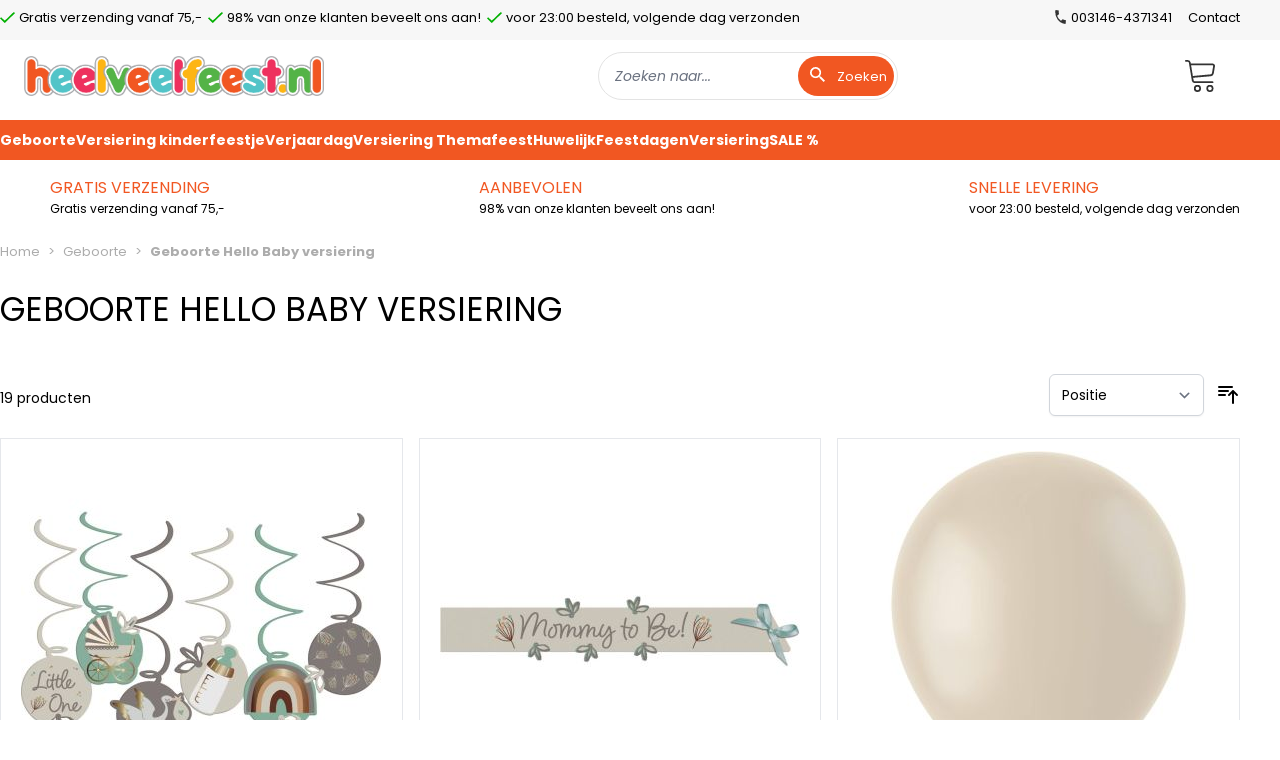

--- FILE ---
content_type: text/html; charset=UTF-8
request_url: https://www.heelveelfeest.be/geboorte/hello-baby-versiering.html
body_size: 72190
content:
<!doctype html>
<html lang="nl">
<head >
    <meta charset="utf-8"/>
<meta name="title" content="Hello Baby versiering"/>
<meta name="description" content="Geboorte versiering Hello baby is ook geschikt voor een Babyshower of Gender Reveal feest. In de mooie kleuren zwart, wit goud en mintgroen bij Heelveelfeest.nl"/>
<meta name="robots" content="INDEX,FOLLOW"/>
<meta name="viewport" content="width=device-width, initial-scale=1"/>
<title>Hello Baby versiering</title>
<link  rel="stylesheet" type="text/css"  defer="defer" href="https://www.heelveelfeest.be/static/version1743411117/frontend/BigBridge/theme-heelveelfeest/nl_NL/css/styles.css" />
<link  rel="stylesheet" type="text/css"  media="all" href="https://www.heelveelfeest.be/static/version1743411117/frontend/BigBridge/theme-heelveelfeest/nl_NL/BigBridge_MegamenuFrontendHyva/css/megamenu.css" />
<link  rel="stylesheet" type="text/css"  media="all" href="https://www.heelveelfeest.be/static/version1743411117/_cache/merged/1c81dbb6c3c9f25b354fccd5df06d06a.css" />
<script  type="text/javascript"  src="https://www.heelveelfeest.be/static/version1743411117/frontend/BigBridge/theme-heelveelfeest/nl_NL/BigBridge_MegamenuFrontendHyva/js/megamenu.js"></script>
<link  rel="canonical" href="https://www.heelveelfeest.be/geboorte/hello-baby-versiering.html" />
<link  rel="icon" type="image/x-icon" href="https://www.heelveelfeest.be/media/favicon/stores/5/favicon-hvf.png" />
<link  rel="shortcut icon" type="image/x-icon" href="https://www.heelveelfeest.be/media/favicon/stores/5/favicon-hvf.png" />
<meta name="msvalidate.01" content="B3D3786ECF0A1E8877A97E93712C6B11" />
<!-- Google Tag Manager -->
<script>(function(w,d,s,l,i){w[l]=w[l]||[];w[l].push({'gtm.start':
new Date().getTime(),event:'gtm.js'});var f=d.getElementsByTagName(s)[0],
j=d.createElement(s),dl=l!='dataLayer'?'&l='+l:'';j.async=true;j.src=
'https://www.googletagmanager.com/gtm.js?id='+i+dl;f.parentNode.insertBefore(j,f);
})(window,document,'script','dataLayer','GTM-5ZCV6S');</script>
<!-- End Google Tag Manager -->        <link rel="alternate" hreflang="nl-nl" href="https://www.heelveelfeest.nl/geboorte/hello-baby-versiering.html"/>
    <link rel="alternate" hreflang="nl-be" href="https://www.heelveelfeest.be/geboorte/hello-baby-versiering.html"/>
<link href="https://fonts.googleapis.com/css2?family=Poppins:ital,wght@0,400;0,500;0,700;1,400&display=swap" rel="preload" as="style" onload="this.rel='stylesheet'">
<style>
    :root {
        --default-store-color: #F15722;
    }
</style>
</head>
<body id="html-body" class="border-none bg-white font-poppins page-products categorypath-geboorte-hello-baby-versiering category-hello-baby-versiering catalog-category-view page-layout-2columns-left">

<script>
    var BASE_URL = 'https://www.heelveelfeest.be/';
    var THEME_PATH = 'https://www.heelveelfeest.be/static/version1743411117/frontend/BigBridge/theme-heelveelfeest/nl_NL';
    var COOKIE_CONFIG = {
        "expires": null,
        "path": "\u002F",
        "domain": ".www.heelveelfeest.be",
        "secure": false,
        "lifetime": "345600",
        "cookie_restriction_enabled": false    };
    var CURRENT_STORE_CODE = 'sv_heelveelfeest_be';
    var CURRENT_WEBSITE_ID = '4';

    window.hyva = window.hyva || {}

    window.cookie_consent_groups = window.cookie_consent_groups || {}
    window.cookie_consent_groups['necessary'] = true;

    window.cookie_consent_config = window.cookie_consent_config || {};
    window.cookie_consent_config['necessary'] = [].concat(
        window.cookie_consent_config['necessary'] || [],
        [
            'user_allowed_save_cookie',
            'form_key',
            'mage-messages',
            'private_content_version',
            'mage-cache-sessid',
            'last_visited_store',
            'section_data_ids'
        ]
    );
</script>
<script>
    'use strict';
    (function( hyva, undefined ) {

        function lifetimeToExpires(options, defaults) {

            var lifetime = options.lifetime || defaults.lifetime;

            if (lifetime) {
                var date = new Date;
                date.setTime(date.getTime() + lifetime * 1000);
                return date;
            }

            return null;
        }

        function generateRandomString() {

            const allowedCharacters = '0123456789abcdefghijklmnopqrstuvwxyzABCDEFGHIJKLMNOPQRSTUVWXYZ',
                length = 16;

            let formKey = '',
                charactersLength = allowedCharacters.length;

            for (var i = 0; i < length; i++) {
                formKey += allowedCharacters[Math.round(Math.random() * (charactersLength - 1))]
            }

            return formKey;
        }

        const cookieTempStorage = {};

        const internalCookie = {
            get(name) {
                const v = document.cookie.match('(^|;) ?' + name + '=([^;]*)(;|$)');
                return v ? v[2] : null;
            },
            set(name, value, days, skipSetDomain) {
                let expires,
                    path,
                    domain,
                    secure,
                    samesite;

                const defaultCookieConfig = {
                    expires: null,
                    path: '/',
                    domain: null,
                    secure: false,
                    lifetime: null,
                    samesite: 'lax'
                };

                const cookieConfig = window.COOKIE_CONFIG || {};

                expires = days
                    ? lifetimeToExpires({lifetime: 24 * 60 * 60 * days, expires: null}, defaultCookieConfig)
                    : lifetimeToExpires(window.COOKIE_CONFIG, defaultCookieConfig) || defaultCookieConfig.expires;

                path = cookieConfig.path || defaultCookieConfig.path;
                domain = !skipSetDomain && (cookieConfig.domain || defaultCookieConfig.domain);
                secure = cookieConfig.secure || defaultCookieConfig.secure;
                samesite = cookieConfig.samesite || defaultCookieConfig.samesite;

                document.cookie = name + "=" + encodeURIComponent(value) +
                    (expires ? '; expires=' + expires.toGMTString() : '') +
                    (path ? '; path=' + path : '') +
                    (domain ? '; domain=' + domain : '') +
                    (secure ? '; secure' : '') +
                    (samesite ? '; samesite=' + samesite : 'lax');
            },
            isWebsiteAllowedToSaveCookie() {
                const allowedCookies = this.get('user_allowed_save_cookie');
                if (allowedCookies) {
                    const allowedWebsites = JSON.parse(unescape(allowedCookies));

                    return allowedWebsites[CURRENT_WEBSITE_ID] === 1;
                }
                return false;
            },
            getGroupByCookieName(name) {
                const cookieConsentConfig = window.cookie_consent_config || {};
                let group = null;
                for (let prop in cookieConsentConfig) {
                    if (!cookieConsentConfig.hasOwnProperty(prop)) continue;
                    if (cookieConsentConfig[prop].includes(name)) {
                        group = prop;
                        break;
                    }
                }
                return group;
            },
            isCookieAllowed(name) {
                const cookieGroup = this.getGroupByCookieName(name);
                return cookieGroup
                    ? window.cookie_consent_groups[cookieGroup]
                    : this.isWebsiteAllowedToSaveCookie();
            },
            saveTempStorageCookies() {
                for (const [name, data] of Object.entries(cookieTempStorage)) {
                    if (this.isCookieAllowed(name)) {
                        this.set(name, data['value'], data['days'], data['skipSetDomain']);
                        delete cookieTempStorage[name];
                    }
                }
            }
        };

        hyva.getCookie = (name) => {
            const cookieConfig = window.COOKIE_CONFIG || {};

            if (cookieConfig.cookie_restriction_enabled && ! internalCookie.isCookieAllowed(name)) {
                return cookieTempStorage[name] ? cookieTempStorage[name]['value'] : null;
            }

            return internalCookie.get(name);
        }

        hyva.setCookie = (name, value, days, skipSetDomain) => {
            const cookieConfig = window.COOKIE_CONFIG || {};

            if (cookieConfig.cookie_restriction_enabled && ! internalCookie.isCookieAllowed(name)) {
                cookieTempStorage[name] = {value, days, skipSetDomain};
                return;
            }
            return internalCookie.set(name, value, days, skipSetDomain);
        }

        hyva.getBrowserStorage = () => {
            const browserStorage = window.localStorage || window.sessionStorage;
            if (!browserStorage) {
                console.warn('Browser Storage is unavailable');
                return false;
            }
            try {
                browserStorage.setItem('storage_test', 1);
                browserStorage.removeItem('storage_test');
            } catch (error) {
                console.warn('Browser Storage is not accessible', error);
                return false;
            }
            return browserStorage;
        }

        hyva.postForm = (postParams) => {
            const form = document.createElement("form");

            let data = postParams.data;

            if (!data.uenc) {
                data.uenc = btoa(window.location.href);
            }
            form.method = "POST";
            form.action = postParams.action;

            Object.keys(postParams.data).map(key => {
                const field = document.createElement("input");
                field.type = 'hidden'
                field.value = postParams.data[key];
                field.name = key;
                form.appendChild(field);
            });

            const form_key = document.createElement("input");
            form_key.type = 'hidden';
            form_key.value = hyva.getFormKey();
            form_key.name="form_key";
            form.appendChild(form_key);

            document.body.appendChild(form);

            form.submit();
        }

        hyva.getFormKey = function () {
            let formKey = hyva.getCookie('form_key');

            if (!formKey) {
                formKey = generateRandomString();
                hyva.setCookie('form_key', formKey);
            }

            return formKey;
        }

        hyva.formatPrice = (value, showSign) => {
            var formatter = new Intl.NumberFormat(
                'nl\u002DNL',
                {
                    style: 'currency',
                    currency: 'EUR',
                    signDisplay: showSign ? "always" : "auto"
                }
            );
            return (typeof Intl.NumberFormat.prototype.formatToParts === 'function') ?
                formatter.formatToParts(value).map(({type, value}) => {
                    switch (type) {
                        case 'currency':
                            return '€' || value;
                        case 'minusSign':
                            return '- ';
                        case 'plusSign':
                            return '+ ';
                        default :
                            return value;
                    }
                }).reduce((string, part) => string + part) :
                formatter.format(value);
        }

        const formatStr = function (str, nStart) {
            const args = Array.from(arguments).slice(2);

            return str.replace(/(%+)([0-9]+)/g, (m, p, n) => {
                const idx = parseInt(n) - nStart;

                if (args[idx] === null || args[idx] === void 0) {
                    return m;
                }
                return p.length % 2
                    ? p.slice(0, -1).replace('%%', '%') + args[idx]
                    : p.replace('%%', '%') + n;
            })
        }

        hyva.str = function (string) {
            const args = Array.from(arguments);
            args.splice(1, 0, 1);

            return formatStr.apply(undefined, args);
        }

        hyva.strf = function () {
            const args = Array.from(arguments);
            args.splice(1, 0, 0);

            return formatStr.apply(undefined, args);
        }

        /**
         * Take a html string as `content` parameter and
         * extract an element from the DOM to replace in
         * the current page under the same selector,
         * defined by `targetSelector`
         */
        hyva.replaceDomElement = (targetSelector, content) => {

            // Parse the content and extract the DOM node using the `targetSelector`
            const parser = new DOMParser();
            const doc = parser.parseFromString(content, 'text/html');
            const contentNode = doc.querySelector(targetSelector);

            // Bail if content can't be found
            if (!contentNode) {
                return;
            }

            // Extract all the script tags from the new content.
            // Script tags won't execute when inserted into a dom-element directly,
            // therefore we need to inject them to the head of the document.
            const tmpScripts = contentNode.getElementsByTagName('script');

            if (tmpScripts.length > 0) {
                // Push all script tags into an array
                // (to prevent dom manipulation while iterating over dom nodes)
                const scripts = [];
                for (let i = 0; i < tmpScripts.length; i++) {
                    scripts.push(tmpScripts[i]);
                }

                // Iterate over all script tags and duplicate+inject each into the head
                for (let i = 0; i < scripts.length; i++) {
                    let script = document.createElement('script');
                    script.innerHTML = scripts[i].innerHTML;

                    document.head.appendChild(script);

                    // Remove the original (non-executing) node from the page
                    scripts[i].parentNode.removeChild(scripts[i]);
                }
            }

            // Replace the old DOM node with the new content
            document.querySelector(targetSelector).replaceWith(contentNode);

            // Reload customerSectionData and display cookie-messages if present
            window.dispatchEvent(new CustomEvent("reload-customer-section-data"));
            hyva.initMessages();
        }

        const replace = {['+']: '-', ['/']: '_', ['=']: ','};
        hyva.getUenc = () => btoa(window.location.href).replace(/[+/=]/g, match => replace[match]);

        window.addEventListener('user-allowed-save-cookie', () => internalCookie.saveTempStorageCookies())

    }( window.hyva = window.hyva || {} ));
</script>
<input name="form_key" type="hidden" value="Ju1Rtsjn6QUYqFy6" /><div class="page-wrapper">

<style>
    #notification-bar {
        position: relative;
        overflow: hidden;
        justify-content: center;
        flex-direction: column;
        width: 100%;
        height: 50px;
        display: flex;
        bottom: 0;
        top: 0;
    }

    #notification-bar .container {
        font-size: 16px;
        line-height: 1.25rem;
        font-weight: 600;
        text-align: center;
        padding: 0.75rem;
        font-family: Poppins,sans-serif;
    }

    @media screen and (max-width: 768px) {
        .has-notification #notification-bar {
            bottom: 0;
            position: fixed;
            z-index: 100;
            top: auto;
        }
    }
</style>
<header class="page-header"><script>
    var MAGE_VERSION = "2.4.4";

    function compareVersions(installed, required) {
        var a = installed.split('.');
        var b = required.split('.');
        for (var i = 0; i < a.length; ++i) {
            a[i] = Number(a[i]);
        }
        for (var i = 0; i < b.length; ++i) {
            b[i] = Number(b[i]);
        }
        if (a.length == 2) {
            a[2] = 0;
        }
        if (a[0] > b[0]) return true;
        if (a[0] < b[0]) return false;
        if (a[1] > b[1]) return true;
        if (a[1] < b[1]) return false;
        if (a[2] > b[2]) return true;
        if (a[2] < b[2]) return false;
        return true;
    }
</script>
<div id="ea_search_autocomplete"
     class="top-arrow-primary ea-search-autocomplete no-result block absolute z-50 h-auto opacity-100 overflow-inherit mt-5 md:mt-27 left-1/2">
<div class="content flex flex-nowrap top-2 relative text-left shadow-bottom bg-white">
    <div class="left wyomind-bg-secondary bg-white">
        <div id="ea-suggests"></div>
        <div id="ea-categories"></div>
        <div id="ea-cms"></div>
    </div>
    <div class="right w-full wyomind-bg-primary bg-white">
        <div id="ea-products"></div>
        <div id="ea-all-results" class="text-right text-12 text-primary"></div>
    </div>
</div>
</div>
<div id="ea-search-autocomplete-no-result" class="hidden top-arrow-primary ea-search-autocomplete-no-result">
    <div class="content wyomind-bg-secondary wyomind-primary-border">
        Geen producten gevonden    </div>
</div>

<style>
    #ea_search_autocomplete .highlight {
        background-color: #ffc107;
    }

    #ea_search_autocomplete,
    #ea-search-autocomplete-no-result{
        left: 50%;
        margin-top: 112px;
    }

    #ea-search-autocomplete-no-result .content {
        background: #fff;
    }

    .ea-autocomplete div.ea-search-autocomplete::before,
    .ea-no-result div.ea-search-autocomplete::before {
        content: '';
        width: 0;
        height: 5px;
        display: block;
        border-right: 7px solid transparent;
        border-left: 7px solid transparent;
        border-bottom-width: 7px;
        border-bottom-style: solid;
        background: transparent;
        border-top: none;
        top: 1px;
        position: absolute;
        z-index: 1000;
        border-bottom-color: #1B7FC6;
        margin-left: 64%;
    }

    .header-is-sticky .ea-search-autocomplete {
        position: fixed;
    }

    @media only screen and (max-width: 767px) {
        .header-is-sticky .ea-search-autocomplete {
            position: absolute;
        }
    }

    .header-is-sticky.ea-autocomplete div.ea-search-autocomplete::before,
    .header-is-sticky.ea-no-result div.ea-search-autocomplete::before {
        margin-left: 90%;
    }

    #ea-search-autocomplete-no-result {
        display: none;
    }

    @media only screen and (max-width: 768px) {
        .header-is-sticky.ea-autocomplete div.ea-search-autocomplete::before,
        .header-is-sticky.ea-no-result div.ea-search-autocomplete::before {
            margin-left: 45%;
        }

        #ea_search_autocomplete,
        #ea-search-autocomplete-no-result {
            width: calc(100% - 40px);
            transform: none;
            left: 20px;
            margin-top: 5px;
        }
    }

    @media only screen and (min-width: 768px) and (max-width: 1023px) {
        div.ea-search-autocomplete {
            max-width: calc(100vw - 40px);
        }
    }

    @media only screen and (max-width: 900px) and (min-width: 768px) {
        BODY.ea-autocomplete div.ea-search-autocomplete {
            left: calc(50% + 30px);
        }
    }

    div.ea-search-autocomplete {
        transform: translateX(-50%);
        width: 900px;
    }

    @media only screen and (max-width: 767px) {
        div.ea-search-autocomplete {
            width: auto;
            left: 15px;
            right: 15px;
            transform: none;
        }
    }

    @media only screen and (max-width: 767px) {
        div.ea-search-autocomplete div.content {
            flex-direction: column-reverse;
        }
    }

    @media only screen and (max-width: 767px) {
        .header-is-sticky.ea-autocomplete div.ea-search-autocomplete::before,
        .header-is-sticky.ea-no-result div.ea-search-autocomplete::before {
            margin-left: 50%;
        }
    }

    div.ea-search-autocomplete div.content div.left {
        min-width: 300px;
        max-width: 300px;
        border-right: 1px solid #dedede;
    }

    @media only screen and (max-width: 767px) {
        div.ea-search-autocomplete div.content div.left {
            max-width: inherit;
            min-width: inherit;
            margin-right: 0;
            border: 0;
        }
    }

    div.ea-search-autocomplete div.content div.right div#ea-products div.ea-products-grid div.ea-product {
        min-width: 49%;
        max-width: 49%;
    }

    @media only screen and (min-width: 768px) and (max-width: 1023px) {
        div.ea-search-autocomplete div.content div.right div#ea-products div.ea-products-grid div.ea-product {
            min-width: 100%;
            max-width: 100%;
        }
    }

    @media only screen and (max-width: 767px) {
        div.ea-search-autocomplete div.content div.right div#ea-products div.ea-products-grid div.ea-product {
            min-width: 95%;
            max-width: 95%;
            margin-right: 0;
        }
    }
</style>
<script defer>
    function initHeader () {
        return {
            searchOpen: false,
            cart: {},
            getData(data) {
                if (data.cart) { this.cart = data.cart }
            }
        }
    }
    function initCompareHeader() {
        return {
            compareProducts: null,
            itemCount: 0,
            receiveCompareData: function (data) {
                if (data['compare-products']) {
                    this.compareProducts = data['compare-products'];
                    this.itemCount = this.compareProducts.count;
                }
            }
        }
    }
</script>
<style>
    .header-is-sticky #moreButton .menu-ul {
        display: none;
    }

    #moreButton .menu-ul ul.inline-block {
        margin-right: 5px;
        overflow: hidden;
    }

    .sticky .stickyHeader {
        background: #fff;
        position: fixed;
        top: 0;
        left: 0;
        width: 100vw;
        --tw-shadow: 0 1px 3px 0 rgba(0, 0, 0, 0.1), 0 1px 2px 0 rgba(0, 0, 0, 0.06);
        box-shadow: var(--tw-ring-offset-shadow, 0 0 #0000), var(--tw-ring-shadow, 0 0 #0000), var(--tw-shadow);
    }

    .menu-more-button:hover > ul {
        display: block;
        width: 25vw
    }

    .menu-more-button:hover > ul > li {
        float: none;
        padding: 0.75rem 1rem;
    }

    .menu-more-button:hover > ul > li > a {
        color: #333333;
    }

    .menu-more-button:hover > ul > li > ul {
        top: 0;
        right: 100%;
        overflow: hidden;
        left: auto;
        width: 75vw;
    }

    @media only screen and (max-width: 768px) {
        #search-content {
            margin-top: 5px;
        }

        #header {
            position: fixed;
            top: 0;
            left: 0;
            width: 100vw;
            --tw-shadow: 0 1px 3px 0 rgba(0, 0, 0, 0.1), 0 1px 2px 0 rgba(0, 0, 0, 0.06);
            box-shadow: var(--tw-ring-offset-shadow, 0 0 #0000), var(--tw-ring-shadow, 0 0 #0000), var(--tw-shadow);
        }
    }

    @media only screen and (max-width: 1040px) {
        .menu-more-button:hover > ul > li > ul > div:first-child {
            display: none;
        }
    }

    @media only screen and (max-width: 1040px) {
        .menu-more-button:hover > ul > li > ul > div:last-child {
            column-count: 3 !important;
        }
    }

    @media only screen and (max-width: 850px) {
        .menu-more-button:hover > ul > li > ul > div:last-child {
            column-count: 2 !important;
        }
    }
</style>

<header id="header"
        class="header-element z-30 w-full bg-container-lighter border-container-lighter"
        x-data="initHeader()"
        @private-content-loaded.window="getData(event.detail.data)"
>

    
    <div class="stickyHeader">
        <div>

            <div class="header-topbar hidden md:block"><div
    class="topbar-wrapper"
    style="background-color:#F7F7F7;"
>
    <div class="top-bar h-10 box-border py-2 container xl" style="font-size: 13px; font-family: 'Poppins', sans-serif;">
        <div class="top-bar-left float-left justify-between hidden xl:flex" style="min-width: 800px;">
            <style>.cmsb837-float-left {
float: left
}
.cmsb837-transform {
transform: var(--tw-transform)
}
.cmsb837-pt-1 {
padding-top: 0.25rem
}
.cmsb837-pr-1 {
padding-right: 0.25rem
}</style>
<div class="usp">
<div class="checkmark cmsb837-float-left cmsb837-pt-1 cmsb837-pr-1">
            <svg xmlns="http://www.w3.org/2000/svg" width="15.057" height="11.483" viewBox="0 0 15.057 11.483">
                <path id="check" d="M114.278,187.574l9.074-9.074,1.2,1.2-10.279,10.279-4.778-4.778,1.2-1.2Z"
                      transform="translate(-109.5 -178.5)" fill="#01b000"/>
            </svg>
  </div>
  Gratis verzending vanaf 75,-
</div>

<div class="usp">
<div class="checkmark cmsb837-float-left cmsb837-pt-1 cmsb837-pr-1">
            <svg xmlns="http://www.w3.org/2000/svg" width="15.057" height="11.483" viewBox="0 0 15.057 11.483">
                <path id="check" d="M114.278,187.574l9.074-9.074,1.2,1.2-10.279,10.279-4.778-4.778,1.2-1.2Z"
                      transform="translate(-109.5 -178.5)" fill="#01b000"/>
            </svg>
  </div>
  98% van onze klanten beveelt ons aan!
</div>

<div class="usp">
<div class="checkmark cmsb837-float-left cmsb837-pt-1 cmsb837-pr-1">
            <svg xmlns="http://www.w3.org/2000/svg" width="15.057" height="11.483" viewBox="0 0 15.057 11.483">
                <path id="check" d="M114.278,187.574l9.074-9.074,1.2,1.2-10.279,10.279-4.778-4.778,1.2-1.2Z"
                      transform="translate(-109.5 -178.5)" fill="#01b000"/>
            </svg>
  </div>
   voor 23:00 besteld, volgende dag verzonden
</div>        </div>

        <div class="top-bar-right flex float-right justify-end"
             style="min-width:300px;">
            <div><a href="https://www.heelveelfeest.be/amasty_quote/cart/" class="item-link hidden">Offerte aanvragen</a></div>
            <div class="mr-4"><a href="tel:003146-4371341">
                    <span class="phone-icon pr-1 pt-0.5 float-left">
                        <svg xmlns="http://www.w3.org/2000/svg" width="13.501" height="13.501" viewBox="0 0 13.501 13.501">
                            <path id="phone" d="M98.429,101.237a10.107,10.107,0,0,0,4.448,4.448l1.483-1.483a.592.592,0,0,1,.694-.158,7.532,7.532,0,0,0,2.4.379.647.647,0,0,1,.663.663v2.366a.647.647,0,0,1-.663.663A11.471,11.471,0,0,1,96,96.663.647.647,0,0,1,96.663,96h2.366a.647.647,0,0,1,.663.663,7.532,7.532,0,0,0,.379,2.4.645.645,0,0,1-.158.694Z" transform="translate(-82.109 -106.984) rotate(7)" fill="#333"/>
                        </svg>
                    </span>
                    <span class="phone-number float-left">003146-4371341</span>
                </a>
            </div>
            <div>
                <a href="https://www.heelveelfeest.be/contact/" class="item-link light">
                    Contact
                </a>
            </div>
        </div>
    </div>
</div>
</div>
            <div id="headerElementsContainer"
                 class="container flex flex-wrap items-center justify-between w-full px-6 pb-1 pt-2 sm:pb-5 sm:pt-3 -mx-auto mt-0 z-0">
                <div id="menuIcon" class="w-7 overflow-hidden flex items-baseline justify-between menu-icon md:hidden"
                     style="margin-top: -4px;">
                    <div class="w-full"a>
                        <a href="#" x-data="menuButton()" x-on:click.prevent="openMenu()" class="flex relative items-center justify-end cursor-pointer">
                            <div class="block w-12 relative text-center h-11 pointer-events-none">
                                <svg class="fill-current inline-block"
                                     xmlns="http://www.w3.org/2000/svg" width="26" height="26"
                                     viewBox="0 0 20 20">
                                    <path d="M0 3h20v2H0V3zm0 6h20v2H0V9zm0 6h20v2H0v-2z"></path>
                                </svg>
                                <span class="absolute block text-center w-full text-9 bottom-0">Menu                                </span>
                            </div>
                        </a>
                        <script>
                            function menuButton()
                            {
                                return {
                                    openMenu() {
                                        window.dispatchEvent(new CustomEvent('toggle-mobile-menu'));
                                    }
                                }
                            }
                        </script>
                    </div>
                </div>

                <!--Logo-->
                <div class="logo order-1 sm:order-2 lg:order-1 pb-2 sm:pb-0">
    <a class="flex items-center justify-center text-xl font-medium tracking-wide text-gray-800
        no-underline hover:no-underline font-title"
       href="https://www.heelveelfeest.be/"
       title="HeelveelFeest.nl"
       aria-label="store logo">
        <img src="https://www.heelveelfeest.be/static/version1743411117/frontend/BigBridge/theme-heelveelfeest/nl_NL/images/logo.png"
             title="HeelveelFeest.nl"
             alt="HeelveelFeest.nl"
             width="300"
        />
    </a>
</div>



                <div class="md:z-10 order-6 md:order-3 w-full md:w-3/12 min-w-300"
                     id="search-content"
                     x-show="true"
                >
                    
<script>
    /**
     * @param provided_options object
     * @returns {{cache: *[], lastRequestData: string, templateSelectors: {allResults: string, suggests: string, cms: string, categories: string, products: string}, templateHintsEnabled: boolean, LOCAL_STORAGE_KEY: string, default_options: {minSearchLength: number, customerGroupId: number, submitBtn: string, debug: boolean, autocomplete: string, selectClass: string, responseFieldElements: string, searchUrl: string, urlUpdateSearchTerm: string, searchLabel: string, storeCode: string}, contentTemplateFiles: {allResults: string, suggests: string, cms: string, categories: string, products: string}, initSearchFrom: initSearchFrom, options: null, getCustomerGroupId: (function()), responseList: {indexList: null, currentIndex: null}, isIOS: (function(): RegExpMatchArray), observersInitialized: boolean, contentSelectors: {allResults: string, suggests: string, cms: string, categories: string, products: string}}}
     */
    function bigbridge_mage_wyoea(provided_options) {
        return {
            /**
             * ================================================
             * properties
             * ================================================
             */

            defaultOptions: {
                autocomplete: 'off',
                minSearchLength: 2,
                storeCode: '',
                searchId: '',
                imageSize: 50,
                responseFieldElements: 'ul li.qs-option',
                selectClass: 'selected',
                submitBtn: 'button[type="submit"]',
                searchLabel: '[data-role=minisearch-label]',
                formSelector: '#search-form',
                searchUrl: '',
                customerGroupId: 0,
                urlUpdateSearchTerm: '',
                debug: false,
                storeLabels: [],
            },
            /**
             * force crash when not initialized properly.
             */
            options: null,

            LOCAL_STORAGE_KEY: 'mage-cache-storage',
            /**
             * Elasticsearch requesters cache (contains the results of the requests)
             */
            cache: [],

            lastRequestData: "",

            observersInitialized: false,

            /**
             * Are template hints enabled?
             */
            templateHintsEnabled: false,

            doNotBlur: false,

            searchField: null,

            templateSelectors: {
                suggests: '#ea-suggests-template',
                categories: '#ea-categories-template',
                cms: '#ea-cms-template',
                products: '#ea-products-template',
                allResults: '#ea-all-results-template'
            },

            contentSelectors: {
                suggests: '#ea-suggests',
                categories: '#ea-categories',
                cms: '#ea-cms',
                products: '#ea-products',
                allResults: '#ea-all-results'
            },

            /**
             * Containers phtml references (only for template hints)
             */
            contentTemplateFiles: {
                suggests: "view/frontend/templates/autocomplete/suggests.phtml",
                categories: "view/frontend/templates/autocomplete/categories.phtml",
                cms: "view/frontend/templates/autocomplete/cms.phtml",
                products: "view/frontend/templates/autocomplete/products.phtml",
                allResults: "view/frontend/templates/autocomplete/all-results.phtml"
            },

            responseList: {
                indexList: null,
                currentIndex: null
            },

            keyCode: {
                DOWN: 40,
                END: 35,
                ENTER: 13,
                ESCAPE: 27,
                HOME: 36,
                UP: 38
            },
            autocompleteContainer: [],
            autocompleteContainerLefts: [],

            /**
             * ================================================
             * Init method
             * ================================================
             */
            initSearchForm(provided_options) {
                this.options = {...this.defaultOptions, ...provided_options};
                this.autocompleteContainer = [...document.querySelectorAll('.ea-search-autocomplete')];
                this.autocompleteContainerLefts = [...document.querySelectorAll('.ea-search-autocomplete .left')];
                this.searchField = document.getElementById(this.options.searchId);
                if (!this.searchField) {
                    throw new Error("Search field " + this.options.searchId + " not found");
                }

                this.autoComplete = this.options.destinationSelector;
                this.searchField.setAttribute('autocomplete', this.options.autocomplete);

                this.overlay = document.querySelector(".ea-overlay");
                this.searchForm = document.getElementById(this.options.formSelector);
                this.submitBtn = this.searchForm.querySelector(this.options.submitBtn);
                this.searchLabel = document.querySelector(this.options.searchLabel);

                let submitBtn = this.submitBtn;
                let searchForm = this.searchForm;

                this.submitBtn.disabled = true;

                document.addEventListener('click', function (event) {
                    var autocompleteContainer = document.getElementById('ea_search_autocomplete');
                    var searchContainer = document.getElementById('search-content');
                    var isClickInside = autocompleteContainer.contains(event.target) || searchContainer.contains(event.target);

                    if (!isClickInside) {
                        autocompleteContainer.style.display = 'none';
                    } else {
                        autocompleteContainer.style.display = 'block';
                    }

                    // if (value.length > 2) {
                    if (event.currentTarget === submitBtn || submitBtn.contains(event.target)) {
                        searchForm.submit();
                    }
                    // }
                });

                /* if (!this.observersInitialized) {
                     this.trigger('blur');
                     this.searchForm.on('submit', $.proxy(function () {
                         if ('true' === $el.getAttribute('aria-haspopup') && null !== this.responseList.currentIndex) {
                             return false;
                         }
                         this.updateAriaHasPopupForceHide();
                     }, this));

                     $(document).on('touchstart', function (evt) {
                         var target = $(evt.target);
                         if (!target.parents('#ea_search_autocomplete').length) {
                             this._updateAriaHasPopupForceHide();
                         }
                     }.bind(this));

                     this.initObservers();
                     this.observersInitialized = true;
                 }
                 $(document).trigger('ela-autocomplete-loaded');
                 this.element.addClass('loaded');*/

            },

            /**
             * ================================================
             * Event handlers
             * ================================================
             */

            onFocus() {
                this.searchLabel.classList.add('active');
            },

            onBlur() {
                if (this.doNotBlur) {
                    return;
                }

                if (this.searchLabel.classList.contains('active')) {
                    setTimeout(this.searchLabelRemoveActive.bind(this), 250);
                }
            },

            searchLabelRemoveActive() {
                this.searchLabel.classList.remove('active');
                this.updateAriaHasPopup(false);
            },

            onSubmit($event) {
                $event.detail.status.allowSubmit = false
            },

            onInput($event) {
                this.onPropertyChange($event);
            },

            onKeyDown(e) {
                if (this.responseList.indexList !== null) {
                    let keyCode = e.keyCode || e.which;

                    switch (keyCode) {
                        case this.keyCode.HOME:
                            this.first();
                            if (!(this.searchField === document.activeElement)) {
                                e.preventDefault();
                                return false;
                            }
                            break;
                        case this.keyCode.END:
                            this.last();
                            if (!(this.searchField === document.activeElement)) {
                                e.preventDefault();
                                return false;
                            }
                            break;
                        case this.keyCode.ESCAPE:
                            break;
                        case this.keyCode.ENTER:
                            if (this.options.config.product.redirect != 0) {
                                let items = this.searchForm.querySelectorAll('.ea-product')
                                if (items.length === 1) {
                                    let link = items[0].querySelector('a');
                                    e.preventDefault();
                                    window.setTimeout(() => location.href = link.href, 100);
                                    return false;
                                }
                            }
                            let current = this.current();
                            if (current) {
                                let links = current.querySelector('a');
                                if (links) {
                                    window.setTimeout(() => location.href = links.href, 100);
                                    this.autoComplete.removeClass();
                                    e.preventDefault();
                                    return false;
                                }
                            } else {
                                document.body.classList.remove('ea-autocomplete');
                                this.searchField.setAttribute('aria-haspopup', 'false');
                                // this.searchForm.dispatchEvent(new Event('submit')); , this don't do a thing

                                let searchField = this.searchField;

                                if (typeof searchField.value === 'undefined' || searchField.value === null) {
                                    var value = '';
                                } else {
                                    var value = searchField.value;
                                }

                                // if (value.length > 2) {
                                this.searchForm.submit();
                                // }

                                return true;
                            }
                            break;
                        case this.keyCode.DOWN:
                            this.next();
                            break;
                        case this.keyCode.UP:
                            this.previous();
                            break;
                        default:
                            return true;
                    }
                }
            },

            /**
             * Executes when the value of the search input field changes. Executes a GET request
             * to populate a suggestion list based on entered text. Handles click (select), hover,
             * and mouseout events on the populated suggestion list dropdown.
             * @private
             */
            onPropertyChange: function () {

                this.searchField.classList.add('in-progress');

                let searchField = this.searchField,
                    clonePosition = {
                        position: 'absolute',
                        width: searchField.offsetWidth
                    },
                    value = searchField.value;

                this.submitBtn.disabled = ((value.length === 0) || (value == null));
                let bodyClasslist = document.body.classList;
                var autocompleteContainer = document.getElementById('ea_search_autocomplete');

                // if Elasticsearch Layered Navigation auto refresh in search page is enabled => no autocomplete
                if (bodyClasslist.contains('catalogsearch-result-index') && bodyClasslist.contains('eln-auto-refresh')) {
                    document.dispatchEvent(this.$dispatch('wyo-search-term-updated', value));
                    return;
                }
                if (value.length > parseInt(this.options.minSearchLength, 10)) {
                    this.performSearch(value);
                    // set display block if searched after removed string with code below
                    autocompleteContainer.style.display = 'block';
                } else if (value.length === 0) {
                    autocompleteContainer.style.display = 'none';
                } else {
                    this.updateAriaHasPopup(false);
                    this.updateAriaHasPopupForceHide();
                    this.searchField.classList.remove('in-progress');
                    // this._resetResponseList();
                }
            },

            /**
             * ================================================
             * Utility methods
             * ================================================
             */

            nestData(raw_data, parent, data) {
                if (!data) {
                    data = new URLSearchParams();
                }
                this.putObjectData(raw_data, null, null, data);
                return data;
            },

            pubKeyValData(value, key, parent, form_data) {
                let accessKey = key;
                if (parent) {
                    accessKey = parent + '[' + key + ']';
                }
                form_data.append(accessKey, value);

            },

            putObjectData(object_data, key, parent, form_data) {
                for ([key, value] of Object.entries(object_data)) {
                    if (!Array.isArray(value) && !(typeof value === "object")) {
                        this.pubKeyValData(value, key, parent, form_data);
                        continue;
                    }
                    if (Array.isArray(value)) {
                        this.putArrayData(value, key, parent, form_data);
                        continue;
                    }
                    if (typeof value === "object") {
                        let accessKey = key;
                        if (parent) {
                            accessKey = parent + '[' + key + ']';
                        }
                        this.putObjectData(value, null, accessKey, form_data);
                    }
                }
            },

            putArrayData(array_data, key, parent, form_data) {
                let accessKey = key + '[]';
                if (parent) {
                    accessKey = parent + '[' + key + '][]';
                }
                for (let val in array_data) {
                    if (Array.isArray(val)) {
                        this.putArrayData(val, accessKey, '', form_data);
                        continue;
                    }
                    if (typeof val === "object") {
                        this.putObjectData(val, accessKey, '', form_data);
                    }
                }
            },

            performSearch(value) {
                let fullStartTime = Date.now();

                if (this.xhr && this.xhr.abort) {
                    this.xhr.abort();
                    this.xhr = null;
                }

                let data = {
                    searchTerm: value,
                    store: this.options.storeCode,
                    eaConfig: this.options.config,
                    ea: true,
                    customerGroupId: this.getCustomerGroupId(),
                    debug: this.options.debug
                };
                let contentData = this.nestData(data);
                let hash = this.hash(contentData.toString());
                let requestStartTime = Date.now();

                if (typeof this.cache[hash] !== "undefined") {
                    this.updateContent(value, this.cache[hash], fullStartTime, requestStartTime, hash);
                    this.searchField.classList.remove('in-progress');
                } else {
                    this.xhr = new AbortController();

                    fetch(this.options.url, {
                        method: "POST",
                        global: false,
                        body: contentData,
                        signal: this.xhr.signal,
                    }).then(response => response.json())
                        .then(function (response_data) {
                            if (value === this.searchField.value) {
                                this.updateContent(value, response_data, fullStartTime, requestStartTime);
                                this.cache[hash] = response_data;
                                this.searchField.classList.remove('in-progress');
                            }
                        }.bind(this)).catch(console.error.bind(console));
                }
            },

            renderDetatchedTemplate(template, content) {
                let clone = document.importNode(template.content, true);
                let wrap = clone.firstElementChild;
                wrap.setAttribute('x-data', JSON.stringify(content));
                return clone;
            },

            updateContent(value, data, fullStartTime, requestStartTime, hash) {
                let requestTime = Date.now() - requestStartTime;
                let renderingStartTime = Date.now();
                let defaultObject = {"count": 0, "docs": {}, "time": 0};

                if (value == this.searchField.value) {

                    if (typeof data.suggest == "undefined") {
                        data.suggest = Object.assign({}, defaultObject);
                    }
                    if (typeof data.product == "undefined") {
                        data.product = Object.assign({}, defaultObject);
                    }
                    if (typeof data.category == "undefined") {
                        data.category = Object.assign({}, defaultObject);
                    }
                    if (typeof data.cms == "undefined") {
                        data.cms = Object.assign({}, defaultObject);
                    }

                    let globalCount = data.product.count + data.suggest.count + data.category.count + data.cms.count;
                    let phpTime = data.product.time + data.suggest.time + data.category.time + data.cms.time;

                    if (typeof hash != "undefined") {
                        phpTime = 0;
                    }

                    // noinspection EqualityComparisonWithCoercionJS,JSUnresolvedVariable
                    if (parseInt(this.options.config.general.update_search_term, 10) === 1) {
                        let contentData = this.nestData({"term": value, "num_results": data.product.count});
                        fetch(this.options.urlUpdateSearchTerm, {
                            method: "POST",
                            global: false,
                            body: contentData,
                        }).then(response => response.json())
                            .then(function (response_data) {
                            }.bind(this)).catch(console.error.bind(console));
                        ;
                    }

                    // no result
                    if (globalCount == 0) {
                        let eaac = document.getElementById('ea-search-autocomplete-no-result');
                        let computedStyle = getComputedStyle(eaac);
                        let left = parseInt(computedStyle.getPropertyValue("padding-left").replace("px", ""));
                        let right = parseInt(computedStyle.getPropertyValue("padding-right").replace("px", ""));
                        let padding = left + right;
                        let searchFieldWidth = Math.max(this.searchField.scrollWidth, this.searchField.offsetWidth, this.searchField.clientWidth)
                        eaac.style.setProperty("width", (searchFieldWidth - padding) + 'px');

                        this.updateAriaHasPopup(true, true);
                    } else {

                        this.updateAriaHasPopup(true, false);
                        let htmlSuggests = null;
                        let count = parseInt(data.suggest.count, 10);
                        let enabled = parseInt(this.options.config.didyoumean.enable_autocomplete, 10) !== 0;
                        let suggestsTemplate = document.querySelector(this.templateSelectors.suggests);
                        if (suggestsTemplate && count != 0 && enabled) {

                            htmlSuggests = this.renderDetatchedTemplate(suggestsTemplate, {
                                suggests: Object.values(data.suggest.docs),
                                title: this.options.config.general.labels.didyoumean,
                                searchUrl: this.options.searchUrl
                            });

                            document.querySelector(this.contentSelectors.suggests).replaceChildren(htmlSuggests);
                        }

                        let htmlCategories = null;
                        let categoriesTemplate = document.querySelector(this.templateSelectors.categories);
                        enabled = parseInt(this.options.config.category.enable_autocomplete, 10) !== 0;
                        let displayEmpty = parseInt(this.options.config.category.display_empty_autocomplete, 10) !== 0;

                        if (categoriesTemplate && enabled && (displayEmpty || data.category.count > 0)) {
                            htmlCategories = this.renderDetatchedTemplate(categoriesTemplate, {
                                categories: Object.values(data.category.docs),
                                count: data.category.count,
                                noCategory: this.options.storeLabels['no_category'],
                                title: this.options.config.general.labels.categories,
                            });
                            document.querySelector(this.contentSelectors.categories).replaceChildren(htmlCategories);
                        }

                        let htmlCms = null;
                        let cmsTemplate = document.querySelector(this.templateSelectors.cms);

                        if (cmsTemplate && enabled && (displayEmpty || data.cms.count > 0)) {

                            let values = Object.values(data.cms.docs);
                            htmlCms = this.renderDetatchedTemplate(cmsTemplate, {
                                cms: values,
                                count: data.cms.count,
                                noCms: this.options.storeLabels['no_cms'],
                                title: this.options.config.general.labels.cms,
                            });
                            document.querySelector(this.contentSelectors.cms).replaceChildren(htmlCms);
                        }
                        let htmlProducts = null;
                        let htmlProductsTemplate = document.querySelector(this.templateSelectors.products);
                        if (htmlProductsTemplate && enabled) {
                            let values = Object.values(data.product.docs);
                            values.forEach((doc) => {
                                let cust_grp_prices_key = 'prices_' + this.getCustomerGroupId();
                                if (typeof doc[cust_grp_prices_key] != 'undefined') {
                                    doc.prices = doc[cust_grp_prices_key];
                                }
                                if (doc.type_id == 'bundle') {
                                    doc.maxPrice = this.getFormattedPrice(doc.prices.max_price, doc.tax_class_id);
                                } else if (doc.type_id == 'grouped' || doc.type_id == 'bundle') {
                                    doc.minPrice = this.getFormattedPrice(doc.prices.min_price, doc.tax_class_id);
                                } else if (doc.type_id != 'grouped' && doc.type_id != 'bundle') {
                                    this.handleDocDates(doc);
                                }
                            });

                            htmlProducts = this.renderDetatchedTemplate(htmlProductsTemplate, {
                                products: values,
                                count: data.product.count,
                                title: this.options.config.general.labels.products,
                                customerGroupId: this.getCustomerGroupId(),
                                imageSize: this.options.imageSize,
                            });
                            document.querySelector(this.contentSelectors.products).replaceChildren(htmlProducts);
                        }

                        let htmlAllResultsTemplate = document.querySelector(this.templateSelectors.allResults);

                        let htmlAllResults = null;

                        let enabledAll = parseInt(this.options.config.general.enable_all_results, 10) !== 0;
                        if (htmlAllResultsTemplate && enabledAll) {

                            let sanitizedValue = value.replace(/&/g, '&amp;').replace(/</g, '&lt;').replace(/>/g, '&gt;').replace(/"/g, '&quot;');
                            let allResults = this.options.config.general.labels.all_results.replace("{{term}}", sanitizedValue);

                            htmlAllResults = this.renderDetatchedTemplate(htmlAllResultsTemplate, {
                                href: encodeURI(this.options.searchUrl + "?q=" + value),
                                title: allResults,
                            });
                            document.querySelector(this.contentSelectors.allResults).replaceChildren(htmlAllResults);
                        }


                        if (data.product.count != 0) {
                            this.autocompleteContainer.forEach(item => item.classList.remove('no-product'));
                        }

                        if (htmlSuggests === null && htmlCategories === null && htmlCms === null) {
                            this.autocompleteContainerLefts.forEach(item => item.classList.add('hidden'));
                        } else {
                            this.autocompleteContainerLefts.forEach(item => item.classList.remove('hidden'));
                            if (data.product.count == 0) {
                                this.autocompleteContainer.forEach(item => item.classList.add('no-product'));
                            }
                        }
                    }
                    window.setTimeout(this.updateInternalList.bind(this), 200);

                    /*if ($("#ea-debug-template").length >= 1) {
                        var fullEndTime = Date.now();
                        var debug = mageTemplate("#ea-debug-template", {
                            "phpTime": phpTime,
                            "requestTime": requestTime,
                            "renderingTime": (fullEndTime - renderingStartTime),
                            "totalTime": (fullEndTime - fullStartTime),
                            "fromCache": typeof hash !== "undefined",
                            "cacheHash": hash,
                            "templateHintsEnabled": this.templateHintsEnabled
                        });
                        this.lastRequestData = data;
                        $('#ea-debug').html(debug);
                        this.toggleTemplateHints(this.templateHintsEnabled);
                    }*/
                }
            },
            updateInternalList() {
                this.responseList.indexList = [...document.querySelectorAll('.ea-product')];
                this.responseList.currentIndex = -1;
            },
            toTime(input) {
                let tmp = input.split(/[- :]/);
                return new Date(tmp[0], tmp[1] - 1, tmp[2], tmp[3], tmp[4], tmp[5]).getTime();
            },

            handleDocDates(doc) {
                let reducedPrice = null;
                if (parseFloat(doc.prices.final_price) < parseFloat(doc.prices.price)) {
                    if (typeof doc.special_from_date != 'undefined') {
                        doc.special_from_date = this.toTime(doc.special_from_date);
                    }
                    if (typeof doc.special_to_date != "undefined") {
                        doc.special_to_date = this.toTime(doc.special_to_date);
                    }
                    if (((typeof doc.special_from_date != "undefined" && doc.special_from_date <= Date.now()) && (typeof doc.special_to_date != "undefined" && Date.now() <= doc.special_to_date))
                        || (typeof doc.special_from_date != "undefined" && typeof doc.special_to_date == "undefined" && doc.special_from_date <= Date.now())
                        || (typeof doc.special_to_date != "undefined" && typeof doc.special_from_date == "undefined" && Date.now() <= doc.special_to_date)
                        || (typeof doc.special_to_date == "undefined" && typeof doc.special_from_date == "undefined")) {
                        reducedPrice = doc.prices.final_price;
                    }
                }
                if (parseFloat(doc.prices.rule_price) < parseFloat(doc.prices.price)
                    && (reducedPrice === null || parseFloat(reducedPrice) > parseFloat(doc.prices.rule_price))) {
                    if (typeof doc.prices.latest_start_date != "undefined") {
                        doc.prices.latest_start_date = this.toTime(doc.prices.latest_start_date)
                    }
                    if (typeof doc.prices.earliest_end_date != "undefined") {
                        doc.prices.earliest_end_date = this.toTime(doc.prices.earliest_end_date);
                    }
                    if (((typeof doc.prices.latest_start_date != "undefined" && doc.prices.latest_start_date <= Date.now()) && (typeof doc.prices.earliest_end_date != "undefined" && Date.now() <= doc.prices.earliest_end_date))
                        || (typeof doc.prices.latest_start_date != "undefined" && typeof doc.prices.earliest_end_date == "undefined" && doc.prices.latest_start_date <= Date.now())
                        || (typeof doc.prices.earliest_end_date != "undefined" && typeof doc.prices.latest_start_date == "undefined" && Date.now() <= doc.prices.earliest_end_date)
                        || (typeof doc.prices.earliest_end_date == "undefined" && typeof doc.prices.latest_start_date == "undefined")) {
                        reducedPrice = doc.prices.rule_price;
                    }
                }
                doc.reducedPrice = reducedPrice ? this.getFormattedPrice(reducedPrice, doc.tax_class_id) : null;
                doc.normalPrice = this.getFormattedPrice(doc.prices.price, doc.tax_class_id);
            },

            getFormattedPrice(price, productTaxClassId) {
                return this.formatPrice(this.calculateTax(this.convertPrice(price), productTaxClassId));
            },

            formatPrice(price) {
                let priceFormat = {
                    "pattern": "\u20ac\u00a0%s",
                    "precision": 2,
                    "requiredPrecision": 2,
                    "decimalSymbol": ",",
                    "groupSymbol": ".",
                    "groupLength": 3,
                    "integerRequired": false
                };

                return this.completeFormatPrice(price, priceFormat);
            },

            calculateTax(price, productTaxClassId) {
                let needPriceConversion = true;
                let taxRates = {"2": 21, "4": 0, "9": 0, "10": 0, "11": 0, "12": 0, "13": 0, "14": 0};

                if (!needPriceConversion || !taxRates[productTaxClassId]) {
                    return price;
                }

                let rate = taxRates[productTaxClassId] / 100;
                let priceIncludesTax = false;

                if (priceIncludesTax) {
                    return price / (1 + rate);
                }

                return price + price * rate;
            },

            convertPrice(price) {
                let rate = 1;

                return price * rate;
            },

            completeFormatPrice(amount, format, isShowSign) {
                let s = '', precision, integerRequired, decimalSymbol, groupSymbol, groupLength, pattern, i, pad, j, re, r,
                    am;

                format = {
                    ...{
                        requiredPrecision: 2,
                        integerRequired: 1,
                        decimalSymbol: ",",
                        groupSymbol: ",",
                        groupLength: ","
                    }, ...format
                };
                precision = isNaN(format.requiredPrecision = Math.abs(format.requiredPrecision)) ? 2 : format.requiredPrecision;
                integerRequired = isNaN(format.integerRequired = Math.abs(format.integerRequired)) ? 1 : format.integerRequired;
                decimalSymbol = format.decimalSymbol === undefined ? ',' : format.decimalSymbol;
                groupSymbol = format.groupSymbol === undefined ? '.' : format.groupSymbol;
                groupLength = format.groupLength === undefined ? 3 : format.groupLength;
                pattern = format.pattern || '%s';
                if (isShowSign === undefined || isShowSign === true) {
                    s = amount < 0 ? '-' : isShowSign ? '+' : '';
                } else if (isShowSign === false) {
                    s = '';
                }
                pattern = pattern.indexOf('{sign}') < 0 ? s + pattern : pattern.replace('{sign}', s);
                i = parseInt(amount = Number(Math.round(Math.abs(+amount || 0) + 'e+' + precision) + ('e-' + precision)), 10) + '';
                pad = i.length < integerRequired ? integerRequired - i.length : 0;
                i = '0'.repeat(pad) + i;
                j = (i.length > groupLength ? i.length % groupLength : 0);
                re = new RegExp('(\\d{' + groupLength + '})(?=\\d)', 'g');
                am = Number(Math.round(Math.abs(amount - i) + 'e+' + precision) + ('e-' + precision));
                r = (j ? i.substr(0, j) + groupSymbol : '') + i.substr(j).replace(re, '$1' + groupSymbol) + (precision ? decimalSymbol + am.toFixed(precision).replace(/-/, 0).slice(2) : '');
                return pattern.replace('%s', r).replace(/^\s\s*/, '').replace(/\s\s*$/, '');
            },

            isIOS() {
                return navigator.userAgent.match(/iPhone|iPod/i);
            },

            /**
             * Get the customer group id if it exists.
             * @returns {*|number}
             */
            getCustomerGroupId() {
                let data = JSON.parse(localStorage.getItem(this.LOCAL_STORAGE_KEY));
                return 0;
            },

            trigger(event, data) {
                this.$dispatch(event, data);
            },

            /**
             * @private
             * @param {Boolean} show Set attribute aria-haspopup to "true/false" for element.
             */
            updateAriaHasPopup: function (show, noResult) {
                let bodyClasslist = document.body.classList;
                if (show) {
                    this.$el.setAttribute('aria-haspopup', 'true');

                    if (typeof noResult != "undefined" && noResult === true) {
                        bodyClasslist.remove("ea-autocomplete")
                        bodyClasslist.add("ea-no-result");
                    } else {
                        bodyClasslist.remove("ea-no-result")
                        bodyClasslist.add("ea-autocomplete");
                    }
                } else {
                    if (this.isIOS()) {
                        this.searchForm.classList.toggle('active', true);
                        this.searchLabel.classList.toggle('active', true);
                        this.$el.setAttribute('aria-expanded', 'true');
                        return;
                    }
                    this.updateAriaHasPopupForceHide(),
                        bodyClasslist.add("ea-no-result");
                }
            },

            updateAriaHasPopupForceHide() {
                let bodyClasslist = document.body.classList;
                // var autocompleteContainer = document.getElementById('ea_search_autocomplete');
                //
                // autocompleteContainer.style.opacity = 0;
                this.$el.setAttribute('aria-haspopup', 'false');
                bodyClasslist.remove("ea-autocomplete");
                bodyClasslist.remove("ea-no-result");
            },

            /**
             * Clears the item selected from the suggestion list and resets the suggestion list.
             * @private
             */
            resetResponseList() {
                this.responseList.indexList = null;
                this.responseList.currentIndex = null;
            },

            /**
             * @private
             * @return {Element} The current element in the suggestion list.
             */
            current() {

                if (this.responseList.currentIndex == -1) {
                    return null;
                } else {
                    return this.responseList.indexList
                        ? this.responseList.indexList[this.responseList.currentIndex]
                        : null;
                }
            },

            /**
             * @private
             */
            updateCurrent() {
                let selectClass = this.options.selectClass;
                [...this.responseList.indexList].forEach(item => item.classList.remove(selectClass));
                let current = this.current();
                if (current) {
                    current.classList.add(selectClass);
                }
                current.scrollIntoView({behavior: "smooth", block: "center", inline: "nearest"});


            },

            /**
             * @private
             */
            previous() {
                if (this.responseList.indexList) {
                    let currentIndex = this.responseList.currentIndex;
                    let listLength = this.responseList.indexList.length;
                    if (--currentIndex < 0) {
                        currentIndex = listLength - 1;
                    }
                    this.responseList.currentIndex = currentIndex;
                    this.updateCurrent();
                }
            },

            /**
             * @private
             */
            next() {
                if (this.responseList.indexList) {
                    let currentIndex = this.responseList.currentIndex;
                    let listLength = this.responseList.indexList.length;
                    if (null === currentIndex || ++currentIndex >= listLength) {
                        currentIndex = 0;
                    }
                    this.responseList.currentIndex = currentIndex;
                    this.updateCurrent();
                }
            },

            /**
             * @private
             */
            first: function () {
                if (this.responseList.indexList) {
                    this.responseList.currentIndex = 0;
                    this.updateCurrent();
                }
            },

            /**
             * @private
             */
            last: function () {
                if (this.responseList.indexList) {
                    let listLength = this.responseList.indexList.length;
                    this.responseList.currentIndex = listLength - 1;
                    this.updateCurrent();
                }
            },

            /**
             * Get a unique hash of a string
             * @param string
             * @returns {number}
             */
            hash(string) {
                let hash = 0;
                if (string.length === 0) {
                    return hash;
                }
                for (let i = 0; i < string.length; i++) {
                    let char = string.charCodeAt(i);
                    hash = ((hash << 5) - hash) + char;
                    hash = hash & hash; // Convert to 32bit integer
                }
                return hash;
            },

            /**
             * Enable the template hints
             * @param on true => enable, false => disable
             */
            toggleTemplateHints: function (on) {
                /*// add a hint for all Underscore.js template
                this.templateSelectors, function (elt, id) {
                    // remove all hints
                    $(elt + "-th").remove();
                    if (on) { // enabling
                        var div = $("<div>").addClass("ea-template-hint").addClass("template-hint").attr('id', elt.replace("#", "") + "-th");
                        div.html("<a name='" + id.toUpperCase() + "'>" + id.toUpperCase() + "</a><br/>elt: " + elt + "<br/>file: " + this.contentTemplateFiles[id]);
                        // the template dom elt is a script node => adding the hint before the node
                        div.insertBefore($(elt));
                    }
                }.bind(this));

                // add a hint for all blocks updated using uUnderscore.js template
                _.each(this.contentSelectors, function (elt, id) {
                    // remove all hints
                    $(elt + " > .ea-template-hint").remove();
                    if (on) { // enabling template hints
                        this.templateHintsEnabled = true;
                        $('#ea-debug-disable-template-hints').show();
                        $('#ea-debug-enable-template-hints').hide();
                        var div = $("<div>").addClass("ea-template-hint");
                        if (typeof this.templateSelectors[id] != "undefined") {
                            // an underscore.js template exists => add an anchor link to the hint of the underscore.js template
                            div.html(id.toUpperCase() + "<br/>elt: " + elt + "<br/>_tpl: <a onClick='jQuery(\".template-hint.selected\").removeClass(\"selected\");jQuery(\"" + this.templateSelectors[id] + "-th\").addClass(\"selected\")' href='#" + id.toUpperCase() + "'>" + this.templateSelectors[id] + "</a>");
                        } else {
                            div.html(id.toUpperCase() + "<br/>elt: " + elt + "<br/>phtml: " + this.contentTemplateFiles[id]);
                        }
                        $(elt).prepend(div);
                        $(elt).addClass("ea-template-hint-container");
                    } else { // disabling templateh hints
                        this.templateHintsEnabled = false;
                        // remove hint class to the container
                        $(elt).removeClass("ea-template-hint-container");
                        $('#ea-debug-disable-template-hints').hide();
                        $('#ea-debug-enable-template-hints').show();
                    }
                }.bind(this));
            }*/

            }
        }
    }

</script>

<style type="text/css">
    .selected {
        background-color: goldenrod;
        scroll-behavior: smooth;
    }
</style>
<div class="container p-0 mx-auto text-black">
    <form class="form minisearch relative w-full"
          x-data="bigbridge_mage_wyoea()"
          x-init="initSearchForm(&#x7B;&quot;formSelector&quot;&#x3A;&quot;search_mini_form_f449a417-0069-4976-8c53-479c253df255&quot;,&quot;url&quot;&#x3A;&quot;https&#x3A;&#x5C;&#x2F;&#x5C;&#x2F;www.heelveelfeest.be&#x5C;&#x2F;elastic.php&quot;,&quot;storeLabels&quot;&#x3A;&#x7B;&quot;all_results&quot;&#x3A;&quot;Bekijk&#x20;alle&#x20;resultateten&#x20;voor&#x20;&lt;b&gt;&#x7B;&#x7B;term&#x7D;&#x7D;&lt;&#x5C;&#x2F;b&gt;&#x20;&gt;&gt;&quot;,&quot;didyoumean&quot;&#x3A;&quot;Bedoel&#x20;je&#x3F;&quot;,&quot;products&quot;&#x3A;&quot;Producten&quot;,&quot;categories&quot;&#x3A;&quot;Categorieen&quot;,&quot;cms&quot;&#x3A;&quot;Pagina&#x27;s&quot;,&quot;no_category&quot;&#x3A;&quot;Geen&#x20;categorieen&#x20;gevonden&quot;,&quot;no_cms&quot;&#x3A;&quot;Geen&#x20;pagina&#x27;s&#x20;gevonden&quot;,&quot;no_product&quot;&#x3A;&quot;Geen&#x20;producten&#x20;gevonden&quot;&#x7D;,&quot;searchUrl&quot;&#x3A;&quot;https&#x3A;&#x5C;&#x2F;&#x5C;&#x2F;www.heelveelfeest.be&#x5C;&#x2F;catalogsearch&#x5C;&#x2F;result&#x5C;&#x2F;&quot;,&quot;storeCode&quot;&#x3A;&quot;sv_heelveelfeest_be&quot;,&quot;imageSize&quot;&#x3A;&quot;90&quot;,&quot;destinationSelector&quot;&#x3A;&quot;&#x23;search_autocomplete&quot;,&quot;searchId&quot;&#x3A;&quot;search_b0af1d3d-587a-4dff-85c4-069b52eb5444&quot;,&quot;minSearchLength&quot;&#x3A;0,&quot;config&quot;&#x3A;&#x7B;&quot;enable&quot;&#x3A;&quot;1&quot;,&quot;enable_debug_mode&quot;&#x3A;&quot;0&quot;,&quot;general&quot;&#x3A;&#x7B;&quot;enable_highlight&quot;&#x3A;&quot;1&quot;,&quot;enable_all_results&quot;&#x3A;&quot;1&quot;,&quot;update_search_term&quot;&#x3A;&quot;0&quot;,&quot;labels&quot;&#x3A;&#x7B;&quot;all_results&quot;&#x3A;&quot;Bekijk&#x20;alle&#x20;resultateten&#x20;voor&#x20;&lt;b&gt;&#x7B;&#x7B;term&#x7D;&#x7D;&lt;&#x5C;&#x2F;b&gt;&#x20;&gt;&gt;&quot;,&quot;didyoumean&quot;&#x3A;&quot;Bedoel&#x20;je&#x3F;&quot;,&quot;products&quot;&#x3A;&quot;Producten&quot;,&quot;categories&quot;&#x3A;&quot;Categorieen&quot;,&quot;cms&quot;&#x3A;&quot;Pagina&#x27;s&quot;,&quot;no_category&quot;&#x3A;&quot;Geen&#x20;categorieen&#x20;gevonden&quot;,&quot;no_cms&quot;&#x3A;&quot;Geen&#x20;pagina&#x27;s&#x20;gevonden&quot;,&quot;no_product&quot;&#x3A;&quot;Geen&#x20;producten&#x20;gevonden&quot;&#x7D;&#x7D;,&quot;didyoumean&quot;&#x3A;&#x7B;&quot;enable_search&quot;&#x3A;&quot;1&quot;,&quot;enable_autocomplete&quot;&#x3A;&quot;1&quot;,&quot;autocomplete_limit&quot;&#x3A;&quot;5&quot;&#x7D;,&quot;product&quot;&#x3A;&#x7B;&quot;enable_autocomplete&quot;&#x3A;&quot;1&quot;,&quot;autocomplete_limit&quot;&#x3A;&quot;6&quot;,&quot;redirect&quot;&#x3A;&quot;0&quot;&#x7D;,&quot;category&quot;&#x3A;&#x7B;&quot;enable_search&quot;&#x3A;&quot;1&quot;,&quot;enable_autocomplete&quot;&#x3A;&quot;1&quot;,&quot;display_empty_autocomplete&quot;&#x3A;&quot;0&quot;,&quot;autocomplete_limit&quot;&#x3A;&quot;5&quot;,&quot;search_limit&quot;&#x3A;&quot;5&quot;&#x7D;,&quot;cms&quot;&#x3A;&#x7B;&quot;enable_search&quot;&#x3A;&quot;0&quot;,&quot;enable_autocomplete&quot;&#x3A;&quot;1&quot;,&quot;display_empty_autocomplete&quot;&#x3A;&quot;0&quot;,&quot;autocomplete_limit&quot;&#x3A;&quot;5&quot;,&quot;search_limit&quot;&#x3A;&quot;5&quot;&#x7D;&#x7D;,&quot;debug&quot;&#x3A;&quot;false&quot;,&quot;urlUpdateSearchTerm&quot;&#x3A;&quot;https&#x3A;&#x5C;&#x2F;&#x5C;&#x2F;www.heelveelfeest.be&#x5C;&#x2F;elasticsearchcore&#x5C;&#x2F;searchTerm&#x5C;&#x2F;add&#x5C;&#x2F;&quot;&#x7D;)"
          id="search_mini_form_f449a417-0069-4976-8c53-479c253df255"
          x-on:submit="return submitBtn.disabled"
          @keydown="onKeyDown($event)"
          action="https://www.heelveelfeest.be/catalogsearch/result/" method="get">
        <label class="hidden" for="search_b0af1d3d-587a-4dff-85c4-069b52eb5444" data-role="minisearch-label">
            <span>Zoek</span>
        </label>
        <input id="search_b0af1d3d-587a-4dff-85c4-069b52eb5444"
               x-ref="searchInput"
               @blur="onBlur($event)"
               @focus="onFocus($event)"
               x-on:propertychanged="onInput($event)"
               @input="onInput($event)"
               type="search"
               name="q"
               value=""
               placeholder="Zoeken&#x20;naar..."
               maxlength="128"
               class="h-12 input-search w-full p-2 leading-normal transition appearance-none text-grey-800
                focus:outline-none focus:border-transparent text-16 sm:text-13 rounded-3xl italic pl-4 relative m-0 border-grey"
               role="combobox"
               aria-haspopup="false"
               aria-autocomplete="both"
               autocomplete="off"/>
        <button type="submit" class="search-btn absolute lg:z-50 rounded-3xl text-white right-0.5 mt-1 bg-primary text-13 mr-0.5 xs:w-24 md:w-auto xl:w-24 h-10">
            <span class="search-icon mr-3 ml-3 float-left">
                <svg xmlns="http://www.w3.org/2000/svg" width="15.225" height="15.225" viewBox="0 0 15.225 15.225">
                    <path  d="M101.674,105.592a3.9,3.9,0,1,0-2.776-1.143A3.779,3.779,0,0,0,101.674,105.592Zm5.225,0,4.327,4.327-1.306,1.306-4.327-4.327V106.2l-.245-.245a5.42,5.42,0,0,1-3.674,1.347,5.507,5.507,0,0,1-4.02-1.633,5.405,5.405,0,0,1-1.653-4A5.644,5.644,0,0,1,101.674,96a5.405,5.405,0,0,1,4,1.653,5.507,5.507,0,0,1,1.633,4.02,5.57,5.57,0,0,1-.408,1.939,6.24,6.24,0,0,1-.939,1.735l.245.245Z"
                         transform="translate(-96 -96)" fill="#fff"/>
                </svg>
            </span>
            <span class="float-left hidden xs:inline md:hidden xl:inline">Zoeken</span>
        </button>
            </form>
</div>
                </div>

                <div id="cartContainer" class="flex items-center order-3">

                    <!--Customer Icon & Dropdown-->
                    
                    <!--Cart Icon-->
                    <button id="menu-cart-icon"
                       @click.prevent.stop="$dispatch('toggle-cart',{});"
                       class="relative inline-block ml-1 no-underline sm:ml-3 hover:text-black"
                       href="https://www.heelveelfeest.be/checkout/cart/index/"
                    >
                <span class="sr-only label">
                    Winkelwagen                </span>

                        <svg class="w-8 h-8 hover:text-black" width="32" height="32" xmlns="http://www.w3.org/2000/svg" viewBox="0 0 27.337 29.193">
                            <path d="M11.353,29.193A3.244,3.244,0,1,1,14.6,25.949a3.244,3.244,0,0,1-3.247,3.244Zm0-4.865a1.622,1.622,0,1,0,1.622,1.622,1.622,1.622,0,0,0-1.622-1.622Zm11.353,4.865a3.244,3.244,0,1,1,3.244-3.244,3.244,3.244,0,0,1-3.244,3.244Zm0-4.865a1.62,1.62,0,1,0,1.147.474,1.622,1.622,0,0,0-1.147-.474ZM26.825,4.006A2.173,2.173,0,0,0,25.2,3.244H5.287l-.162-.973A2.79,2.79,0,0,0,2.433,0H.811a.811.811,0,1,0,0,1.622H2.433a1.168,1.168,0,0,1,1.087.924L6.228,18.764a2.79,2.79,0,0,0,2.692,2.32H25.138a.811.811,0,1,0,0-1.622H8.92a1.168,1.168,0,0,1-1.087-.924l-.405-2.319,16.218-1.411a3.017,3.017,0,0,0,2.562-2.481L27.3,5.839a2.157,2.157,0,0,0-.47-1.784ZM25.689,5.514,24.6,12a1.4,1.4,0,0,1-1.151,1.07L7.168,14.6,5.547,4.865H25.138a.551.551,0,0,1,.438.178.519.519,0,0,1,.114.47Z" fill="#333"/>
                        </svg>

                        <span x-text="cart.summary_count"
                              class="absolute top-0 right-0 hidden h-5 px-2 py-1 -mt-5 -mr-4 text-xs font-semibold
                        leading-none text-center text-white uppercase transform -translate-x-1
                        translate-y-1/2 rounded-full bg-primary"
                              :class="{
                        'hidden': !cart.summary_count,
                        'block': cart.summary_count }"
                        ></span>
                    </button>

                </div>
            </div>

            <!--Main Navigation-->
            
<nav class="bbNavigation bg-primary z-30"
     x-data="getMegamenu()"
     x-init="initMegamenu()"
     @resize.window.debounce="menuResize()"
     @trigger-menu-resize.window="menuResize()"
     @toggle-mobile-menu.window="mobileMenuOpen = !mobileMenuOpen"
     :class="{'open': mobileMenuOpen}"
>
    <div class="mobile-menu-overlay" @click="mobileMenuOpen = false"></div>
    <div class="mobile-menu md:container overflow-scroll md:overflow-visible" style="padding-inline: 10px">
        <div class="relative">
            <ul class="flex flex-col md:flex-row justify-start md:text-white gap-4 relative menuContainer z-10"
                :style="`left: ${leftValue}`"
            >
                <li data-sort-order="1"  class="level0 nav-1 category-item first has-active level-top parent"><a @click="goDown($event, 'category-node-62')" href="https://www.heelveelfeest.be/geboorte.html"  class="level-top" ><span class="pointer-events-none">Geboorte</span></a><ul :class="{'mobileMenuOpen': openMobileSubmenus.includes('category-node-62') }" data-level="100"  class="level0 submenu"><div class="category-nav-container"><li class="column"><ul><li @click="goUp($event)" class="back-to-main-menu"><span>Terug naar Geboorte</span></li><li class="column-title">Geboorte</li><li data-sort-order="Geboorte" class="levelnav-1-1 show-all-menu mobile"><a href="https://www.heelveelfeest.be/geboorte.html">Bekijk alle geboorte producten</a></li><li data-sort-order="1"  class="level1 nav-1-1 category-item first"><a @click="goDown($event, 'category-node-207')" href="https://www.heelveelfeest.be/geboorte/gender-reveal.html" ><span class="pointer-events-none">Gender Reveal </span></a></li><li data-sort-order="2"  class="level1 nav-1-2 category-item"><a @click="goDown($event, 'category-node-198')" href="https://www.heelveelfeest.be/geboorte/baby-shower.html" ><span class="pointer-events-none">Baby Shower</span></a></li><li data-sort-order="3"  class="level1 nav-1-3 category-item"><a @click="goDown($event, 'category-node-116')" href="https://www.heelveelfeest.be/geboorte/geboorte-meisje.html" ><span class="pointer-events-none">Geboorteversiering meisje</span></a></li><li data-sort-order="4"  class="level1 nav-1-4 category-item"><a @click="goDown($event, 'category-node-115')" href="https://www.heelveelfeest.be/geboorte/geboorte-jongen.html" ><span class="pointer-events-none">Geboorte versiering jongen</span></a></li><li data-sort-order="5"  class="level1 nav-1-5 category-item active last"><a @click="goDown($event, 'category-node-236')" href="https://www.heelveelfeest.be/geboorte/hello-baby-versiering.html" ><span class="pointer-events-none">Geboorte Hello Baby versiering</span></a></li><li class="level1 nav-1-6 show-all-menu"><a href="https://www.heelveelfeest.be/geboorte.html">Show all geboorte</a></li></ul></li></div></ul></li><li data-sort-order="2"  class="level0 nav-2 category-item level-top parent"><a @click="goDown($event, 'category-node-55')" href="https://www.heelveelfeest.be/kinderfeestje.html"  class="level-top" ><span class="pointer-events-none">Versiering kinderfeestje</span></a><ul :class="{'mobileMenuOpen': openMobileSubmenus.includes('category-node-55') }" data-level="100"  class="level0 submenu"><div class="category-nav-container"><li class="column"><ul><li @click="goUp($event)" class="back-to-main-menu"><span>Terug naar Versiering kinderfeestje</span></li><li class="column-title">Versiering kinderfeestje</li><li data-sort-order="Versiering kinderfeestje" class="levelnav-2-1 show-all-menu mobile"><a href="https://www.heelveelfeest.be/kinderfeestje.html">Bekijk alle versiering kinderfeestje producten</a></li><li data-sort-order="1"  class="level1 nav-2-1 category-item first"><a @click="goDown($event, 'category-node-61')" href="https://www.heelveelfeest.be/kinderfeestje/baby-shark-versiering.html" ><span class="pointer-events-none">Baby Shark versiering</span></a></li><li data-sort-order="2"  class="level1 nav-2-2 category-item"><a @click="goDown($event, 'category-node-196')" href="https://www.heelveelfeest.be/kinderfeestje/bumba.html" ><span class="pointer-events-none">Bumba versiering</span></a></li><li data-sort-order="3"  class="level1 nav-2-3 category-item"><a @click="goDown($event, 'category-node-212')" href="https://www.heelveelfeest.be/kinderfeestje/buurman-en-buurman.html" ><span class="pointer-events-none">Buurman en Buurman</span></a></li><li data-sort-order="4"  class="level1 nav-2-4 category-item"><a @click="goDown($event, 'category-node-164')" href="https://www.heelveelfeest.be/kinderfeestje/dino-party.html" ><span class="pointer-events-none">Dino Party</span></a></li><li data-sort-order="5"  class="level1 nav-2-5 category-item"><a @click="goDown($event, 'category-node-199')" href="https://www.heelveelfeest.be/kinderfeestje/eenhoorn-unicorn-versiering.html" ><span class="pointer-events-none">Eenhoorn</span></a></li><li data-sort-order="6"  class="level1 nav-2-6 category-item"><a @click="goDown($event, 'category-node-195')" href="https://www.heelveelfeest.be/kinderfeestje/formule-1-race-feestje.html" ><span class="pointer-events-none">Formule 1 Race feestje </span></a></li><li data-sort-order="7"  class="level1 nav-2-7 category-item"><a @click="goDown($event, 'category-node-181')" href="https://www.heelveelfeest.be/kinderfeestje/frozen.html" ><span class="pointer-events-none">Frozen versiering</span></a></li><li data-sort-order="8"  class="level1 nav-2-8 category-item"><a @click="goDown($event, 'category-node-227')" href="https://www.heelveelfeest.be/kinderfeestje/versiering-fortnite-battle-royal.html" ><span class="pointer-events-none">Gaming kinderfeestje</span></a></li><li data-sort-order="9"  class="level1 nav-2-9 category-item"><a @click="goDown($event, 'category-node-228')" href="https://www.heelveelfeest.be/kinderfeestje/halloween-kids.html" ><span class="pointer-events-none">Halloween kids</span></a></li><li data-sort-order="10"  class="level1 nav-2-10 category-item"><a @click="goDown($event, 'category-node-27')" href="https://www.heelveelfeest.be/kinderfeestje/heksenfeestje.html" ><span class="pointer-events-none">Heksenfeestje</span></a></li><li data-sort-order="11"  class="level1 nav-2-11 category-item"><a @click="goDown($event, 'category-node-208')" href="https://www.heelveelfeest.be/kinderfeestje/jungle-feest.html" ><span class="pointer-events-none">Jungle feestje </span></a></li><li data-sort-order="12"  class="level1 nav-2-12 category-item"><a @click="goDown($event, 'category-node-226')" href="https://www.heelveelfeest.be/kinderfeestje/lama-alpaca-versiering.html" ><span class="pointer-events-none">Lama Alpaca versiering</span></a></li><li data-sort-order="13"  class="level1 nav-2-13 category-item"><a @click="goDown($event, 'category-node-279')" href="https://www.heelveelfeest.be/kinderfeestje/leger-militair-versiering.html" ><span class="pointer-events-none">Leger Militair Versiering</span></a></li><li data-sort-order="14"  class="level1 nav-2-14 category-item"><a @click="goDown($event, 'category-node-192')" href="https://www.heelveelfeest.be/kinderfeestje/lego-feestje.html" ><span class="pointer-events-none">Lego feestje</span></a></li><li data-sort-order="15"  class="level1 nav-2-15 category-item"><a @click="goDown($event, 'category-node-233')" href="https://www.heelveelfeest.be/kinderfeestje/nijntje.html" ><span class="pointer-events-none">Nijntje versiering</span></a></li><li data-sort-order="16"  class="level1 nav-2-16 category-item"><a @click="goDown($event, 'category-node-123')" href="https://www.heelveelfeest.be/kinderfeestje/piraten-kinderfeestje.html" ><span class="pointer-events-none">Piraten feestversiering</span></a></li><li data-sort-order="17"  class="level1 nav-2-17 category-item"><a @click="goDown($event, 'category-node-126')" href="https://www.heelveelfeest.be/kinderfeestje/versiering-paardenfeestje.html" ><span class="pointer-events-none">Paardenfeestje</span></a></li><li data-sort-order="18"  class="level1 nav-2-18 category-item"><a @click="goDown($event, 'category-node-218')" href="https://www.heelveelfeest.be/kinderfeestje/panda-feestje.html" ><span class="pointer-events-none">Panda feestje</span></a></li></ul></li><li class="column"><ul><li data-sort-order="19"  class="level1 nav-2-19 category-item"><a @click="goDown($event, 'category-node-205')" href="https://www.heelveelfeest.be/kinderfeestje/paw-patrol.html" ><span class="pointer-events-none">Paw Patrol</span></a></li><li data-sort-order="20"  class="level1 nav-2-20 category-item"><a @click="goDown($event, 'category-node-31')" href="https://www.heelveelfeest.be/kinderfeestje/prinsessenfeest.html" ><span class="pointer-events-none">Prinsessenfeest</span></a></li><li data-sort-order="21"  class="level1 nav-2-21 category-item"><a @click="goDown($event, 'category-node-32')" href="https://www.heelveelfeest.be/kinderfeestje/spiderman-versiering.html" ><span class="pointer-events-none">Spiderman versiering</span></a></li><li data-sort-order="22"  class="level1 nav-2-22 category-item"><a @click="goDown($event, 'category-node-283')" href="https://www.heelveelfeest.be/kinderfeestje/stripetastic-versiering.html" ><span class="pointer-events-none">Stripetastic versiering</span></a></li><li data-sort-order="23"  class="level1 nav-2-23 category-item"><a @click="goDown($event, 'category-node-28')" href="https://www.heelveelfeest.be/kinderfeestje/super-mario.html" ><span class="pointer-events-none">Super Mario feestje</span></a></li><li data-sort-order="24"  class="level1 nav-2-24 category-item"><a @click="goDown($event, 'category-node-65')" href="https://www.heelveelfeest.be/kinderfeestje/sweet-sixteen-versiering.html" ><span class="pointer-events-none">Sweet sixteen versiering</span></a></li><li data-sort-order="25"  class="level1 nav-2-25 category-item"><a @click="goDown($event, 'category-node-127')" href="https://www.heelveelfeest.be/kinderfeestje/ridderfeestje.html" ><span class="pointer-events-none">Versiering ridderfeestje</span></a></li><li data-sort-order="26"  class="level1 nav-2-26 category-item"><a @click="goDown($event, 'category-node-25')" href="https://www.heelveelfeest.be/kinderfeestje/voetbalfeestje.html" ><span class="pointer-events-none">Voetbalfeest versiering kopen</span></a></li><li data-sort-order="27"  class="level1 nav-2-27 category-item"><a @click="goDown($event, 'category-node-184')" href="https://www.heelveelfeest.be/kinderfeestje/woezel-en-pip.html" ><span class="pointer-events-none">Woezel en Pip versiering</span></a></li><li data-sort-order="28"  class="level1 nav-2-28 category-item last"><a @click="goDown($event, 'category-node-225')" href="https://www.heelveelfeest.be/kinderfeestje/zeemeermin-versiering.html" ><span class="pointer-events-none">Zeemeermin versiering</span></a></li><li class="level1 nav-2-29 show-all-menu"><a href="https://www.heelveelfeest.be/kinderfeestje.html">Show all versiering kinderfeestje</a></li></ul></li></div><li class="column cms"><style>.cmsb841-mt-0 {
margin-top: 0px
}
.cmsb841-text-13 {
font-size: 13px
}
.cmsb841-font-normal {
font-weight: 400
}
.cmsb841-leading-6 {
line-height: 1.5rem
}
.cmsb841-text-primary {
color: var(--default-store-color)
}
@media (min-width: 769px) {
.cmsb841-md\:mt-4 {
margin-top: 1rem
}
}</style>
<ul class="category-nav-container">
<li class="column-title cmsb841-text-primary">Speciale verjaardag1</li>
<li><a class="cmsb841-text-13 cmsb841-font-normal cmsb841-leading-6" href="/verjaardag-versiering/verjaardag-1-jaar-jongen.html"> Verjaardag 1 jaar jongen </a></li>
<li><a class="cmsb841-text-13 cmsb841-font-normal cmsb841-leading-6" href="/verjaardag-versiering/verjaardag-1-jaar-meisje.html"> Versiering 1 jaar Meisje </a></li>
<li><a class="cmsb841-text-13 cmsb841-font-normal cmsb841-leading-6" href="/verjaardag-versiering/sweet-16.html"> Sweet 16 versiering </a></li>
<li>&nbsp;</li>
</ul>
<ul class="category-nav-container cmsb841-mt-0 cmsb841-md:mt-4">
<li class="column-title cmsb841-text-primary">Communie</li>
<li><a class="cmsb841-text-13 cmsb841-font-normal cmsb841-leading-6" href="/communie-versiering.html"> Communie </a></li>
</ul></li></ul></li><li data-sort-order="3"  class="level0 nav-3 category-item level-top parent"><a @click="goDown($event, 'category-node-56')" href="https://www.heelveelfeest.be/verjaardag-versiering.html"  class="level-top" ><span class="pointer-events-none">Verjaardag</span></a><ul :class="{'mobileMenuOpen': openMobileSubmenus.includes('category-node-56') }" data-level="100"  class="level0 submenu"><div class="category-nav-container"><li class="column"><ul><li @click="goUp($event)" class="back-to-main-menu"><span>Terug naar Verjaardag</span></li><li class="column-title">Verjaardag</li><li data-sort-order="Verjaardag" class="levelnav-3-1 show-all-menu mobile"><a href="https://www.heelveelfeest.be/verjaardag-versiering.html">Bekijk alle verjaardag producten</a></li><li data-sort-order="1"  class="level1 nav-3-1 category-item first"><a @click="goDown($event, 'category-node-14')" href="https://www.heelveelfeest.be/verjaardag-versiering/verjaardag-1-jaar-meisje.html" ><span class="pointer-events-none">Versiering 1 jaar Meisje</span></a></li><li data-sort-order="2"  class="level1 nav-3-2 category-item"><a @click="goDown($event, 'category-node-219')" href="https://www.heelveelfeest.be/verjaardag-versiering/verjaardag-1-jaar-jongen.html" ><span class="pointer-events-none">Verjaardag 1 jaar jongen</span></a></li><li data-sort-order="3"  class="level1 nav-3-3 category-item"><a @click="goDown($event, 'category-node-200')" href="https://www.heelveelfeest.be/verjaardag-versiering/verjaardag-10-jaar.html" ><span class="pointer-events-none">Versiering 10 jaar</span></a></li><li data-sort-order="4"  class="level1 nav-3-4 category-item"><a @click="goDown($event, 'category-node-72')" href="https://www.heelveelfeest.be/verjaardag-versiering/sweet-16.html" ><span class="pointer-events-none">Sweet 16 versiering</span></a></li><li data-sort-order="5"  class="level1 nav-3-5 category-item"><a @click="goDown($event, 'category-node-202')" href="https://www.heelveelfeest.be/verjaardag-versiering/verjaardag-16-jaar.html" ><span class="pointer-events-none">Versiering 16 jaar</span></a></li><li data-sort-order="6"  class="level1 nav-3-6 category-item"><a @click="goDown($event, 'category-node-163')" href="https://www.heelveelfeest.be/verjaardag-versiering/verjaardag-18-jaar.html" ><span class="pointer-events-none">Versiering 18 jaar</span></a></li><li data-sort-order="7"  class="level1 nav-3-7 category-item"><a @click="goDown($event, 'category-node-231')" href="https://www.heelveelfeest.be/verjaardag-versiering/verjaardag-21-jaar.html" ><span class="pointer-events-none">Versiering 21 jaar</span></a></li><li data-sort-order="8"  class="level1 nav-3-8 category-item"><a @click="goDown($event, 'category-node-16')" href="https://www.heelveelfeest.be/verjaardag-versiering/verjaardag-30-jaar.html" ><span class="pointer-events-none">Versiering 30 jaar</span></a></li><li data-sort-order="9"  class="level1 nav-3-9 category-item"><a @click="goDown($event, 'category-node-17')" href="https://www.heelveelfeest.be/verjaardag-versiering/verjaardag-40-jaar.html" ><span class="pointer-events-none">Versiering 40 jaar</span></a></li><li data-sort-order="10"  class="level1 nav-3-10 category-item"><a @click="goDown($event, 'category-node-230')" href="https://www.heelveelfeest.be/verjaardag-versiering/versiering-50-jaar.html" ><span class="pointer-events-none">Versiering 50 jaar</span></a></li></ul></li><li class="column"><ul><li data-sort-order="11"  class="level1 nav-3-11 category-item"><a @click="goDown($event, 'category-node-19')" href="https://www.heelveelfeest.be/verjaardag-versiering/abraham-versiering.html" ><span class="pointer-events-none">Abraham Versiering – 50 Jaar Feestdecoratie</span></a></li><li data-sort-order="12"  class="level1 nav-3-12 category-item"><a @click="goDown($event, 'category-node-20')" href="https://www.heelveelfeest.be/verjaardag-versiering/50-jaar-sarah.html" ><span class="pointer-events-none">Versiering Sarah (50 jaar)</span></a></li><li data-sort-order="13"  class="level1 nav-3-13 category-item"><a @click="goDown($event, 'category-node-21')" href="https://www.heelveelfeest.be/verjaardag-versiering/verjaardag-60-jaar.html" ><span class="pointer-events-none">Versiering 60 jaar</span></a></li><li data-sort-order="14"  class="level1 nav-3-14 category-item"><a @click="goDown($event, 'category-node-22')" href="https://www.heelveelfeest.be/verjaardag-versiering/verjaardag-65-jaar.html" ><span class="pointer-events-none">Versiering 65 jaar</span></a></li><li data-sort-order="15"  class="level1 nav-3-15 category-item"><a @click="goDown($event, 'category-node-23')" href="https://www.heelveelfeest.be/verjaardag-versiering/overige-leeftijden.html" ><span class="pointer-events-none">Versiering overige leeftijden</span></a></li><li data-sort-order="16"  class="level1 nav-3-16 category-item"><a @click="goDown($event, 'category-node-203')" href="https://www.heelveelfeest.be/verjaardag-versiering/verjaardag-70-jaar.html" ><span class="pointer-events-none">Versiering 70 jaar</span></a></li><li data-sort-order="17"  class="level1 nav-3-17 category-item"><a @click="goDown($event, 'category-node-204')" href="https://www.heelveelfeest.be/verjaardag-versiering/verjaardag-75-jaar.html" ><span class="pointer-events-none">Versiering 75 jaar</span></a></li><li data-sort-order="18"  class="level1 nav-3-18 category-item"><a @click="goDown($event, 'category-node-206')" href="https://www.heelveelfeest.be/verjaardag-versiering/verjaardag-80-jaar.html" ><span class="pointer-events-none">Versiering 80 jaar</span></a></li><li data-sort-order="19"  class="level1 nav-3-19 category-item last"><a @click="goDown($event, 'category-node-237')" href="https://www.heelveelfeest.be/verjaardag-versiering/happy-birthday-versiering.html" ><span class="pointer-events-none">Happy Birthday versiering</span></a></li><li class="level1 nav-3-20 show-all-menu"><a href="https://www.heelveelfeest.be/verjaardag-versiering.html">Show all verjaardag</a></li></ul></li></div></ul></li><li data-sort-order="4"  class="level0 nav-4 category-item level-top parent"><a @click="goDown($event, 'category-node-57')" href="https://www.heelveelfeest.be/themafeest.html"  class="level-top" ><span class="pointer-events-none">Versiering Themafeest</span></a><ul :class="{'mobileMenuOpen': openMobileSubmenus.includes('category-node-57') }" data-level="100"  class="level0 submenu"><div class="category-nav-container"><li class="column"><ul><li @click="goUp($event)" class="back-to-main-menu"><span>Terug naar Versiering Themafeest</span></li><li class="column-title">Versiering Themafeest</li><li data-sort-order="Versiering Themafeest" class="levelnav-4-1 show-all-menu mobile"><a href="https://www.heelveelfeest.be/themafeest.html">Bekijk alle versiering themafeest producten</a></li><li data-sort-order="1"  class="level1 nav-4-1 category-item first"><a @click="goDown($event, 'category-node-183')" href="https://www.heelveelfeest.be/themafeest/amerikaans-feest.html" ><span class="pointer-events-none">Amerikaans feest</span></a></li><li data-sort-order="2"  class="level1 nav-4-2 category-item"><a @click="goDown($event, 'category-node-39')" href="https://www.heelveelfeest.be/themafeest/apres-ski-feestartikelen.html" ><span class="pointer-events-none">Apres Ski</span></a></li><li data-sort-order="3"  class="level1 nav-4-3 category-item"><a @click="goDown($event, 'category-node-214')" href="https://www.heelveelfeest.be/themafeest/bbq-party.html" ><span class="pointer-events-none">BBQ party</span></a></li><li data-sort-order="4"  class="level1 nav-4-4 category-item"><a @click="goDown($event, 'category-node-35')" href="https://www.heelveelfeest.be/themafeest/beachparty.html" ><span class="pointer-events-none">Beachparty</span></a></li><li data-sort-order="5"  class="level1 nav-4-5 category-item"><a @click="goDown($event, 'category-node-232')" href="https://www.heelveelfeest.be/themafeest/boho-feestversiering.html" ><span class="pointer-events-none">BOHO feestversiering</span></a></li><li data-sort-order="6"  class="level1 nav-4-6 category-item"><a @click="goDown($event, 'category-node-158')" href="https://www.heelveelfeest.be/themafeest/casino-party.html" ><span class="pointer-events-none">Casino - Las Vegas</span></a></li><li data-sort-order="7"  class="level1 nav-4-7 category-item"><a @click="goDown($event, 'category-node-80')" href="https://www.heelveelfeest.be/themafeest/discoparty.html" ><span class="pointer-events-none">Disco - 80&#039;s party</span></a></li><li data-sort-order="8"  class="level1 nav-4-8 category-item"><a @click="goDown($event, 'category-node-217')" href="https://www.heelveelfeest.be/themafeest/flamingo-versiering.html" ><span class="pointer-events-none">Flamingo versiering</span></a></li><li data-sort-order="9"  class="level1 nav-4-9 category-item"><a @click="goDown($event, 'category-node-44')" href="https://www.heelveelfeest.be/themafeest/geslaagd-examenfeest.html" ><span class="pointer-events-none">Geslaagd</span></a></li><li data-sort-order="10"  class="level1 nav-4-10 category-item"><a @click="goDown($event, 'category-node-210')" href="https://www.heelveelfeest.be/themafeest/glitter-en-glamour.html" ><span class="pointer-events-none">Glitter en Glamour</span></a></li><li data-sort-order="11"  class="level1 nav-4-11 category-item"><a @click="goDown($event, 'category-node-82')" href="https://www.heelveelfeest.be/themafeest/halloweenversiering.html" ><span class="pointer-events-none">Halloween</span></a></li><li data-sort-order="12"  class="level1 nav-4-12 category-item"><a @click="goDown($event, 'category-node-81')" href="https://www.heelveelfeest.be/themafeest/hawaii-feest.html" ><span class="pointer-events-none">Hawaiifeest</span></a></li><li data-sort-order="13"  class="level1 nav-4-13 category-item"><a @click="goDown($event, 'category-node-142')" href="https://www.heelveelfeest.be/themafeest/hollywood-feest.html" ><span class="pointer-events-none">Hollywood feestje</span></a></li></ul></li><li class="column"><ul><li data-sort-order="14"  class="level1 nav-4-14 category-item"><a @click="goDown($event, 'category-node-121')" href="https://www.heelveelfeest.be/themafeest/ik-hou-van-holland-feestje.html" ><span class="pointer-events-none">Ik hou van Holland</span></a></li><li data-sort-order="15"  class="level1 nav-4-15 category-item"><a @click="goDown($event, 'category-node-159')" href="https://www.heelveelfeest.be/themafeest/kampioens-feest.html" ><span class="pointer-events-none">Kampioens feest</span></a></li><li data-sort-order="16"  class="level1 nav-4-16 category-item"><a @click="goDown($event, 'category-node-137')" href="https://www.heelveelfeest.be/themafeest/mexicaans-feest.html" ><span class="pointer-events-none">Mexicaans Feest</span></a></li><li data-sort-order="17"  class="level1 nav-4-17 category-item"><a @click="goDown($event, 'category-node-146')" href="https://www.heelveelfeest.be/themafeest/oranje.html" ><span class="pointer-events-none">Oranje Voetbal</span></a></li><li data-sort-order="18"  class="level1 nav-4-18 category-item"><a @click="goDown($event, 'category-node-37')" href="https://www.heelveelfeest.be/themafeest/bierfeest-oktoberfeest.html" ><span class="pointer-events-none">Oktoberfest - Bierfeest</span></a></li><li data-sort-order="19"  class="level1 nav-4-19 category-item"><a @click="goDown($event, 'category-node-211')" href="https://www.heelveelfeest.be/themafeest/pensioen.html" ><span class="pointer-events-none">Pensioen</span></a></li><li data-sort-order="20"  class="level1 nav-4-20 category-item"><a @click="goDown($event, 'category-node-235')" href="https://www.heelveelfeest.be/themafeest/regenboog.html" ><span class="pointer-events-none">Regenboog party versiering</span></a></li><li data-sort-order="21"  class="level1 nav-4-21 category-item"><a @click="goDown($event, 'category-node-281')" href="https://www.heelveelfeest.be/themafeest/retro-70-ties-feestje.html" ><span class="pointer-events-none">Retro 70s feestje</span></a></li><li data-sort-order="22"  class="level1 nav-4-22 category-item"><a @click="goDown($event, 'category-node-216')" href="https://www.heelveelfeest.be/themafeest/tropical-party.html" ><span class="pointer-events-none">Tropical Party</span></a></li><li data-sort-order="23"  class="level1 nav-4-23 category-item"><a @click="goDown($event, 'category-node-43')" href="https://www.heelveelfeest.be/themafeest/welkom-thuis.html" ><span class="pointer-events-none">Welkom Thuis</span></a></li><li data-sort-order="24"  class="level1 nav-4-24 category-item last"><a @click="goDown($event, 'category-node-131')" href="https://www.heelveelfeest.be/themafeest/zwart-wit-feest.html" ><span class="pointer-events-none">Zwart wit feest</span></a></li><li class="level1 nav-4-25 show-all-menu"><a href="https://www.heelveelfeest.be/themafeest.html">Show all versiering themafeest</a></li></ul></li></div><li class="column cms"><style>.cmsb842-text-13 {
font-size: 13px
}
.cmsb842-font-normal {
font-weight: 400
}
.cmsb842-leading-6 {
line-height: 1.5rem
}
.cmsb842-text-primary {
color: var(--default-store-color)
}</style>
<ul class="category-nav-container">
<li class="column-title cmsb842-text-primary">Kleurenthema's</li>
<li><a class="cmsb842-text-13 cmsb842-font-normal cmsb842-leading-6" href="/themafeest/gold-party.html">Gold Party</a></li>
<li><a class="cmsb842-text-13 cmsb842-font-normal cmsb842-leading-6" href="/themafeest/rose-goud.html">Rosé Goud</a></li>
<li><a class="cmsb842-text-13 cmsb842-font-normal cmsb842-leading-6" href="/themafeest/neon-party.html">Neon Party</a></li>
<li><a class="cmsb842-text-13 cmsb842-font-normal cmsb842-leading-6" href="/themafeest/silver-party.html">Silver Party</a></li>
<li><a class="cmsb842-text-13 cmsb842-font-normal cmsb842-leading-6" href="/themafeest/pink-party.html">Pink Party</a></li>
<li><a class="cmsb842-text-13 cmsb842-font-normal cmsb842-leading-6" href="/themafeest/zwart-wit-feest.html">Zwart-Wit feest</a></li>
<li><a class="cmsb842-text-13 cmsb842-font-normal cmsb842-leading-6" href="/themafeest/versiering-pastel.html">Versiering Pastel</a></li>
<li><a class="cmsb842-text-13 cmsb842-font-normal cmsb842-leading-6" href="/themafeest/themafeest-rood.html">Themafeest Rood</a></li>
<li><a class="cmsb842-text-13 cmsb842-font-normal cmsb842-leading-6" href="/themafeest/themafeest-blauw.html">Themafeest Blauw</a></li>
<li><a class="cmsb842-text-13 cmsb842-font-normal cmsb842-leading-6" href="/themafeest/themafeest-groen.html">Themafeest Groen</a></li>
<li><a class="cmsb842-text-13 cmsb842-font-normal cmsb842-leading-6" href="/themafeest/themafeest-geel.html">Themafeest Geel</a></li>
</ul></li><li class="column cms"><style>.cmsb843-text-13 {
font-size: 13px
}
.cmsb843-font-normal {
font-weight: 400
}
.cmsb843-leading-6 {
line-height: 1.5rem
}
.cmsb843-text-primary {
color: var(--default-store-color)
}</style>
<ul class="category-nav-container">
<li><a class="column-title cmsb843-text-primary titlevisible">Verkleden</a></li>
<li><a class="cmsb843-text-13 cmsb843-font-normal cmsb843-leading-6" href="https://www.heelveelfeest.nl/kleding/feesthoeden.html">Feesthoeden</a></li>
<li><a class="cmsb843-text-13 cmsb843-font-normal cmsb843-leading-6" href="https://www.heelveelfeest.nl/pruiken.html">Pruiken</a></li>
<li><a class="cmsb843-text-13 cmsb843-font-normal cmsb843-leading-6" href="https://www.heelveelfeest.nl/kleding/overige-kleding/brillen.html">Brillen</a></li>
</ul></li></ul></li><li data-sort-order="5"  class="level0 nav-5 category-item level-top parent"><a @click="goDown($event, 'category-node-58')" href="https://www.heelveelfeest.be/huwelijk.html"  class="level-top" ><span class="pointer-events-none">Huwelijk</span></a><ul :class="{'mobileMenuOpen': openMobileSubmenus.includes('category-node-58') }" data-level="100"  class="level0 submenu"><div class="category-nav-container"><li class="column"><ul><li @click="goUp($event)" class="back-to-main-menu"><span>Terug naar Huwelijk</span></li><li class="column-title">Huwelijk</li><li data-sort-order="Huwelijk" class="levelnav-5-1 show-all-menu mobile"><a href="https://www.heelveelfeest.be/huwelijk.html">Bekijk alle huwelijk producten</a></li><li data-sort-order="1"  class="level1 nav-5-1 category-item first"><a @click="goDown($event, 'category-node-6')" href="https://www.heelveelfeest.be/huwelijk/bruiloft.html" ><span class="pointer-events-none">Bruiloft versiering</span></a></li><li data-sort-order="2"  class="level1 nav-5-2 category-item last"><a @click="goDown($event, 'category-node-7')" href="https://www.heelveelfeest.be/huwelijk/vrijgezellenfeest.html" ><span class="pointer-events-none">Versiering vrijgezellenfeest</span></a></li><li class="level1 nav-5-3 show-all-menu"><a href="https://www.heelveelfeest.be/huwelijk.html">Show all huwelijk</a></li></ul></li></div><li class="column cms"><style>.cmsb840-text-13 {
font-size: 13px
}
.cmsb840-font-normal {
font-weight: 400
}
.cmsb840-leading-6 {
line-height: 1.5rem
}
.cmsb840-text-primary {
color: var(--default-store-color)
}</style>
<ul class="category-nav-container">
<li class="column-title cmsb840-text-primary">Jubileum</li>
<li><a href="/huwelijk/12-5-jaar-getrouwd.html" class="cmsb840-text-13 cmsb840-font-normal cmsb840-leading-6">12,5 jaar getrouwd</a></li>
<li><a href="/huwelijk/25-jaar-getrouwd.html" class="cmsb840-text-13 cmsb840-font-normal cmsb840-leading-6">25 jaar getrouwd</a></li>
<li><a href="/huwelijk/40-jaar-getrouwd.html" class="cmsb840-text-13 cmsb840-font-normal cmsb840-leading-6">40 jaar getrouwd</a></li>
<li><a href="/huwelijk/50-jaar-getrouwd.html" class="cmsb840-text-13 cmsb840-font-normal cmsb840-leading-6">50 jaar getrouwd</a></li>
<li><a href="/huwelijk/60-jaar-getrouwd.html" class="cmsb840-text-13 cmsb840-font-normal cmsb840-leading-6">60 jaar getrouwd</a></li>
</ul></li></ul></li><li data-sort-order="6"  class="level0 nav-6 category-item level-top parent"><a @click="goDown($event, 'category-node-151')" href="https://www.heelveelfeest.be/feestdagen.html"  class="level-top" ><span class="pointer-events-none">Feestdagen</span></a><ul :class="{'mobileMenuOpen': openMobileSubmenus.includes('category-node-151') }" data-level="100"  class="level0 submenu"><div class="category-nav-container"><li class="column"><ul><li @click="goUp($event)" class="back-to-main-menu"><span>Terug naar Feestdagen</span></li><li class="column-title">Feestdagen</li><li data-sort-order="Feestdagen" class="levelnav-6-1 show-all-menu mobile"><a href="https://www.heelveelfeest.be/feestdagen.html">Bekijk alle feestdagen producten</a></li><li data-sort-order="1"  class="level1 nav-6-1 category-item first"><a @click="goDown($event, 'category-node-152')" href="https://www.heelveelfeest.be/feestdagen/carnaval-versiering.html" ><span class="pointer-events-none">Versiering Carnaval</span></a></li><li data-sort-order="2"  class="level1 nav-6-2 category-item"><a @click="goDown($event, 'category-node-138')" href="https://www.heelveelfeest.be/feestdagen/valentijn-liefde.html" ><span class="pointer-events-none">Versiering Valentijnsdag - decoratie hartjes</span></a></li><li data-sort-order="3"  class="level1 nav-6-3 category-item"><a @click="goDown($event, 'category-node-154')" href="https://www.heelveelfeest.be/feestdagen/versiering-st-patricksday.html" ><span class="pointer-events-none">St Patricksday</span></a></li><li data-sort-order="4"  class="level1 nav-6-4 category-item"><a @click="goDown($event, 'category-node-42')" href="https://www.heelveelfeest.be/feestdagen/oranje-koningsdag.html" ><span class="pointer-events-none">Koningsdag - Oranje</span></a></li><li data-sort-order="5"  class="level1 nav-6-5 category-item"><a @click="goDown($event, 'category-node-148')" href="https://www.heelveelfeest.be/feestdagen/sinterklaas-versiering.html" ><span class="pointer-events-none">Sinterklaas</span></a></li><li data-sort-order="6"  class="level1 nav-6-6 category-item"><a @click="goDown($event, 'category-node-153')" href="https://www.heelveelfeest.be/feestdagen/kerst-versiering.html" ><span class="pointer-events-none">Kerstversiering</span></a></li><li data-sort-order="7"  class="level1 nav-6-7 category-item"><a @click="goDown($event, 'category-node-155')" href="https://www.heelveelfeest.be/feestdagen/oud-en-nieuw.html" ><span class="pointer-events-none">Oud en nieuw feest</span></a></li><li data-sort-order="8"  class="level1 nav-6-8 category-item last"><a @click="goDown($event, 'category-node-277')" href="https://www.heelveelfeest.be/feestdagen/eid-mubarak-veriering.html" ><span class="pointer-events-none">Eid Mubarak versiering</span></a></li><li class="level1 nav-6-9 show-all-menu"><a href="https://www.heelveelfeest.be/feestdagen.html">Show all feestdagen</a></li></ul></li></div></ul></li><li data-sort-order="7"  class="level0 nav-7 category-item level-top parent"><a @click="goDown($event, 'category-node-59')" href="https://www.heelveelfeest.be/versiering.html"  class="level-top" ><span class="pointer-events-none">Versiering</span></a><ul :class="{'mobileMenuOpen': openMobileSubmenus.includes('category-node-59') }" data-level="100"  class="level0 submenu"><div class="category-nav-container"><li class="column"><ul><li @click="goUp($event)" class="back-to-main-menu"><span>Terug naar Versiering</span></li><li class="column-title">Versiering</li><li data-sort-order="Versiering" class="levelnav-7-1 show-all-menu mobile"><a href="https://www.heelveelfeest.be/versiering.html">Bekijk alle versiering producten</a></li><li data-sort-order="1"  class="level1 nav-7-1 category-item first parent"><a @click="goDown($event, 'category-node-90')" href="https://www.heelveelfeest.be/versiering/ballonnen.html" ><span class="pointer-events-none">Ballonnen</span></a><ul :class="{'mobileMenuOpen': openMobileSubmenus.includes('category-node-90') }" data-level="200"  class="level1 submenu"><div class="category-nav-container"><li @click="goUp($event)" class="back-to-main-menu"><span>Terug naar Ballonnen</span></li><li class="column-title">Ballonnen</li><li data-sort-order="Ballonnen" class="levelnav-7-1-1 show-all-menu mobile"><a href="https://www.heelveelfeest.be/versiering/ballonnen.html">Bekijk alle ballonnen producten</a></li><li data-sort-order="1"  class="level2 nav-7-1-1 category-item first"><a @click="goDown($event, 'category-node-92')" href="https://www.heelveelfeest.be/versiering/ballonnen/ballonnen-onbedrukt.html" ><span class="pointer-events-none">Ballonnen onbedrukt</span></a></li><li data-sort-order="2"  class="level2 nav-7-1-2 category-item"><a @click="goDown($event, 'category-node-91')" href="https://www.heelveelfeest.be/versiering/ballonnen/ballonnen-bedrukt.html" ><span class="pointer-events-none">Ballonnen bedrukt</span></a></li><li data-sort-order="3"  class="level2 nav-7-1-3 category-item"><a @click="goDown($event, 'category-node-193')" href="https://www.heelveelfeest.be/versiering/ballonnen/ballon-pilaren-ballon-decoratie.html" ><span class="pointer-events-none">Ballon decoratie</span></a></li><li data-sort-order="4"  class="level2 nav-7-1-4 category-item last"><a @click="goDown($event, 'category-node-201')" href="https://www.heelveelfeest.be/versiering/ballonnen/folie-ballonnen-limburg.html" ><span class="pointer-events-none">Folie ballonnen</span></a></li></div></ul></li><li data-sort-order="2"  class="level1 nav-7-2 category-item parent"><a @click="goDown($event, 'category-node-94')" href="https://www.heelveelfeest.be/versiering/slingers.html" ><span class="pointer-events-none">Slingers</span></a><ul :class="{'mobileMenuOpen': openMobileSubmenus.includes('category-node-94') }" data-level="200"  class="level1 submenu"><div class="category-nav-container"><li @click="goUp($event)" class="back-to-main-menu"><span>Terug naar Slingers</span></li><li class="column-title">Slingers</li><li data-sort-order="Slingers" class="levelnav-7-2-1 show-all-menu mobile"><a href="https://www.heelveelfeest.be/versiering/slingers.html">Bekijk alle slingers producten</a></li><li data-sort-order="1"  class="level2 nav-7-2-1 category-item first"><a @click="goDown($event, 'category-node-95')" href="https://www.heelveelfeest.be/versiering/slingers/guirlandes.html" ><span class="pointer-events-none">Guirlande slingers</span></a></li><li data-sort-order="2"  class="level2 nav-7-2-2 category-item"><a @click="goDown($event, 'category-node-96')" href="https://www.heelveelfeest.be/versiering/slingers/vlaggenlijnen.html" ><span class="pointer-events-none">Vlaggenlijnen</span></a></li><li data-sort-order="3"  class="level2 nav-7-2-3 category-item last"><a @click="goDown($event, 'category-node-97')" href="https://www.heelveelfeest.be/versiering/slingers/deurgordijnen.html" ><span class="pointer-events-none">Deurgordijnen</span></a></li></div></ul></li></ul></li><li class="column"><ul><li data-sort-order="3"  class="level1 nav-7-3 category-item parent"><a @click="goDown($event, 'category-node-99')" href="https://www.heelveelfeest.be/versiering/tafeldecoratie.html" ><span class="pointer-events-none">Tafeldecoratie</span></a><ul :class="{'mobileMenuOpen': openMobileSubmenus.includes('category-node-99') }" data-level="200"  class="level1 submenu"><div class="category-nav-container"><li @click="goUp($event)" class="back-to-main-menu"><span>Terug naar Tafeldecoratie</span></li><li class="column-title">Tafeldecoratie</li><li data-sort-order="Tafeldecoratie" class="levelnav-7-3-1 show-all-menu mobile"><a href="https://www.heelveelfeest.be/versiering/tafeldecoratie.html">Bekijk alle tafeldecoratie producten</a></li><li data-sort-order="1"  class="level2 nav-7-3-1 category-item first"><a @click="goDown($event, 'category-node-100')" href="https://www.heelveelfeest.be/versiering/tafeldecoratie/servetten.html" ><span class="pointer-events-none">Servetten</span></a></li><li data-sort-order="2"  class="level2 nav-7-3-2 category-item"><a @click="goDown($event, 'category-node-102')" href="https://www.heelveelfeest.be/versiering/tafeldecoratie/confetti.html" ><span class="pointer-events-none">Confetti</span></a></li><li data-sort-order="3"  class="level2 nav-7-3-3 category-item last"><a @click="goDown($event, 'category-node-98')" href="https://www.heelveelfeest.be/versiering/tafeldecoratie/tafeldecoratie.html" ><span class="pointer-events-none">Tafeldecoratie</span></a></li></div></ul></li><li data-sort-order="4"  class="level1 nav-7-4 category-item"><a @click="goDown($event, 'category-node-122')" href="https://www.heelveelfeest.be/versiering/opblaascijfers.html" ><span class="pointer-events-none">Opblaascijfers</span></a></li><li data-sort-order="5"  class="level1 nav-7-5 category-item"><a @click="goDown($event, 'category-node-144')" href="https://www.heelveelfeest.be/versiering/pompoms.html" ><span class="pointer-events-none">Pompoms</span></a></li><li data-sort-order="6"  class="level1 nav-7-6 category-item last"><a @click="goDown($event, 'category-node-185')" href="https://www.heelveelfeest.be/versiering/honeycomb.html" ><span class="pointer-events-none">Honeycomb versiering</span></a></li><li class="level1 nav-7-7 show-all-menu"><a href="https://www.heelveelfeest.be/versiering.html">Show all versiering</a></li></ul></li></div><li class="column cms"><style>.cmsb843-text-13 {
font-size: 13px
}
.cmsb843-font-normal {
font-weight: 400
}
.cmsb843-leading-6 {
line-height: 1.5rem
}
.cmsb843-text-primary {
color: var(--default-store-color)
}</style>
<ul class="category-nav-container">
<li><a class="column-title cmsb843-text-primary titlevisible">Verkleden</a></li>
<li><a class="cmsb843-text-13 cmsb843-font-normal cmsb843-leading-6" href="https://www.heelveelfeest.nl/kleding/feesthoeden.html">Feesthoeden</a></li>
<li><a class="cmsb843-text-13 cmsb843-font-normal cmsb843-leading-6" href="https://www.heelveelfeest.nl/pruiken.html">Pruiken</a></li>
<li><a class="cmsb843-text-13 cmsb843-font-normal cmsb843-leading-6" href="https://www.heelveelfeest.nl/kleding/overige-kleding/brillen.html">Brillen</a></li>
</ul></li></ul></li><li data-sort-order="8"  class="level0 nav-8 category-item last level-top"><a @click="goDown($event, 'category-node-284')" href="https://www.heelveelfeest.be/sale.html"  class="level-top" ><span class="pointer-events-none">SALE % </span></a></li>                <li id="moreButton" class="more_button relative hidden">
                    <span>Meer</span>
                    <ul class="more_menu"><li data-sort-order="1"  class="level0 nav-1 category-item first has-active level-top parent"><a @click="goDown($event, 'category-node-62')" href="https://www.heelveelfeest.be/geboorte.html"  class="level-top" ><span class="pointer-events-none">Geboorte</span></a><ul :class="{'mobileMenuOpen': openMobileSubmenus.includes('category-node-62') }" data-level="100"  class="level0 submenu"><div class="category-nav-container"><li class="column"><ul><li @click="goUp($event)" class="back-to-main-menu"><span>Terug naar Geboorte</span></li><li class="column-title">Geboorte</li><li data-sort-order="Geboorte" class="levelnav-1-1 show-all-menu mobile"><a href="https://www.heelveelfeest.be/geboorte.html">Bekijk alle geboorte producten</a></li><li data-sort-order="1"  class="level1 nav-1-1 category-item first"><a @click="goDown($event, 'category-node-207')" href="https://www.heelveelfeest.be/geboorte/gender-reveal.html" ><span class="pointer-events-none">Gender Reveal </span></a></li><li data-sort-order="2"  class="level1 nav-1-2 category-item"><a @click="goDown($event, 'category-node-198')" href="https://www.heelveelfeest.be/geboorte/baby-shower.html" ><span class="pointer-events-none">Baby Shower</span></a></li><li data-sort-order="3"  class="level1 nav-1-3 category-item"><a @click="goDown($event, 'category-node-116')" href="https://www.heelveelfeest.be/geboorte/geboorte-meisje.html" ><span class="pointer-events-none">Geboorteversiering meisje</span></a></li><li data-sort-order="4"  class="level1 nav-1-4 category-item"><a @click="goDown($event, 'category-node-115')" href="https://www.heelveelfeest.be/geboorte/geboorte-jongen.html" ><span class="pointer-events-none">Geboorte versiering jongen</span></a></li><li data-sort-order="5"  class="level1 nav-1-5 category-item active last"><a @click="goDown($event, 'category-node-236')" href="https://www.heelveelfeest.be/geboorte/hello-baby-versiering.html" ><span class="pointer-events-none">Geboorte Hello Baby versiering</span></a></li><li class="level1 nav-1-6 show-all-menu"><a href="https://www.heelveelfeest.be/geboorte.html">Show all geboorte</a></li></ul></li></div></ul></li><li data-sort-order="2"  class="level0 nav-2 category-item level-top parent"><a @click="goDown($event, 'category-node-55')" href="https://www.heelveelfeest.be/kinderfeestje.html"  class="level-top" ><span class="pointer-events-none">Versiering kinderfeestje</span></a><ul :class="{'mobileMenuOpen': openMobileSubmenus.includes('category-node-55') }" data-level="100"  class="level0 submenu"><div class="category-nav-container"><li class="column"><ul><li @click="goUp($event)" class="back-to-main-menu"><span>Terug naar Versiering kinderfeestje</span></li><li class="column-title">Versiering kinderfeestje</li><li data-sort-order="Versiering kinderfeestje" class="levelnav-2-1 show-all-menu mobile"><a href="https://www.heelveelfeest.be/kinderfeestje.html">Bekijk alle versiering kinderfeestje producten</a></li><li data-sort-order="1"  class="level1 nav-2-1 category-item first"><a @click="goDown($event, 'category-node-61')" href="https://www.heelveelfeest.be/kinderfeestje/baby-shark-versiering.html" ><span class="pointer-events-none">Baby Shark versiering</span></a></li><li data-sort-order="2"  class="level1 nav-2-2 category-item"><a @click="goDown($event, 'category-node-196')" href="https://www.heelveelfeest.be/kinderfeestje/bumba.html" ><span class="pointer-events-none">Bumba versiering</span></a></li><li data-sort-order="3"  class="level1 nav-2-3 category-item"><a @click="goDown($event, 'category-node-212')" href="https://www.heelveelfeest.be/kinderfeestje/buurman-en-buurman.html" ><span class="pointer-events-none">Buurman en Buurman</span></a></li><li data-sort-order="4"  class="level1 nav-2-4 category-item"><a @click="goDown($event, 'category-node-164')" href="https://www.heelveelfeest.be/kinderfeestje/dino-party.html" ><span class="pointer-events-none">Dino Party</span></a></li><li data-sort-order="5"  class="level1 nav-2-5 category-item"><a @click="goDown($event, 'category-node-199')" href="https://www.heelveelfeest.be/kinderfeestje/eenhoorn-unicorn-versiering.html" ><span class="pointer-events-none">Eenhoorn</span></a></li><li data-sort-order="6"  class="level1 nav-2-6 category-item"><a @click="goDown($event, 'category-node-195')" href="https://www.heelveelfeest.be/kinderfeestje/formule-1-race-feestje.html" ><span class="pointer-events-none">Formule 1 Race feestje </span></a></li><li data-sort-order="7"  class="level1 nav-2-7 category-item"><a @click="goDown($event, 'category-node-181')" href="https://www.heelveelfeest.be/kinderfeestje/frozen.html" ><span class="pointer-events-none">Frozen versiering</span></a></li><li data-sort-order="8"  class="level1 nav-2-8 category-item"><a @click="goDown($event, 'category-node-227')" href="https://www.heelveelfeest.be/kinderfeestje/versiering-fortnite-battle-royal.html" ><span class="pointer-events-none">Gaming kinderfeestje</span></a></li><li data-sort-order="9"  class="level1 nav-2-9 category-item"><a @click="goDown($event, 'category-node-228')" href="https://www.heelveelfeest.be/kinderfeestje/halloween-kids.html" ><span class="pointer-events-none">Halloween kids</span></a></li><li data-sort-order="10"  class="level1 nav-2-10 category-item"><a @click="goDown($event, 'category-node-27')" href="https://www.heelveelfeest.be/kinderfeestje/heksenfeestje.html" ><span class="pointer-events-none">Heksenfeestje</span></a></li><li data-sort-order="11"  class="level1 nav-2-11 category-item"><a @click="goDown($event, 'category-node-208')" href="https://www.heelveelfeest.be/kinderfeestje/jungle-feest.html" ><span class="pointer-events-none">Jungle feestje </span></a></li><li data-sort-order="12"  class="level1 nav-2-12 category-item"><a @click="goDown($event, 'category-node-226')" href="https://www.heelveelfeest.be/kinderfeestje/lama-alpaca-versiering.html" ><span class="pointer-events-none">Lama Alpaca versiering</span></a></li><li data-sort-order="13"  class="level1 nav-2-13 category-item"><a @click="goDown($event, 'category-node-279')" href="https://www.heelveelfeest.be/kinderfeestje/leger-militair-versiering.html" ><span class="pointer-events-none">Leger Militair Versiering</span></a></li><li data-sort-order="14"  class="level1 nav-2-14 category-item"><a @click="goDown($event, 'category-node-192')" href="https://www.heelveelfeest.be/kinderfeestje/lego-feestje.html" ><span class="pointer-events-none">Lego feestje</span></a></li><li data-sort-order="15"  class="level1 nav-2-15 category-item"><a @click="goDown($event, 'category-node-233')" href="https://www.heelveelfeest.be/kinderfeestje/nijntje.html" ><span class="pointer-events-none">Nijntje versiering</span></a></li><li data-sort-order="16"  class="level1 nav-2-16 category-item"><a @click="goDown($event, 'category-node-123')" href="https://www.heelveelfeest.be/kinderfeestje/piraten-kinderfeestje.html" ><span class="pointer-events-none">Piraten feestversiering</span></a></li><li data-sort-order="17"  class="level1 nav-2-17 category-item"><a @click="goDown($event, 'category-node-126')" href="https://www.heelveelfeest.be/kinderfeestje/versiering-paardenfeestje.html" ><span class="pointer-events-none">Paardenfeestje</span></a></li><li data-sort-order="18"  class="level1 nav-2-18 category-item"><a @click="goDown($event, 'category-node-218')" href="https://www.heelveelfeest.be/kinderfeestje/panda-feestje.html" ><span class="pointer-events-none">Panda feestje</span></a></li></ul></li><li class="column"><ul><li data-sort-order="19"  class="level1 nav-2-19 category-item"><a @click="goDown($event, 'category-node-205')" href="https://www.heelveelfeest.be/kinderfeestje/paw-patrol.html" ><span class="pointer-events-none">Paw Patrol</span></a></li><li data-sort-order="20"  class="level1 nav-2-20 category-item"><a @click="goDown($event, 'category-node-31')" href="https://www.heelveelfeest.be/kinderfeestje/prinsessenfeest.html" ><span class="pointer-events-none">Prinsessenfeest</span></a></li><li data-sort-order="21"  class="level1 nav-2-21 category-item"><a @click="goDown($event, 'category-node-32')" href="https://www.heelveelfeest.be/kinderfeestje/spiderman-versiering.html" ><span class="pointer-events-none">Spiderman versiering</span></a></li><li data-sort-order="22"  class="level1 nav-2-22 category-item"><a @click="goDown($event, 'category-node-283')" href="https://www.heelveelfeest.be/kinderfeestje/stripetastic-versiering.html" ><span class="pointer-events-none">Stripetastic versiering</span></a></li><li data-sort-order="23"  class="level1 nav-2-23 category-item"><a @click="goDown($event, 'category-node-28')" href="https://www.heelveelfeest.be/kinderfeestje/super-mario.html" ><span class="pointer-events-none">Super Mario feestje</span></a></li><li data-sort-order="24"  class="level1 nav-2-24 category-item"><a @click="goDown($event, 'category-node-65')" href="https://www.heelveelfeest.be/kinderfeestje/sweet-sixteen-versiering.html" ><span class="pointer-events-none">Sweet sixteen versiering</span></a></li><li data-sort-order="25"  class="level1 nav-2-25 category-item"><a @click="goDown($event, 'category-node-127')" href="https://www.heelveelfeest.be/kinderfeestje/ridderfeestje.html" ><span class="pointer-events-none">Versiering ridderfeestje</span></a></li><li data-sort-order="26"  class="level1 nav-2-26 category-item"><a @click="goDown($event, 'category-node-25')" href="https://www.heelveelfeest.be/kinderfeestje/voetbalfeestje.html" ><span class="pointer-events-none">Voetbalfeest versiering kopen</span></a></li><li data-sort-order="27"  class="level1 nav-2-27 category-item"><a @click="goDown($event, 'category-node-184')" href="https://www.heelveelfeest.be/kinderfeestje/woezel-en-pip.html" ><span class="pointer-events-none">Woezel en Pip versiering</span></a></li><li data-sort-order="28"  class="level1 nav-2-28 category-item last"><a @click="goDown($event, 'category-node-225')" href="https://www.heelveelfeest.be/kinderfeestje/zeemeermin-versiering.html" ><span class="pointer-events-none">Zeemeermin versiering</span></a></li><li class="level1 nav-2-29 show-all-menu"><a href="https://www.heelveelfeest.be/kinderfeestje.html">Show all versiering kinderfeestje</a></li></ul></li></div><li class="column cms"><style>.cmsb841-mt-0 {
margin-top: 0px
}
.cmsb841-text-13 {
font-size: 13px
}
.cmsb841-font-normal {
font-weight: 400
}
.cmsb841-leading-6 {
line-height: 1.5rem
}
.cmsb841-text-primary {
color: var(--default-store-color)
}
@media (min-width: 769px) {
.cmsb841-md\:mt-4 {
margin-top: 1rem
}
}</style>
<ul class="category-nav-container">
<li class="column-title cmsb841-text-primary">Speciale verjaardag1</li>
<li><a class="cmsb841-text-13 cmsb841-font-normal cmsb841-leading-6" href="/verjaardag-versiering/verjaardag-1-jaar-jongen.html"> Verjaardag 1 jaar jongen </a></li>
<li><a class="cmsb841-text-13 cmsb841-font-normal cmsb841-leading-6" href="/verjaardag-versiering/verjaardag-1-jaar-meisje.html"> Versiering 1 jaar Meisje </a></li>
<li><a class="cmsb841-text-13 cmsb841-font-normal cmsb841-leading-6" href="/verjaardag-versiering/sweet-16.html"> Sweet 16 versiering </a></li>
<li>&nbsp;</li>
</ul>
<ul class="category-nav-container cmsb841-mt-0 cmsb841-md:mt-4">
<li class="column-title cmsb841-text-primary">Communie</li>
<li><a class="cmsb841-text-13 cmsb841-font-normal cmsb841-leading-6" href="/communie-versiering.html"> Communie </a></li>
</ul></li></ul></li><li data-sort-order="3"  class="level0 nav-3 category-item level-top parent"><a @click="goDown($event, 'category-node-56')" href="https://www.heelveelfeest.be/verjaardag-versiering.html"  class="level-top" ><span class="pointer-events-none">Verjaardag</span></a><ul :class="{'mobileMenuOpen': openMobileSubmenus.includes('category-node-56') }" data-level="100"  class="level0 submenu"><div class="category-nav-container"><li class="column"><ul><li @click="goUp($event)" class="back-to-main-menu"><span>Terug naar Verjaardag</span></li><li class="column-title">Verjaardag</li><li data-sort-order="Verjaardag" class="levelnav-3-1 show-all-menu mobile"><a href="https://www.heelveelfeest.be/verjaardag-versiering.html">Bekijk alle verjaardag producten</a></li><li data-sort-order="1"  class="level1 nav-3-1 category-item first"><a @click="goDown($event, 'category-node-14')" href="https://www.heelveelfeest.be/verjaardag-versiering/verjaardag-1-jaar-meisje.html" ><span class="pointer-events-none">Versiering 1 jaar Meisje</span></a></li><li data-sort-order="2"  class="level1 nav-3-2 category-item"><a @click="goDown($event, 'category-node-219')" href="https://www.heelveelfeest.be/verjaardag-versiering/verjaardag-1-jaar-jongen.html" ><span class="pointer-events-none">Verjaardag 1 jaar jongen</span></a></li><li data-sort-order="3"  class="level1 nav-3-3 category-item"><a @click="goDown($event, 'category-node-200')" href="https://www.heelveelfeest.be/verjaardag-versiering/verjaardag-10-jaar.html" ><span class="pointer-events-none">Versiering 10 jaar</span></a></li><li data-sort-order="4"  class="level1 nav-3-4 category-item"><a @click="goDown($event, 'category-node-72')" href="https://www.heelveelfeest.be/verjaardag-versiering/sweet-16.html" ><span class="pointer-events-none">Sweet 16 versiering</span></a></li><li data-sort-order="5"  class="level1 nav-3-5 category-item"><a @click="goDown($event, 'category-node-202')" href="https://www.heelveelfeest.be/verjaardag-versiering/verjaardag-16-jaar.html" ><span class="pointer-events-none">Versiering 16 jaar</span></a></li><li data-sort-order="6"  class="level1 nav-3-6 category-item"><a @click="goDown($event, 'category-node-163')" href="https://www.heelveelfeest.be/verjaardag-versiering/verjaardag-18-jaar.html" ><span class="pointer-events-none">Versiering 18 jaar</span></a></li><li data-sort-order="7"  class="level1 nav-3-7 category-item"><a @click="goDown($event, 'category-node-231')" href="https://www.heelveelfeest.be/verjaardag-versiering/verjaardag-21-jaar.html" ><span class="pointer-events-none">Versiering 21 jaar</span></a></li><li data-sort-order="8"  class="level1 nav-3-8 category-item"><a @click="goDown($event, 'category-node-16')" href="https://www.heelveelfeest.be/verjaardag-versiering/verjaardag-30-jaar.html" ><span class="pointer-events-none">Versiering 30 jaar</span></a></li><li data-sort-order="9"  class="level1 nav-3-9 category-item"><a @click="goDown($event, 'category-node-17')" href="https://www.heelveelfeest.be/verjaardag-versiering/verjaardag-40-jaar.html" ><span class="pointer-events-none">Versiering 40 jaar</span></a></li><li data-sort-order="10"  class="level1 nav-3-10 category-item"><a @click="goDown($event, 'category-node-230')" href="https://www.heelveelfeest.be/verjaardag-versiering/versiering-50-jaar.html" ><span class="pointer-events-none">Versiering 50 jaar</span></a></li></ul></li><li class="column"><ul><li data-sort-order="11"  class="level1 nav-3-11 category-item"><a @click="goDown($event, 'category-node-19')" href="https://www.heelveelfeest.be/verjaardag-versiering/abraham-versiering.html" ><span class="pointer-events-none">Abraham Versiering – 50 Jaar Feestdecoratie</span></a></li><li data-sort-order="12"  class="level1 nav-3-12 category-item"><a @click="goDown($event, 'category-node-20')" href="https://www.heelveelfeest.be/verjaardag-versiering/50-jaar-sarah.html" ><span class="pointer-events-none">Versiering Sarah (50 jaar)</span></a></li><li data-sort-order="13"  class="level1 nav-3-13 category-item"><a @click="goDown($event, 'category-node-21')" href="https://www.heelveelfeest.be/verjaardag-versiering/verjaardag-60-jaar.html" ><span class="pointer-events-none">Versiering 60 jaar</span></a></li><li data-sort-order="14"  class="level1 nav-3-14 category-item"><a @click="goDown($event, 'category-node-22')" href="https://www.heelveelfeest.be/verjaardag-versiering/verjaardag-65-jaar.html" ><span class="pointer-events-none">Versiering 65 jaar</span></a></li><li data-sort-order="15"  class="level1 nav-3-15 category-item"><a @click="goDown($event, 'category-node-23')" href="https://www.heelveelfeest.be/verjaardag-versiering/overige-leeftijden.html" ><span class="pointer-events-none">Versiering overige leeftijden</span></a></li><li data-sort-order="16"  class="level1 nav-3-16 category-item"><a @click="goDown($event, 'category-node-203')" href="https://www.heelveelfeest.be/verjaardag-versiering/verjaardag-70-jaar.html" ><span class="pointer-events-none">Versiering 70 jaar</span></a></li><li data-sort-order="17"  class="level1 nav-3-17 category-item"><a @click="goDown($event, 'category-node-204')" href="https://www.heelveelfeest.be/verjaardag-versiering/verjaardag-75-jaar.html" ><span class="pointer-events-none">Versiering 75 jaar</span></a></li><li data-sort-order="18"  class="level1 nav-3-18 category-item"><a @click="goDown($event, 'category-node-206')" href="https://www.heelveelfeest.be/verjaardag-versiering/verjaardag-80-jaar.html" ><span class="pointer-events-none">Versiering 80 jaar</span></a></li><li data-sort-order="19"  class="level1 nav-3-19 category-item last"><a @click="goDown($event, 'category-node-237')" href="https://www.heelveelfeest.be/verjaardag-versiering/happy-birthday-versiering.html" ><span class="pointer-events-none">Happy Birthday versiering</span></a></li><li class="level1 nav-3-20 show-all-menu"><a href="https://www.heelveelfeest.be/verjaardag-versiering.html">Show all verjaardag</a></li></ul></li></div></ul></li><li data-sort-order="4"  class="level0 nav-4 category-item level-top parent"><a @click="goDown($event, 'category-node-57')" href="https://www.heelveelfeest.be/themafeest.html"  class="level-top" ><span class="pointer-events-none">Versiering Themafeest</span></a><ul :class="{'mobileMenuOpen': openMobileSubmenus.includes('category-node-57') }" data-level="100"  class="level0 submenu"><div class="category-nav-container"><li class="column"><ul><li @click="goUp($event)" class="back-to-main-menu"><span>Terug naar Versiering Themafeest</span></li><li class="column-title">Versiering Themafeest</li><li data-sort-order="Versiering Themafeest" class="levelnav-4-1 show-all-menu mobile"><a href="https://www.heelveelfeest.be/themafeest.html">Bekijk alle versiering themafeest producten</a></li><li data-sort-order="1"  class="level1 nav-4-1 category-item first"><a @click="goDown($event, 'category-node-183')" href="https://www.heelveelfeest.be/themafeest/amerikaans-feest.html" ><span class="pointer-events-none">Amerikaans feest</span></a></li><li data-sort-order="2"  class="level1 nav-4-2 category-item"><a @click="goDown($event, 'category-node-39')" href="https://www.heelveelfeest.be/themafeest/apres-ski-feestartikelen.html" ><span class="pointer-events-none">Apres Ski</span></a></li><li data-sort-order="3"  class="level1 nav-4-3 category-item"><a @click="goDown($event, 'category-node-214')" href="https://www.heelveelfeest.be/themafeest/bbq-party.html" ><span class="pointer-events-none">BBQ party</span></a></li><li data-sort-order="4"  class="level1 nav-4-4 category-item"><a @click="goDown($event, 'category-node-35')" href="https://www.heelveelfeest.be/themafeest/beachparty.html" ><span class="pointer-events-none">Beachparty</span></a></li><li data-sort-order="5"  class="level1 nav-4-5 category-item"><a @click="goDown($event, 'category-node-232')" href="https://www.heelveelfeest.be/themafeest/boho-feestversiering.html" ><span class="pointer-events-none">BOHO feestversiering</span></a></li><li data-sort-order="6"  class="level1 nav-4-6 category-item"><a @click="goDown($event, 'category-node-158')" href="https://www.heelveelfeest.be/themafeest/casino-party.html" ><span class="pointer-events-none">Casino - Las Vegas</span></a></li><li data-sort-order="7"  class="level1 nav-4-7 category-item"><a @click="goDown($event, 'category-node-80')" href="https://www.heelveelfeest.be/themafeest/discoparty.html" ><span class="pointer-events-none">Disco - 80&#039;s party</span></a></li><li data-sort-order="8"  class="level1 nav-4-8 category-item"><a @click="goDown($event, 'category-node-217')" href="https://www.heelveelfeest.be/themafeest/flamingo-versiering.html" ><span class="pointer-events-none">Flamingo versiering</span></a></li><li data-sort-order="9"  class="level1 nav-4-9 category-item"><a @click="goDown($event, 'category-node-44')" href="https://www.heelveelfeest.be/themafeest/geslaagd-examenfeest.html" ><span class="pointer-events-none">Geslaagd</span></a></li><li data-sort-order="10"  class="level1 nav-4-10 category-item"><a @click="goDown($event, 'category-node-210')" href="https://www.heelveelfeest.be/themafeest/glitter-en-glamour.html" ><span class="pointer-events-none">Glitter en Glamour</span></a></li><li data-sort-order="11"  class="level1 nav-4-11 category-item"><a @click="goDown($event, 'category-node-82')" href="https://www.heelveelfeest.be/themafeest/halloweenversiering.html" ><span class="pointer-events-none">Halloween</span></a></li><li data-sort-order="12"  class="level1 nav-4-12 category-item"><a @click="goDown($event, 'category-node-81')" href="https://www.heelveelfeest.be/themafeest/hawaii-feest.html" ><span class="pointer-events-none">Hawaiifeest</span></a></li><li data-sort-order="13"  class="level1 nav-4-13 category-item"><a @click="goDown($event, 'category-node-142')" href="https://www.heelveelfeest.be/themafeest/hollywood-feest.html" ><span class="pointer-events-none">Hollywood feestje</span></a></li></ul></li><li class="column"><ul><li data-sort-order="14"  class="level1 nav-4-14 category-item"><a @click="goDown($event, 'category-node-121')" href="https://www.heelveelfeest.be/themafeest/ik-hou-van-holland-feestje.html" ><span class="pointer-events-none">Ik hou van Holland</span></a></li><li data-sort-order="15"  class="level1 nav-4-15 category-item"><a @click="goDown($event, 'category-node-159')" href="https://www.heelveelfeest.be/themafeest/kampioens-feest.html" ><span class="pointer-events-none">Kampioens feest</span></a></li><li data-sort-order="16"  class="level1 nav-4-16 category-item"><a @click="goDown($event, 'category-node-137')" href="https://www.heelveelfeest.be/themafeest/mexicaans-feest.html" ><span class="pointer-events-none">Mexicaans Feest</span></a></li><li data-sort-order="17"  class="level1 nav-4-17 category-item"><a @click="goDown($event, 'category-node-146')" href="https://www.heelveelfeest.be/themafeest/oranje.html" ><span class="pointer-events-none">Oranje Voetbal</span></a></li><li data-sort-order="18"  class="level1 nav-4-18 category-item"><a @click="goDown($event, 'category-node-37')" href="https://www.heelveelfeest.be/themafeest/bierfeest-oktoberfeest.html" ><span class="pointer-events-none">Oktoberfest - Bierfeest</span></a></li><li data-sort-order="19"  class="level1 nav-4-19 category-item"><a @click="goDown($event, 'category-node-211')" href="https://www.heelveelfeest.be/themafeest/pensioen.html" ><span class="pointer-events-none">Pensioen</span></a></li><li data-sort-order="20"  class="level1 nav-4-20 category-item"><a @click="goDown($event, 'category-node-235')" href="https://www.heelveelfeest.be/themafeest/regenboog.html" ><span class="pointer-events-none">Regenboog party versiering</span></a></li><li data-sort-order="21"  class="level1 nav-4-21 category-item"><a @click="goDown($event, 'category-node-281')" href="https://www.heelveelfeest.be/themafeest/retro-70-ties-feestje.html" ><span class="pointer-events-none">Retro 70s feestje</span></a></li><li data-sort-order="22"  class="level1 nav-4-22 category-item"><a @click="goDown($event, 'category-node-216')" href="https://www.heelveelfeest.be/themafeest/tropical-party.html" ><span class="pointer-events-none">Tropical Party</span></a></li><li data-sort-order="23"  class="level1 nav-4-23 category-item"><a @click="goDown($event, 'category-node-43')" href="https://www.heelveelfeest.be/themafeest/welkom-thuis.html" ><span class="pointer-events-none">Welkom Thuis</span></a></li><li data-sort-order="24"  class="level1 nav-4-24 category-item last"><a @click="goDown($event, 'category-node-131')" href="https://www.heelveelfeest.be/themafeest/zwart-wit-feest.html" ><span class="pointer-events-none">Zwart wit feest</span></a></li><li class="level1 nav-4-25 show-all-menu"><a href="https://www.heelveelfeest.be/themafeest.html">Show all versiering themafeest</a></li></ul></li></div><li class="column cms"><style>.cmsb842-text-13 {
font-size: 13px
}
.cmsb842-font-normal {
font-weight: 400
}
.cmsb842-leading-6 {
line-height: 1.5rem
}
.cmsb842-text-primary {
color: var(--default-store-color)
}</style>
<ul class="category-nav-container">
<li class="column-title cmsb842-text-primary">Kleurenthema's</li>
<li><a class="cmsb842-text-13 cmsb842-font-normal cmsb842-leading-6" href="/themafeest/gold-party.html">Gold Party</a></li>
<li><a class="cmsb842-text-13 cmsb842-font-normal cmsb842-leading-6" href="/themafeest/rose-goud.html">Rosé Goud</a></li>
<li><a class="cmsb842-text-13 cmsb842-font-normal cmsb842-leading-6" href="/themafeest/neon-party.html">Neon Party</a></li>
<li><a class="cmsb842-text-13 cmsb842-font-normal cmsb842-leading-6" href="/themafeest/silver-party.html">Silver Party</a></li>
<li><a class="cmsb842-text-13 cmsb842-font-normal cmsb842-leading-6" href="/themafeest/pink-party.html">Pink Party</a></li>
<li><a class="cmsb842-text-13 cmsb842-font-normal cmsb842-leading-6" href="/themafeest/zwart-wit-feest.html">Zwart-Wit feest</a></li>
<li><a class="cmsb842-text-13 cmsb842-font-normal cmsb842-leading-6" href="/themafeest/versiering-pastel.html">Versiering Pastel</a></li>
<li><a class="cmsb842-text-13 cmsb842-font-normal cmsb842-leading-6" href="/themafeest/themafeest-rood.html">Themafeest Rood</a></li>
<li><a class="cmsb842-text-13 cmsb842-font-normal cmsb842-leading-6" href="/themafeest/themafeest-blauw.html">Themafeest Blauw</a></li>
<li><a class="cmsb842-text-13 cmsb842-font-normal cmsb842-leading-6" href="/themafeest/themafeest-groen.html">Themafeest Groen</a></li>
<li><a class="cmsb842-text-13 cmsb842-font-normal cmsb842-leading-6" href="/themafeest/themafeest-geel.html">Themafeest Geel</a></li>
</ul></li><li class="column cms"><style>.cmsb843-text-13 {
font-size: 13px
}
.cmsb843-font-normal {
font-weight: 400
}
.cmsb843-leading-6 {
line-height: 1.5rem
}
.cmsb843-text-primary {
color: var(--default-store-color)
}</style>
<ul class="category-nav-container">
<li><a class="column-title cmsb843-text-primary titlevisible">Verkleden</a></li>
<li><a class="cmsb843-text-13 cmsb843-font-normal cmsb843-leading-6" href="https://www.heelveelfeest.nl/kleding/feesthoeden.html">Feesthoeden</a></li>
<li><a class="cmsb843-text-13 cmsb843-font-normal cmsb843-leading-6" href="https://www.heelveelfeest.nl/pruiken.html">Pruiken</a></li>
<li><a class="cmsb843-text-13 cmsb843-font-normal cmsb843-leading-6" href="https://www.heelveelfeest.nl/kleding/overige-kleding/brillen.html">Brillen</a></li>
</ul></li></ul></li><li data-sort-order="5"  class="level0 nav-5 category-item level-top parent"><a @click="goDown($event, 'category-node-58')" href="https://www.heelveelfeest.be/huwelijk.html"  class="level-top" ><span class="pointer-events-none">Huwelijk</span></a><ul :class="{'mobileMenuOpen': openMobileSubmenus.includes('category-node-58') }" data-level="100"  class="level0 submenu"><div class="category-nav-container"><li class="column"><ul><li @click="goUp($event)" class="back-to-main-menu"><span>Terug naar Huwelijk</span></li><li class="column-title">Huwelijk</li><li data-sort-order="Huwelijk" class="levelnav-5-1 show-all-menu mobile"><a href="https://www.heelveelfeest.be/huwelijk.html">Bekijk alle huwelijk producten</a></li><li data-sort-order="1"  class="level1 nav-5-1 category-item first"><a @click="goDown($event, 'category-node-6')" href="https://www.heelveelfeest.be/huwelijk/bruiloft.html" ><span class="pointer-events-none">Bruiloft versiering</span></a></li><li data-sort-order="2"  class="level1 nav-5-2 category-item last"><a @click="goDown($event, 'category-node-7')" href="https://www.heelveelfeest.be/huwelijk/vrijgezellenfeest.html" ><span class="pointer-events-none">Versiering vrijgezellenfeest</span></a></li><li class="level1 nav-5-3 show-all-menu"><a href="https://www.heelveelfeest.be/huwelijk.html">Show all huwelijk</a></li></ul></li></div><li class="column cms"><style>.cmsb840-text-13 {
font-size: 13px
}
.cmsb840-font-normal {
font-weight: 400
}
.cmsb840-leading-6 {
line-height: 1.5rem
}
.cmsb840-text-primary {
color: var(--default-store-color)
}</style>
<ul class="category-nav-container">
<li class="column-title cmsb840-text-primary">Jubileum</li>
<li><a href="/huwelijk/12-5-jaar-getrouwd.html" class="cmsb840-text-13 cmsb840-font-normal cmsb840-leading-6">12,5 jaar getrouwd</a></li>
<li><a href="/huwelijk/25-jaar-getrouwd.html" class="cmsb840-text-13 cmsb840-font-normal cmsb840-leading-6">25 jaar getrouwd</a></li>
<li><a href="/huwelijk/40-jaar-getrouwd.html" class="cmsb840-text-13 cmsb840-font-normal cmsb840-leading-6">40 jaar getrouwd</a></li>
<li><a href="/huwelijk/50-jaar-getrouwd.html" class="cmsb840-text-13 cmsb840-font-normal cmsb840-leading-6">50 jaar getrouwd</a></li>
<li><a href="/huwelijk/60-jaar-getrouwd.html" class="cmsb840-text-13 cmsb840-font-normal cmsb840-leading-6">60 jaar getrouwd</a></li>
</ul></li></ul></li><li data-sort-order="6"  class="level0 nav-6 category-item level-top parent"><a @click="goDown($event, 'category-node-151')" href="https://www.heelveelfeest.be/feestdagen.html"  class="level-top" ><span class="pointer-events-none">Feestdagen</span></a><ul :class="{'mobileMenuOpen': openMobileSubmenus.includes('category-node-151') }" data-level="100"  class="level0 submenu"><div class="category-nav-container"><li class="column"><ul><li @click="goUp($event)" class="back-to-main-menu"><span>Terug naar Feestdagen</span></li><li class="column-title">Feestdagen</li><li data-sort-order="Feestdagen" class="levelnav-6-1 show-all-menu mobile"><a href="https://www.heelveelfeest.be/feestdagen.html">Bekijk alle feestdagen producten</a></li><li data-sort-order="1"  class="level1 nav-6-1 category-item first"><a @click="goDown($event, 'category-node-152')" href="https://www.heelveelfeest.be/feestdagen/carnaval-versiering.html" ><span class="pointer-events-none">Versiering Carnaval</span></a></li><li data-sort-order="2"  class="level1 nav-6-2 category-item"><a @click="goDown($event, 'category-node-138')" href="https://www.heelveelfeest.be/feestdagen/valentijn-liefde.html" ><span class="pointer-events-none">Versiering Valentijnsdag - decoratie hartjes</span></a></li><li data-sort-order="3"  class="level1 nav-6-3 category-item"><a @click="goDown($event, 'category-node-154')" href="https://www.heelveelfeest.be/feestdagen/versiering-st-patricksday.html" ><span class="pointer-events-none">St Patricksday</span></a></li><li data-sort-order="4"  class="level1 nav-6-4 category-item"><a @click="goDown($event, 'category-node-42')" href="https://www.heelveelfeest.be/feestdagen/oranje-koningsdag.html" ><span class="pointer-events-none">Koningsdag - Oranje</span></a></li><li data-sort-order="5"  class="level1 nav-6-5 category-item"><a @click="goDown($event, 'category-node-148')" href="https://www.heelveelfeest.be/feestdagen/sinterklaas-versiering.html" ><span class="pointer-events-none">Sinterklaas</span></a></li><li data-sort-order="6"  class="level1 nav-6-6 category-item"><a @click="goDown($event, 'category-node-153')" href="https://www.heelveelfeest.be/feestdagen/kerst-versiering.html" ><span class="pointer-events-none">Kerstversiering</span></a></li><li data-sort-order="7"  class="level1 nav-6-7 category-item"><a @click="goDown($event, 'category-node-155')" href="https://www.heelveelfeest.be/feestdagen/oud-en-nieuw.html" ><span class="pointer-events-none">Oud en nieuw feest</span></a></li><li data-sort-order="8"  class="level1 nav-6-8 category-item last"><a @click="goDown($event, 'category-node-277')" href="https://www.heelveelfeest.be/feestdagen/eid-mubarak-veriering.html" ><span class="pointer-events-none">Eid Mubarak versiering</span></a></li><li class="level1 nav-6-9 show-all-menu"><a href="https://www.heelveelfeest.be/feestdagen.html">Show all feestdagen</a></li></ul></li></div></ul></li><li data-sort-order="7"  class="level0 nav-7 category-item level-top parent"><a @click="goDown($event, 'category-node-59')" href="https://www.heelveelfeest.be/versiering.html"  class="level-top" ><span class="pointer-events-none">Versiering</span></a><ul :class="{'mobileMenuOpen': openMobileSubmenus.includes('category-node-59') }" data-level="100"  class="level0 submenu"><div class="category-nav-container"><li class="column"><ul><li @click="goUp($event)" class="back-to-main-menu"><span>Terug naar Versiering</span></li><li class="column-title">Versiering</li><li data-sort-order="Versiering" class="levelnav-7-1 show-all-menu mobile"><a href="https://www.heelveelfeest.be/versiering.html">Bekijk alle versiering producten</a></li><li data-sort-order="1"  class="level1 nav-7-1 category-item first parent"><a @click="goDown($event, 'category-node-90')" href="https://www.heelveelfeest.be/versiering/ballonnen.html" ><span class="pointer-events-none">Ballonnen</span></a><ul :class="{'mobileMenuOpen': openMobileSubmenus.includes('category-node-90') }" data-level="200"  class="level1 submenu"><div class="category-nav-container"><li @click="goUp($event)" class="back-to-main-menu"><span>Terug naar Ballonnen</span></li><li class="column-title">Ballonnen</li><li data-sort-order="Ballonnen" class="levelnav-7-1-1 show-all-menu mobile"><a href="https://www.heelveelfeest.be/versiering/ballonnen.html">Bekijk alle ballonnen producten</a></li><li data-sort-order="1"  class="level2 nav-7-1-1 category-item first"><a @click="goDown($event, 'category-node-92')" href="https://www.heelveelfeest.be/versiering/ballonnen/ballonnen-onbedrukt.html" ><span class="pointer-events-none">Ballonnen onbedrukt</span></a></li><li data-sort-order="2"  class="level2 nav-7-1-2 category-item"><a @click="goDown($event, 'category-node-91')" href="https://www.heelveelfeest.be/versiering/ballonnen/ballonnen-bedrukt.html" ><span class="pointer-events-none">Ballonnen bedrukt</span></a></li><li data-sort-order="3"  class="level2 nav-7-1-3 category-item"><a @click="goDown($event, 'category-node-193')" href="https://www.heelveelfeest.be/versiering/ballonnen/ballon-pilaren-ballon-decoratie.html" ><span class="pointer-events-none">Ballon decoratie</span></a></li><li data-sort-order="4"  class="level2 nav-7-1-4 category-item last"><a @click="goDown($event, 'category-node-201')" href="https://www.heelveelfeest.be/versiering/ballonnen/folie-ballonnen-limburg.html" ><span class="pointer-events-none">Folie ballonnen</span></a></li></div></ul></li><li data-sort-order="2"  class="level1 nav-7-2 category-item parent"><a @click="goDown($event, 'category-node-94')" href="https://www.heelveelfeest.be/versiering/slingers.html" ><span class="pointer-events-none">Slingers</span></a><ul :class="{'mobileMenuOpen': openMobileSubmenus.includes('category-node-94') }" data-level="200"  class="level1 submenu"><div class="category-nav-container"><li @click="goUp($event)" class="back-to-main-menu"><span>Terug naar Slingers</span></li><li class="column-title">Slingers</li><li data-sort-order="Slingers" class="levelnav-7-2-1 show-all-menu mobile"><a href="https://www.heelveelfeest.be/versiering/slingers.html">Bekijk alle slingers producten</a></li><li data-sort-order="1"  class="level2 nav-7-2-1 category-item first"><a @click="goDown($event, 'category-node-95')" href="https://www.heelveelfeest.be/versiering/slingers/guirlandes.html" ><span class="pointer-events-none">Guirlande slingers</span></a></li><li data-sort-order="2"  class="level2 nav-7-2-2 category-item"><a @click="goDown($event, 'category-node-96')" href="https://www.heelveelfeest.be/versiering/slingers/vlaggenlijnen.html" ><span class="pointer-events-none">Vlaggenlijnen</span></a></li><li data-sort-order="3"  class="level2 nav-7-2-3 category-item last"><a @click="goDown($event, 'category-node-97')" href="https://www.heelveelfeest.be/versiering/slingers/deurgordijnen.html" ><span class="pointer-events-none">Deurgordijnen</span></a></li></div></ul></li></ul></li><li class="column"><ul><li data-sort-order="3"  class="level1 nav-7-3 category-item parent"><a @click="goDown($event, 'category-node-99')" href="https://www.heelveelfeest.be/versiering/tafeldecoratie.html" ><span class="pointer-events-none">Tafeldecoratie</span></a><ul :class="{'mobileMenuOpen': openMobileSubmenus.includes('category-node-99') }" data-level="200"  class="level1 submenu"><div class="category-nav-container"><li @click="goUp($event)" class="back-to-main-menu"><span>Terug naar Tafeldecoratie</span></li><li class="column-title">Tafeldecoratie</li><li data-sort-order="Tafeldecoratie" class="levelnav-7-3-1 show-all-menu mobile"><a href="https://www.heelveelfeest.be/versiering/tafeldecoratie.html">Bekijk alle tafeldecoratie producten</a></li><li data-sort-order="1"  class="level2 nav-7-3-1 category-item first"><a @click="goDown($event, 'category-node-100')" href="https://www.heelveelfeest.be/versiering/tafeldecoratie/servetten.html" ><span class="pointer-events-none">Servetten</span></a></li><li data-sort-order="2"  class="level2 nav-7-3-2 category-item"><a @click="goDown($event, 'category-node-102')" href="https://www.heelveelfeest.be/versiering/tafeldecoratie/confetti.html" ><span class="pointer-events-none">Confetti</span></a></li><li data-sort-order="3"  class="level2 nav-7-3-3 category-item last"><a @click="goDown($event, 'category-node-98')" href="https://www.heelveelfeest.be/versiering/tafeldecoratie/tafeldecoratie.html" ><span class="pointer-events-none">Tafeldecoratie</span></a></li></div></ul></li><li data-sort-order="4"  class="level1 nav-7-4 category-item"><a @click="goDown($event, 'category-node-122')" href="https://www.heelveelfeest.be/versiering/opblaascijfers.html" ><span class="pointer-events-none">Opblaascijfers</span></a></li><li data-sort-order="5"  class="level1 nav-7-5 category-item"><a @click="goDown($event, 'category-node-144')" href="https://www.heelveelfeest.be/versiering/pompoms.html" ><span class="pointer-events-none">Pompoms</span></a></li><li data-sort-order="6"  class="level1 nav-7-6 category-item last"><a @click="goDown($event, 'category-node-185')" href="https://www.heelveelfeest.be/versiering/honeycomb.html" ><span class="pointer-events-none">Honeycomb versiering</span></a></li><li class="level1 nav-7-7 show-all-menu"><a href="https://www.heelveelfeest.be/versiering.html">Show all versiering</a></li></ul></li></div><li class="column cms"><style>.cmsb843-text-13 {
font-size: 13px
}
.cmsb843-font-normal {
font-weight: 400
}
.cmsb843-leading-6 {
line-height: 1.5rem
}
.cmsb843-text-primary {
color: var(--default-store-color)
}</style>
<ul class="category-nav-container">
<li><a class="column-title cmsb843-text-primary titlevisible">Verkleden</a></li>
<li><a class="cmsb843-text-13 cmsb843-font-normal cmsb843-leading-6" href="https://www.heelveelfeest.nl/kleding/feesthoeden.html">Feesthoeden</a></li>
<li><a class="cmsb843-text-13 cmsb843-font-normal cmsb843-leading-6" href="https://www.heelveelfeest.nl/pruiken.html">Pruiken</a></li>
<li><a class="cmsb843-text-13 cmsb843-font-normal cmsb843-leading-6" href="https://www.heelveelfeest.nl/kleding/overige-kleding/brillen.html">Brillen</a></li>
</ul></li></ul></li><li data-sort-order="8"  class="level0 nav-8 category-item last level-top"><a @click="goDown($event, 'category-node-284')" href="https://www.heelveelfeest.be/sale.html"  class="level-top" ><span class="pointer-events-none">SALE % </span></a></li></ul>
                </li>
                            </ul>
        </div>
    </div>
</nav>

            <!--Cart Drawer-->
            <script>
    function initCartDrawer() {
        return {
            open: false,
            cart: {},
            getData(data) {
                if (data.cart) {
                    this.cart = data.cart
                    this.setCartItems();
                }
            },
            cartItems: {},
            setCartItems() {
                this.cartItems = this.cart && this.cart.items.sort(function(a,b) { return a.item_id - b.item_id }) || {}
            },
            deleteItemFromCart(itemId) {
                var formKey = document.querySelector('input[name=form_key]').value;
                fetch(BASE_URL+"checkout/sidebar/removeItem/", {
                    "headers": {
                        "content-type": "application/x-www-form-urlencoded; charset=UTF-8",
                    },
                    "body": "form_key="+ formKey + "&item_id="+itemId,
                    "method": "POST",
                    "mode": "cors",
                    "credentials": "include"
                }).then(function (response) {
                    if (response.redirected) {
                        window.location.href = response.url;
                    } else if (response.ok) {
                        return response.json();
                    } else {
                        typeof window.dispatchMessages !== "undefined" && window.dispatchMessages(
                            [{
                                type: "warning",
                                text: "Could not remove item from quote."
                            }], 5000
                        );
                    }
                }).then(function (response) {
                    typeof window.dispatchMessages !== "undefined" && window.dispatchMessages(
                        [{
                            type: response.success ? "success" : "error",
                            text: response.success
                                ? "U heeft het product verwijderd."
                                : response.error_message
                        }], 5000
                    );
                    var reloadCustomerDataEvent = new CustomEvent("reload-customer-section-data");
                    window.dispatchEvent(reloadCustomerDataEvent);
                });
            }
        }
    }
</script>
<section id="cart-drawer"
         x-data="initCartDrawer()"
         @private-content-loaded.window="getData(event.detail.data)"
         @toggle-cart.window="open=true;"
         @keydown.window.escape="open=false"
>
    <template x-if="cart && cart.summary_count">
        <div role="dialog"
             aria-labelledby="cart-drawer-title"
             aria-modal="true"
             @click.away="open = false"
             class="fixed inset-y-0 right-0 z-30 flex max-w-full">
            <div class="backdrop"
                 x-show="open"
                 x-transition:enter="ease-in-out duration-500"
                 x-transition:enter-start="opacity-0"
                 x-transition:enter-end="opacity-100"
                 x-transition:leave="ease-in-out duration-500"
                 x-transition:leave-start="opacity-100"
                 x-transition:leave-end="opacity-0"
                 @click="open = false"
                 aria-label="Close panel"></div>
            <div class="relative w-screen max-w-md shadow-2xl"
                 x-show="open"
                 x-transition:enter="transform transition ease-in-out duration-500 sm:duration-700"
                 x-transition:enter-start="translate-x-full"
                 x-transition:enter-end="translate-x-0"
                 x-transition:leave="transform transition ease-in-out duration-500 sm:duration-700"
                 x-transition:leave-start="translate-x-0"
                 x-transition:leave-end="translate-x-full"
            >
                <div
                    x-show="open"
                    x-transition:enter="ease-in-out duration-500"
                    x-transition:enter-start="opacity-0"
                    x-transition:enter-end="opacity-100"
                    x-transition:leave="ease-in-out duration-500"
                    x-transition:leave-start="opacity-100"
                    x-transition:leave-end="opacity-0" class="absolute top-0 right-0 flex">
                    <button @click="open = false;" aria-label="Close panel"
                            class="p-2 text-gray-300 transition duration-150 ease-in-out hover:text-black">
                        <svg class="w-6 h-6" fill="none" viewBox="0 0 24 24" stroke="white">
                            <path stroke-linecap="round" stroke-linejoin="round"
                                  stroke-width="2" d="M6 18L18 6M6 6l12 12">
                            </path>
                        </svg>
                    </button>
                </div>
                <div class="flex flex-col h-full pb-6 bg-white shadow-xl">
                    <header class="pt-2 pb-2 px-4 sm:px-6 bg-primary">
                        <div id="cart-drawer-title" class="text-14 text-center font-medium leading-7 text-white">
                            <a href="checkout/cart/">Mijn winkelwagen</a>
                        </div>
                    </header>
                    <div class="relative grid gap-4 px-4 py-6 overflow-y-auto bg-white border-b
                         sm:px-6 border-container">
                        <template x-for="item in cartItems">
                            <div class="flex items-start p-3 -m-3 space-x-4 transition duration-150
                                ease-in-out rounded-lg hover:bg-gray-100">
                                <a :href="item.product_url" class="w-1/4">
                                    <img
                                        :src="item.product_image.src"
                                        :width="item.product_image.width"
                                        :height="item.product_image.height"
                                        loading="lazy"
                                    />
                                </a>
                                <div class="w-3/4 space-y-2 relative">
                                    <div>
                                        <p class="text-14">
                                            <span x-html="item.product_name"></span>
                                        </p>
                                    </div>
                                    <template x-for="option in item.options">
                                        <div class="pt-2">
                                            <p class="font-semibold" x-text="option.label + ':'"></p>
                                            <p class="text-secondary" x-html="option.value"></p>
                                        </div>
                                    </template>
                                    <span x-html="item.product_price" class="mt-6 font-semibold text-14 block"></span>
                                    <span class="mt-6 text-14 block">
                                        Aantal: <span x-html="item.qty"></span>
                                    </span>
                                    <div class="pt-4 change-qty delete absolute right-0 bottom-0">
                                        <button class="inline-flex p-2"
                                                @click="deleteItemFromCart(item.item_id)"
                                        >
                                            <svg fill="none" viewBox="0 0 24 24" stroke="currentColor"
                                                 size="16" class="w-5 h-5">
                                                <path
                                                    d="M19 7l-.867 12.142A2 2 0 0116.138 21H7.862a2 2 0
                                                      01-1.995-1.858L5 7m5 4v6m4-6v6m1-10V4a1 1 0 00-1-1h-4a1 1
                                                      0 00-1 1v3M4 7h16">
                                                </path>
                                            </svg>
                                        </button>
                                    </div>

                                </div>
                            </div>
                        </template>
                    </div>
                    <div class="grid px-4 bg-white sm:px-6">
                        <div class="w-full text-14 text-center flex justify-between py-6 px-3">
                            <span>Subtotaal:</span>
                            <span class="font-semibold" x-html="cart.subtotal"></span>
                        </div>
                        <div class="w-full">
                            <a
                               href="https://www.heelveelfeest.be/checkout/cart/"
                               class="text-center underline w-full inline-block mb-2 text-13">
                                Winkelmand bekijken en aanpassen                            </a>
                        </div>
                        <div class="w-full" >
                            <a
                               href="https://www.heelveelfeest.be/checkout/cart/"
                               class="inline-block text-14 text-uppercase font-semibold border-white text-white border rounded-3xl bg-secondary p-4 text-center hover:bg-secondary-darker"
                               style="width: calc(100% - 10px);">
                                Naar kassa                            </a>
                        </div>
                    </div>
                </div>
            </div>
        </div>
    </template>
</section>

            <!--Authentication Pop-Up-->
                    </div>
    </div>
</header>


<a class="action skip sr-only contentarea"
   href="#contentarea">
    <span>
        Ga naar de inhoud    </span>
</a>
</header><div class="top-container clear-both mt-28 md:mt-0"><div class="hidden menu-usps mt-4 md:flex flex-wrap flex-column text-center mb:flex-row justify-between container"><style>.cmsb839-mb-2 {
margin-bottom: 0.5rem
}
.cmsb839-mr-2\.5 {
margin-right: 0.625rem
}
.cmsb839-mt-3 {
margin-top: 0.75rem
}
.cmsb839-mr-2 {
margin-right: 0.5rem
}
.cmsb839-flex {
display: flex
}
.cmsb839-hidden {
display: none
}
.cmsb839-w-full {
width: 100%
}
.cmsb839-w-10 {
width: 2.5rem
}
.cmsb839-transform {
transform: var(--tw-transform)
}
.cmsb839-justify-start {
justify-content: flex-start
}
.cmsb839-text-left {
text-align: left
}
.cmsb839-text-16 {
font-size: 16px
}
.cmsb839-text-12 {
font-size: 12px
}
.cmsb839-uppercase {
text-transform: uppercase
}
.cmsb839-text-primary {
color: var(--default-store-color)
}
@media (min-width: 769px) {
.cmsb839-md\:mb-0 {
margin-bottom: 0px
}
.cmsb839-md\:inline {
display: inline
}
.cmsb839-md\:hidden {
display: none
}
.cmsb839-md\:w-auto {
width: auto
}
.cmsb839-md\:justify-start {
justify-content: flex-start
}
}</style>
<div class="cmsb839-w-full cmsb839-justify-start item cmsb839-flex cmsb839-md:justify-start cmsb839-mb-2 cmsb839-md:mb-0 cmsb839-md:w-auto cmsb839-text-left">
<div class="icon cmsb839-w-10 cmsb839-mr-2.5 cmsb839-mt-3">&nbsp;</div>
<div class="content">
<div class="title cmsb839-uppercase cmsb839-text-16 cmsb839-text-primary">Gratis verzending</div>
<div class="sub cmsb839-text-12"><span class="mobile cmsb839-md:hidden">Gratis verzending vanaf 75,-</span> <span class="desktop cmsb839-hidden cmsb839-md:inline">Gratis verzending vanaf 75,-</span></div>
</div>
</div>
<div class="cmsb839-w-full cmsb839-justify-start item cmsb839-flex cmsb839-md:justify-start cmsb839-mb-2 cmsb839-md:mb-0 cmsb839-md:w-auto cmsb839-text-left">
<div class="icon cmsb839-w-10 cmsb839-mr-2.5 cmsb839-mt-3">&nbsp;</div>
<div class="content">
<div class="title cmsb839-uppercase cmsb839-text-16 cmsb839-text-primary">Aanbevolen</div>
<div class="sub cmsb839-text-12"><span class="mobile cmsb839-md:hidden">98% van onze klanten beveelt ons aan!</span> <span class="desktop cmsb839-hidden cmsb839-md:inline">98% van onze klanten beveelt ons aan!</span></div>
</div>
</div>
<div class="cmsb839-w-full cmsb839-justify-start item cmsb839-flex cmsb839-md:justify-start cmsb839-mb-2 cmsb839-md:mb-0 cmsb839-md:w-auto cmsb839-text-left">
<div class="icon cmsb839-w-10 cmsb839-mr-2.5 cmsb839-mt-3">&nbsp;</div>
<div class="content">
<div class="title cmsb839-uppercase cmsb839-text-16 cmsb839-text-primary">Snelle levering</div>
<div class="sub cmsb839-text-12"><span class="mobile cmsb839-md:hidden">voor 23:00 besteld, volgende dag verzonden</span> <span class="desktop cmsb839-hidden cmsb839-md:inline">voor 23:00 besteld, volgende dag verzonden</span></div>
</div>
</div></div>    <nav class="breadcrumbs hidden container mt-6  md:block" aria-label="Breadcrumb">
        <ul class="items list-reset rounded flex flex-wrap text-grey-darkest text-13">
                            <li class="item flex home">
                                                                <a href="https://www.heelveelfeest.be/"
                           class="no-underline "
                           title="Ga&#x20;naar&#x20;homepagina"
                        >Home</a>
                                    </li>
                            <li class="item flex category62">
                                            <span aria-hidden="true" class="separator px-2">&gt;</span>
                                                                <a href="https://www.heelveelfeest.be/geboorte.html"
                           class="no-underline "
                           title=""
                        >Geboorte</a>
                                    </li>
                            <li class="item flex category236">
                                            <span aria-hidden="true" class="separator px-2">&gt;</span>
                                                                <span class="font-semibold"
                              aria-current="page"
                        >Geboorte&#x20;Hello&#x20;Baby&#x20;versiering</span>
                                    </li>
                    </ul>
    </nav>

    <div class="md:hidden back-to-category container pt-4 md:pt-0">
        <a href="https://www.heelveelfeest.be/geboorte.html" class="text-13">
            &lt; Terug naar Geboorte        </a>
    </div>


</div><main id="maincontent" class="main-content-1column py-2 column main container"><a id="contentarea" tabindex="-1"></a>
<div class="page messages"><script defer>
    function initMessages() {
        "use strict";
        return {
            messages: window.mageMessages || [],
            isEmpty: function () {
                return this.messages.reduce(
                    function (isEmpty, message) {
                        return isEmpty && message === undefined
                    }, true
                )
            },
            removeMessage: function (messageIndex) {
                this.messages[messageIndex] = undefined;
            },
            addMessages: function (messages, hideAfter) {
                var $this = this;
                messages.map(function(message) {
                    $this.messages = $this.messages.concat(message);
                    if (hideAfter) {
                        $this.setHideTimeOut($this.messages.length -1, hideAfter);
                    }
                });
            },
            getData: function (data) {
                if (data.messages && data.messages.messages && data.messages.messages.length) {
                    this.addMessages(data.messages.messages);
                }
            },
            setHideTimeOut: function (messageIndex, hideAfter) {
                var $this = this;
                setTimeout(
                    function(messageIndex) {
                        $this.removeMessage(messageIndex);
                    },
                    hideAfter,
                    messageIndex
                );
            }
        }
    }
</script>
<section id="messages"
         x-data="initMessages()"
         @messages-loaded.window="addMessages(event.detail.messages, event.detail.hideAfter)"
         @private-content-loaded.window="getData(event.detail.data)"
>
    <template x-if="!isEmpty()">
        <div class="w-full">
            <div role="alert" class="messages container mx-auto py-3">
                <template x-for="(message, index) in messages" :key="index">
                    <div>
                        <template x-if="message">
                            <div :class="message.type
                + ' message flex items-center justify-between w-full p-2 bg-gray-600 shadow rounded text-white mb-2'"
                                 :ui-id="'message-' + message.type"
                            >
                                <span x-html="message.text"></span>
                                <a href="#" class="close cursor-pointer" title="close"
                                   @click.prevent="removeMessage(index)">
                                    <svg class="fill-current text-white" xmlns="http://www.w3.org/2000/svg"
                                         width="18" height="18" viewBox="0 0 18 18">
                                        <path
                                            d="M14.53 4.53l-1.06-1.06L9 7.94 4.53 3.47 3.47 4.53 7.94 9l-4.47
                                                4.47 1.06 1.06L9 10.06l4.47 4.47 1.06-1.06L10.06 9z">
                                        </path>
                                    </svg>
                                </a>
                            </div>
                        </template>
                    </div>
                </template>
            </div>
        </div>
    </template>
</section>
</div><div id="category-view-container" class="category-view-container relative pt-5 mb-4"><div class="category-image-wrapper w-full relative">    <h1 class="text-black text-18 sm:text-33 uppercase m-0 left-4 bottom-2"
         id="page-title-heading" >
        <span class="base" data-ui-id="page-title-wrapper" >Geboorte Hello Baby versiering</span>    </h1>

</div></div><div class="columns flex flex-wrap md:block"><div class="py-2 column main">
    <div id="amasty-shopby-product-list">    <section class="">
        <script>
    function initToolbar_697c75047b3ef() {
        return {
            options: {"productListToolbarForm":{"mode":"product_list_mode","direction":"product_list_dir","order":"product_list_order","limit":"product_list_limit","modeDefault":"grid","directionDefault":"desc","orderDefault":"position","limitDefault":48,"url":"https:\/\/www.heelveelfeest.be\/geboorte\/hello-baby-versiering.html","formKey":"Ju1Rtsjn6QUYqFy6","post":false}}.productListToolbarForm || {},
            changeUrl(paramName, paramValue, defaultValue) {
                var decode = window.decodeURIComponent,
                    urlPaths = this.options.url.split('?'),
                    baseUrl = urlPaths[0],
                    urlParams = urlPaths[1] ? urlPaths[1].split('&') : [],
                    paramData = {},
                    parameters, i, form, params, key, input, formKey;

                for (i = 0; i < urlParams.length; i++) {
                    parameters = urlParams[i].split('=');
                    paramData[decode(parameters[0])] = parameters[1] !== undefined ?
                        decode(parameters[1].replace(/\+/g, '%20')) :
                        '';
                }
                paramData[paramName] = paramValue;

                if (this.options.post) {
                    form = document.createElement('form');
                    params = [this.options.mode, this.options.direction, this.options.order, this.options.limit];

                    for (key in paramData) {
                        if (params.indexOf(key) !== -1) { //eslint-disable-line max-depth
                            input = document.createElement('input');
                            input.name = key;
                            input.value = paramData[key];
                            form.appendChild(input);
                            delete paramData[key];
                        }
                    }
                    formKey = document.createElement('input');
                    formKey.name = 'form_key';
                    formKey.value = this.options.formKey;
                    form.appendChild(formKey);

                    paramData = $.param(paramData);
                    baseUrl += paramData.length ? '?' + paramData : '';

                    form.action = baseUrl;
                    form.method = 'POST';
                    document.body.appendChild(form);
                    form.submit();
                } else {
                    if (paramValue === defaultValue.toString()) {
                        delete paramData[paramName];
                    }
                    paramData = Object.keys(paramData).map(function (k) {
                        return encodeURIComponent(k) + '=' + encodeURIComponent(paramData[k])
                    }).join('&');

                    location.href = baseUrl + (paramData.length ? '?' + paramData : '');
                }
            }
        }
    }
</script>
    <div x-data="initToolbar_697c75047b3ef()"
         class="toolbar toolbar-products flex justify-between">

                    <p class="hidden sm:inline toolbar-amount text-14 leading-5 order-0 col-span-2 gap-x-1 mt-3.5" id="toolbar-amount">
            <span class="toolbar-number">19</span> producten    </p>

            <div class="sorter-container h-10">

<div class="toolbar-sorter absolute sm:static right-1 sorter flex items-center order-1 col-span-3 sm:col-span-6
        md:col-span-3 lg:col-span-6 justify-end">
    <span class="sr-only sorter-label">
        Sorteer op    </span>
    <select data-role="sorter"
            class="form-select sorter-options mr-3 text-14"
            aria-label="Sorteer op"

            x-on:change="changeUrl(
                'product_list_order',
                event.currentTarget.options[event.currentTarget.selectedIndex].value,
                options.orderDefault
            )">
                    <option value="position"
                                    selected="selected"
                            >
                Positie            </option>
                    <option value="name"
                            >
                Product Naam            </option>
                    <option value="price"
                            >
                Prijs            </option>
            </select>
            <a title="Van&#x20;laag&#x20;naar&#x20;hoog&#x20;sorteren"
           href="#"
           class="action sorter-action sort-desc"
           x-on:click.prevent="changeUrl('product_list_dir', 'asc', options.directionDefault)"
        >
            <span>
                <svg class="h-6 w-6" xmlns="http://www.w3.org/2000/svg" fill="none"
                     viewBox="0 0 24 24" stroke="currentColor">
                    <path stroke-linecap="round" stroke-linejoin="round"
                          stroke-width="2" d="M3 4h13M3 8h9m-9 4h6m4 0l4-4m0 0l4 4m-4-4v12"
                    />
                </svg>
            </span>
        </a>
    </div>
</div>
        
            </div>
                        <div class="products wrapper mode-grid products-grid">
            <div
                class="mx-auto pt-4 pb-12 grid gap-4 sm:grid-cols-2 xl:grid-cols-3">
                                                    
<form method="post"
      action="https://www.heelveelfeest.be/checkout/cart/add/uenc/aHR0cHM6Ly93d3cuaGVlbHZlZWxmZWVzdC5iZS9nZWJvb3J0ZS9oZWxsby1iYWJ5LXZlcnNpZXJpbmcuaHRtbA%2C%2C/product/3275/"
      class="border md:border-1 p-3 mb:pb-3 item product product-item product_addtocart_form flex flex-col mt-2 "
    >
    <input name="form_key" type="hidden" value="Ju1Rtsjn6QUYqFy6" />    <input type="hidden" name="product" value="3275"/>
                            <a href="https://www.heelveelfeest.be/geboorte-hangdeco-little-one.html"
           class="category-product relative product photo product-item-photo block mx-auto mb-3 "
           tabindex="-1">


            <img class="hover:shadow-sm object-contain"
                 loading="lazy"
                 x-data=""
                 @update-gallery-3275.window="$el.src = event.detail"
                 alt="Geboorte&#x20;hangdeco&#x20;Little&#x20;one"
                 title="Geboorte&#x20;hangdeco&#x20;Little&#x20;one"
                 src="https://www.heelveelfeest.be/media/catalog/product/cache/6db1f3c15e833c95c6da5f9a723aad73/g/e/geboorte_baby_hangdeco.jpeg"
                 width="360"
                 height="360"
            />
        </a>
        <div class="product-info pt-3">
                        <a class="product-item-link"
               href="https://www.heelveelfeest.be/geboorte-hangdeco-little-one.html">
                    <span class="product-name block overflow-hidden mb-3 font-semibold text-15" style="height:43px;">
                        Geboorte hangdeco Little one                    </span>
            </a>

            
                                        
            <div class="price-add-to-cart flex justify-between mr-2">
                <script>
                    function initPriceBox__697c75047c043() {
                        return {
                            updatePrice(priceData) {
                                const regularPriceLabel = this.$el.querySelector('.normal-price .price-label');
                                const regularPriceElement = this.$el.querySelector('.normal-price .price-wrapper .price');
                                if (priceData.finalPrice.amount < priceData.oldPrice.amount) {
                                    regularPriceLabel.classList.add('hidden');
                                } else {
                                    regularPriceLabel.classList.remove('hidden');
                                }
                                regularPriceElement.innerText = hyva.formatPrice(priceData.finalPrice.amount);
                            }
                        }
                    }
                </script>
                <div class="text-22 font-bold catalog-list-item"
                     x-data="initPriceBox__697c75047c043()"
                     @update-prices-3275.window="updatePrice(event.detail);"
                >
                    <div class="price-box price-final_price" data-role="priceBox" data-product-id="3275" data-price-box="product-id-3275">
    

<span class="price-container price-final_price&#x20;tax&#x20;weee"
        >
        <span  id="product-price-3275"                data-price-amount="2.75"
        data-price-type="finalPrice"
        class="price-wrapper "
    ><span class="price">€ 2,75</span></span>
        </span>
</div>                </div>

                                    <div x-cloak x-data="bigbridge.addToCart({productId:3275,referer:'catalog_category_view'})"
                         class="ajax-add-to-cart-btn-catalog">
                        <button @click="add" type="button"
                                class="justify-center text-14 bg-secondary text-white border rounded-3xl px-4 py-2 block text-center flex justify-center hover:bg-secondary-darker hover:border-secondary-darker"
                                aria-label="In&#x20;mijn&#x20;winkelwagen">
                            <svg class="cart-icon w-8 h-8 mx-4 border-current" fill="none" viewBox="0 0 24 24"
                                 stroke="currentColor">
                                <path stroke-linecap="round" stroke-linejoin="round" stroke-width="2" d="M3 3h2l.4 2M7 13h10l4-8H5.4M7 13L5.4 5M7 13l-2.293 2.293c-.63.63-.184 1.707.707
          1.707H17m0 0a2 2 0 100 4 2 2 0 000-4zm-8 2a2 2 0 11-4 0 2 2 0 014 0z"></path>
                            </svg>
                        </button>
                    </div>
                            </div>
                                        <script>
                    function initCompare() {
                        return {
                            addToCompare(productId) {
                                const formKey = document.querySelector('input[name=form_key]').value;
                                const postUrl = BASE_URL + 'catalog/product_compare/add/';

                                fetch(postUrl, {
                                    "headers": {
                                        "content-type": "application/x-www-form-urlencoded; charset=UTF-8",
                                    },
                                    "body": "form_key=" + formKey + "&product=" + productId + "&uenc=" + btoa(window.location.href),
                                    "method": "POST",
                                    "mode": "cors",
                                    "credentials": "include"
                                }).then(function (response) {
                                    if (response.redirected) {
                                        window.location.href = response.url;
                                    }
                                }).catch(function (error) {
                                    typeof window.dispatchMessages !== "undefined" && window.dispatchMessages(
                                        [{
                                            type: "error",
                                            text: error
                                        }], 5000
                                    );
                                });
                            }
                        };
                    }
                </script>
                <div class="text-13 mt-4 mb-2 font-semibold text-secondary" x-text="product.levertijd">
                                    </div>
                    </div>
        </form>
                                    
<form method="post"
      action="https://www.heelveelfeest.be/checkout/cart/add/uenc/aHR0cHM6Ly93d3cuaGVlbHZlZWxmZWVzdC5iZS9nZWJvb3J0ZS9oZWxsby1iYWJ5LXZlcnNpZXJpbmcuaHRtbA%2C%2C/product/3268/"
      class="border md:border-1 p-3 mb:pb-3 item product product-item product_addtocart_form flex flex-col mt-2 "
    >
    <input name="form_key" type="hidden" value="Ju1Rtsjn6QUYqFy6" />    <input type="hidden" name="product" value="3268"/>
                            <a href="https://www.heelveelfeest.be/sjerp-mommy-to-be.html"
           class="category-product relative product photo product-item-photo block mx-auto mb-3 "
           tabindex="-1">


            <img class="hover:shadow-sm object-contain"
                 loading="lazy"
                 x-data=""
                 @update-gallery-3268.window="$el.src = event.detail"
                 alt="Sjerp&#x20;Mommy&#x20;to&#x20;be"
                 title="Sjerp&#x20;Mommy&#x20;to&#x20;be"
                 src="https://www.heelveelfeest.be/media/catalog/product/cache/6db1f3c15e833c95c6da5f9a723aad73/s/j/sjerp_mommy_to_be.jpeg"
                 width="360"
                 height="360"
            />
        </a>
        <div class="product-info pt-3">
                        <a class="product-item-link"
               href="https://www.heelveelfeest.be/sjerp-mommy-to-be.html">
                    <span class="product-name block overflow-hidden mb-3 font-semibold text-15" style="height:43px;">
                        Sjerp Mommy to be                    </span>
            </a>

            
                                        
            <div class="price-add-to-cart flex justify-between mr-2">
                <script>
                    function initPriceBox__697c750481036() {
                        return {
                            updatePrice(priceData) {
                                const regularPriceLabel = this.$el.querySelector('.normal-price .price-label');
                                const regularPriceElement = this.$el.querySelector('.normal-price .price-wrapper .price');
                                if (priceData.finalPrice.amount < priceData.oldPrice.amount) {
                                    regularPriceLabel.classList.add('hidden');
                                } else {
                                    regularPriceLabel.classList.remove('hidden');
                                }
                                regularPriceElement.innerText = hyva.formatPrice(priceData.finalPrice.amount);
                            }
                        }
                    }
                </script>
                <div class="text-22 font-bold catalog-list-item"
                     x-data="initPriceBox__697c750481036()"
                     @update-prices-3268.window="updatePrice(event.detail);"
                >
                    <div class="price-box price-final_price" data-role="priceBox" data-product-id="3268" data-price-box="product-id-3268">
    

<span class="price-container price-final_price&#x20;tax&#x20;weee"
        >
        <span  id="product-price-3268"                data-price-amount="2.49"
        data-price-type="finalPrice"
        class="price-wrapper "
    ><span class="price">€ 2,49</span></span>
        </span>
</div>                </div>

                                    <div x-cloak x-data="bigbridge.addToCart({productId:3268,referer:'catalog_category_view'})"
                         class="ajax-add-to-cart-btn-catalog">
                        <button @click="add" type="button"
                                class="justify-center text-14 bg-secondary text-white border rounded-3xl px-4 py-2 block text-center flex justify-center hover:bg-secondary-darker hover:border-secondary-darker"
                                aria-label="In&#x20;mijn&#x20;winkelwagen">
                            <svg class="cart-icon w-8 h-8 mx-4 border-current" fill="none" viewBox="0 0 24 24"
                                 stroke="currentColor">
                                <path stroke-linecap="round" stroke-linejoin="round" stroke-width="2" d="M3 3h2l.4 2M7 13h10l4-8H5.4M7 13L5.4 5M7 13l-2.293 2.293c-.63.63-.184 1.707.707
          1.707H17m0 0a2 2 0 100 4 2 2 0 000-4zm-8 2a2 2 0 11-4 0 2 2 0 014 0z"></path>
                            </svg>
                        </button>
                    </div>
                            </div>
                                        <script>
                    function initCompare() {
                        return {
                            addToCompare(productId) {
                                const formKey = document.querySelector('input[name=form_key]').value;
                                const postUrl = BASE_URL + 'catalog/product_compare/add/';

                                fetch(postUrl, {
                                    "headers": {
                                        "content-type": "application/x-www-form-urlencoded; charset=UTF-8",
                                    },
                                    "body": "form_key=" + formKey + "&product=" + productId + "&uenc=" + btoa(window.location.href),
                                    "method": "POST",
                                    "mode": "cors",
                                    "credentials": "include"
                                }).then(function (response) {
                                    if (response.redirected) {
                                        window.location.href = response.url;
                                    }
                                }).catch(function (error) {
                                    typeof window.dispatchMessages !== "undefined" && window.dispatchMessages(
                                        [{
                                            type: "error",
                                            text: error
                                        }], 5000
                                    );
                                });
                            }
                        };
                    }
                </script>
                <div class="text-13 mt-4 mb-2 font-semibold text-secondary" x-text="product.levertijd">
                                    </div>
                    </div>
        </form>
                                    
<form method="post"
      action="https://www.heelveelfeest.be/checkout/cart/add/uenc/aHR0cHM6Ly93d3cuaGVlbHZlZWxmZWVzdC5iZS9nZWJvb3J0ZS9oZWxsby1iYWJ5LXZlcnNpZXJpbmcuaHRtbA%2C%2C/product/3092/"
      class="border md:border-1 p-3 mb:pb-3 item product product-item product_addtocart_form flex flex-col mt-2 "
    >
    <input name="form_key" type="hidden" value="Ju1Rtsjn6QUYqFy6" />    <input type="hidden" name="product" value="3092"/>
                            <a href="https://www.heelveelfeest.be/ballon-cream-zand-50-stuks.html"
           class="category-product relative product photo product-item-photo block mx-auto mb-3 "
           tabindex="-1">


            <img class="hover:shadow-sm object-contain"
                 loading="lazy"
                 x-data=""
                 @update-gallery-3092.window="$el.src = event.detail"
                 alt="Ballon&#x20;Cream&#x20;zand,&#x20;50&#x20;stuks"
                 title="Ballon&#x20;Cream&#x20;zand,&#x20;50&#x20;stuks"
                 src="https://www.heelveelfeest.be/media/catalog/product/cache/6db1f3c15e833c95c6da5f9a723aad73/b/a/ballon_cream_zand.jpg"
                 width="360"
                 height="360"
            />
        </a>
        <div class="product-info pt-3">
                        <a class="product-item-link"
               href="https://www.heelveelfeest.be/ballon-cream-zand-50-stuks.html">
                    <span class="product-name block overflow-hidden mb-3 font-semibold text-15" style="height:43px;">
                        Ballon Cream zand, 50 stuks                    </span>
            </a>

            
                                        
            <div class="price-add-to-cart flex justify-between mr-2">
                <script>
                    function initPriceBox__697c7504814b8() {
                        return {
                            updatePrice(priceData) {
                                const regularPriceLabel = this.$el.querySelector('.normal-price .price-label');
                                const regularPriceElement = this.$el.querySelector('.normal-price .price-wrapper .price');
                                if (priceData.finalPrice.amount < priceData.oldPrice.amount) {
                                    regularPriceLabel.classList.add('hidden');
                                } else {
                                    regularPriceLabel.classList.remove('hidden');
                                }
                                regularPriceElement.innerText = hyva.formatPrice(priceData.finalPrice.amount);
                            }
                        }
                    }
                </script>
                <div class="text-22 font-bold catalog-list-item"
                     x-data="initPriceBox__697c7504814b8()"
                     @update-prices-3092.window="updatePrice(event.detail);"
                >
                    <div class="price-box price-final_price" data-role="priceBox" data-product-id="3092" data-price-box="product-id-3092">
    

<span class="price-container price-final_price&#x20;tax&#x20;weee"
        >
        <span  id="product-price-3092"                data-price-amount="7.95"
        data-price-type="finalPrice"
        class="price-wrapper "
    ><span class="price">€ 7,95</span></span>
        </span>
</div>                </div>

                                    <div x-cloak x-data="bigbridge.addToCart({productId:3092,referer:'catalog_category_view'})"
                         class="ajax-add-to-cart-btn-catalog">
                        <button @click="add" type="button"
                                class="justify-center text-14 bg-secondary text-white border rounded-3xl px-4 py-2 block text-center flex justify-center hover:bg-secondary-darker hover:border-secondary-darker"
                                aria-label="In&#x20;mijn&#x20;winkelwagen">
                            <svg class="cart-icon w-8 h-8 mx-4 border-current" fill="none" viewBox="0 0 24 24"
                                 stroke="currentColor">
                                <path stroke-linecap="round" stroke-linejoin="round" stroke-width="2" d="M3 3h2l.4 2M7 13h10l4-8H5.4M7 13L5.4 5M7 13l-2.293 2.293c-.63.63-.184 1.707.707
          1.707H17m0 0a2 2 0 100 4 2 2 0 000-4zm-8 2a2 2 0 11-4 0 2 2 0 014 0z"></path>
                            </svg>
                        </button>
                    </div>
                            </div>
                                        <script>
                    function initCompare() {
                        return {
                            addToCompare(productId) {
                                const formKey = document.querySelector('input[name=form_key]').value;
                                const postUrl = BASE_URL + 'catalog/product_compare/add/';

                                fetch(postUrl, {
                                    "headers": {
                                        "content-type": "application/x-www-form-urlencoded; charset=UTF-8",
                                    },
                                    "body": "form_key=" + formKey + "&product=" + productId + "&uenc=" + btoa(window.location.href),
                                    "method": "POST",
                                    "mode": "cors",
                                    "credentials": "include"
                                }).then(function (response) {
                                    if (response.redirected) {
                                        window.location.href = response.url;
                                    }
                                }).catch(function (error) {
                                    typeof window.dispatchMessages !== "undefined" && window.dispatchMessages(
                                        [{
                                            type: "error",
                                            text: error
                                        }], 5000
                                    );
                                });
                            }
                        };
                    }
                </script>
                <div class="text-13 mt-4 mb-2 font-semibold text-secondary" x-text="product.levertijd">
                                    </div>
                    </div>
        </form>
                                    
<form method="post"
      action="https://www.heelveelfeest.be/checkout/cart/add/uenc/aHR0cHM6Ly93d3cuaGVlbHZlZWxmZWVzdC5iZS9nZWJvb3J0ZS9oZWxsby1iYWJ5LXZlcnNpZXJpbmcuaHRtbA%2C%2C/product/3296/"
      class="border md:border-1 p-3 mb:pb-3 item product product-item product_addtocart_form flex flex-col mt-2 "
    >
    <input name="form_key" type="hidden" value="Ju1Rtsjn6QUYqFy6" />    <input type="hidden" name="product" value="3296"/>
                            <a href="https://www.heelveelfeest.be/vlaggenlijn-mos-groen.html"
           class="category-product relative product photo product-item-photo block mx-auto mb-3 "
           tabindex="-1">


            <img class="hover:shadow-sm object-contain"
                 loading="lazy"
                 x-data=""
                 @update-gallery-3296.window="$el.src = event.detail"
                 alt="vlaggenlijn&#x20;mos&#x20;groen"
                 title="vlaggenlijn&#x20;mos&#x20;groen"
                 src="https://www.heelveelfeest.be/media/catalog/product/cache/6db1f3c15e833c95c6da5f9a723aad73/v/l/vlaggenlijn_mos_groen.jpg"
                 width="360"
                 height="360"
            />
        </a>
        <div class="product-info pt-3">
                        <a class="product-item-link"
               href="https://www.heelveelfeest.be/vlaggenlijn-mos-groen.html">
                    <span class="product-name block overflow-hidden mb-3 font-semibold text-15" style="height:43px;">
                        Vlaggenlijn mos groen                    </span>
            </a>

            
                                        
            <div class="price-add-to-cart flex justify-between mr-2">
                <script>
                    function initPriceBox__697c750481809() {
                        return {
                            updatePrice(priceData) {
                                const regularPriceLabel = this.$el.querySelector('.normal-price .price-label');
                                const regularPriceElement = this.$el.querySelector('.normal-price .price-wrapper .price');
                                if (priceData.finalPrice.amount < priceData.oldPrice.amount) {
                                    regularPriceLabel.classList.add('hidden');
                                } else {
                                    regularPriceLabel.classList.remove('hidden');
                                }
                                regularPriceElement.innerText = hyva.formatPrice(priceData.finalPrice.amount);
                            }
                        }
                    }
                </script>
                <div class="text-22 font-bold catalog-list-item"
                     x-data="initPriceBox__697c750481809()"
                     @update-prices-3296.window="updatePrice(event.detail);"
                >
                    <div class="price-box price-final_price" data-role="priceBox" data-product-id="3296" data-price-box="product-id-3296">
    

<span class="price-container price-final_price&#x20;tax&#x20;weee"
        >
        <span  id="product-price-3296"                data-price-amount="1.99"
        data-price-type="finalPrice"
        class="price-wrapper "
    ><span class="price">€ 1,99</span></span>
        </span>
</div>                </div>

                                    <div x-cloak x-data="bigbridge.addToCart({productId:3296,referer:'catalog_category_view'})"
                         class="ajax-add-to-cart-btn-catalog">
                        <button @click="add" type="button"
                                class="justify-center text-14 bg-secondary text-white border rounded-3xl px-4 py-2 block text-center flex justify-center hover:bg-secondary-darker hover:border-secondary-darker"
                                aria-label="In&#x20;mijn&#x20;winkelwagen">
                            <svg class="cart-icon w-8 h-8 mx-4 border-current" fill="none" viewBox="0 0 24 24"
                                 stroke="currentColor">
                                <path stroke-linecap="round" stroke-linejoin="round" stroke-width="2" d="M3 3h2l.4 2M7 13h10l4-8H5.4M7 13L5.4 5M7 13l-2.293 2.293c-.63.63-.184 1.707.707
          1.707H17m0 0a2 2 0 100 4 2 2 0 000-4zm-8 2a2 2 0 11-4 0 2 2 0 014 0z"></path>
                            </svg>
                        </button>
                    </div>
                            </div>
                                        <script>
                    function initCompare() {
                        return {
                            addToCompare(productId) {
                                const formKey = document.querySelector('input[name=form_key]').value;
                                const postUrl = BASE_URL + 'catalog/product_compare/add/';

                                fetch(postUrl, {
                                    "headers": {
                                        "content-type": "application/x-www-form-urlencoded; charset=UTF-8",
                                    },
                                    "body": "form_key=" + formKey + "&product=" + productId + "&uenc=" + btoa(window.location.href),
                                    "method": "POST",
                                    "mode": "cors",
                                    "credentials": "include"
                                }).then(function (response) {
                                    if (response.redirected) {
                                        window.location.href = response.url;
                                    }
                                }).catch(function (error) {
                                    typeof window.dispatchMessages !== "undefined" && window.dispatchMessages(
                                        [{
                                            type: "error",
                                            text: error
                                        }], 5000
                                    );
                                });
                            }
                        };
                    }
                </script>
                <div class="text-13 mt-4 mb-2 font-semibold text-secondary" x-text="product.levertijd">
                                    </div>
                    </div>
        </form>
                                    
<form method="post"
      action="https://www.heelveelfeest.be/checkout/cart/add/uenc/aHR0cHM6Ly93d3cuaGVlbHZlZWxmZWVzdC5iZS9nZWJvb3J0ZS9oZWxsby1iYWJ5LXZlcnNpZXJpbmcuaHRtbA%2C%2C/product/2888/"
      class="border md:border-1 p-3 mb:pb-3 item product product-item product_addtocart_form flex flex-col mt-2 "
    >
    <input name="form_key" type="hidden" value="Ju1Rtsjn6QUYqFy6" />    <input type="hidden" name="product" value="2888"/>
                            <a href="https://www.heelveelfeest.be/servet-hello-baby.html"
           class="category-product relative product photo product-item-photo block mx-auto mb-3 "
           tabindex="-1">


            <img class="hover:shadow-sm object-contain"
                 loading="lazy"
                 x-data=""
                 @update-gallery-2888.window="$el.src = event.detail"
                 alt="Servetten&#x20;Hello&#x20;Baby"
                 title="Servetten&#x20;Hello&#x20;Baby"
                 src="https://www.heelveelfeest.be/media/catalog/product/cache/6db1f3c15e833c95c6da5f9a723aad73/s/e/servetten_hello_baby.jpg"
                 width="360"
                 height="360"
            />
        </a>
        <div class="product-info pt-3">
                        <a class="product-item-link"
               href="https://www.heelveelfeest.be/servet-hello-baby.html">
                    <span class="product-name block overflow-hidden mb-3 font-semibold text-15" style="height:43px;">
                        Servet Hello Baby                    </span>
            </a>

            
                                        
            <div class="price-add-to-cart flex justify-between mr-2">
                <script>
                    function initPriceBox__697c750481b43() {
                        return {
                            updatePrice(priceData) {
                                const regularPriceLabel = this.$el.querySelector('.normal-price .price-label');
                                const regularPriceElement = this.$el.querySelector('.normal-price .price-wrapper .price');
                                if (priceData.finalPrice.amount < priceData.oldPrice.amount) {
                                    regularPriceLabel.classList.add('hidden');
                                } else {
                                    regularPriceLabel.classList.remove('hidden');
                                }
                                regularPriceElement.innerText = hyva.formatPrice(priceData.finalPrice.amount);
                            }
                        }
                    }
                </script>
                <div class="text-22 font-bold catalog-list-item"
                     x-data="initPriceBox__697c750481b43()"
                     @update-prices-2888.window="updatePrice(event.detail);"
                >
                    <div class="price-box price-final_price" data-role="priceBox" data-product-id="2888" data-price-box="product-id-2888">
    

<span class="price-container price-final_price&#x20;tax&#x20;weee"
        >
        <span  id="product-price-2888"                data-price-amount="3.49"
        data-price-type="finalPrice"
        class="price-wrapper "
    ><span class="price">€ 3,49</span></span>
        </span>
</div>                </div>

                                    <div x-cloak x-data="bigbridge.addToCart({productId:2888,referer:'catalog_category_view'})"
                         class="ajax-add-to-cart-btn-catalog">
                        <button @click="add" type="button"
                                class="justify-center text-14 bg-secondary text-white border rounded-3xl px-4 py-2 block text-center flex justify-center hover:bg-secondary-darker hover:border-secondary-darker"
                                aria-label="In&#x20;mijn&#x20;winkelwagen">
                            <svg class="cart-icon w-8 h-8 mx-4 border-current" fill="none" viewBox="0 0 24 24"
                                 stroke="currentColor">
                                <path stroke-linecap="round" stroke-linejoin="round" stroke-width="2" d="M3 3h2l.4 2M7 13h10l4-8H5.4M7 13L5.4 5M7 13l-2.293 2.293c-.63.63-.184 1.707.707
          1.707H17m0 0a2 2 0 100 4 2 2 0 000-4zm-8 2a2 2 0 11-4 0 2 2 0 014 0z"></path>
                            </svg>
                        </button>
                    </div>
                            </div>
                                        <script>
                    function initCompare() {
                        return {
                            addToCompare(productId) {
                                const formKey = document.querySelector('input[name=form_key]').value;
                                const postUrl = BASE_URL + 'catalog/product_compare/add/';

                                fetch(postUrl, {
                                    "headers": {
                                        "content-type": "application/x-www-form-urlencoded; charset=UTF-8",
                                    },
                                    "body": "form_key=" + formKey + "&product=" + productId + "&uenc=" + btoa(window.location.href),
                                    "method": "POST",
                                    "mode": "cors",
                                    "credentials": "include"
                                }).then(function (response) {
                                    if (response.redirected) {
                                        window.location.href = response.url;
                                    }
                                }).catch(function (error) {
                                    typeof window.dispatchMessages !== "undefined" && window.dispatchMessages(
                                        [{
                                            type: "error",
                                            text: error
                                        }], 5000
                                    );
                                });
                            }
                        };
                    }
                </script>
                <div class="text-13 mt-4 mb-2 font-semibold text-secondary" x-text="product.levertijd">
                                    </div>
                    </div>
        </form>
                                    
<form method="post"
      action="https://www.heelveelfeest.be/checkout/cart/add/uenc/aHR0cHM6Ly93d3cuaGVlbHZlZWxmZWVzdC5iZS9nZWJvb3J0ZS9oZWxsby1iYWJ5LXZlcnNpZXJpbmcuaHRtbA%2C%2C/product/2889/"
      class="border md:border-1 p-3 mb:pb-3 item product product-item product_addtocart_form flex flex-col mt-2 "
    >
    <input name="form_key" type="hidden" value="Ju1Rtsjn6QUYqFy6" />    <input type="hidden" name="product" value="2889"/>
                            <a href="https://www.heelveelfeest.be/taarttopper-hello-baby-goud.html"
           class="category-product relative product photo product-item-photo block mx-auto mb-3 "
           tabindex="-1">


            <img class="hover:shadow-sm object-contain"
                 loading="lazy"
                 x-data=""
                 @update-gallery-2889.window="$el.src = event.detail"
                 alt="Taarttopper&#x20;Hello&#x20;Baby&#x20;goud"
                 title="Taarttopper&#x20;Hello&#x20;Baby&#x20;goud"
                 src="https://www.heelveelfeest.be/media/catalog/product/cache/6db1f3c15e833c95c6da5f9a723aad73/t/a/taarttopper_hello_baby.jpg"
                 width="360"
                 height="360"
            />
        </a>
        <div class="product-info pt-3">
                        <a class="product-item-link"
               href="https://www.heelveelfeest.be/taarttopper-hello-baby-goud.html">
                    <span class="product-name block overflow-hidden mb-3 font-semibold text-15" style="height:43px;">
                        Taarttopper Hello Baby goud                    </span>
            </a>

            
                                        
            <div class="price-add-to-cart flex justify-between mr-2">
                <script>
                    function initPriceBox__697c750482e0c() {
                        return {
                            updatePrice(priceData) {
                                const regularPriceLabel = this.$el.querySelector('.normal-price .price-label');
                                const regularPriceElement = this.$el.querySelector('.normal-price .price-wrapper .price');
                                if (priceData.finalPrice.amount < priceData.oldPrice.amount) {
                                    regularPriceLabel.classList.add('hidden');
                                } else {
                                    regularPriceLabel.classList.remove('hidden');
                                }
                                regularPriceElement.innerText = hyva.formatPrice(priceData.finalPrice.amount);
                            }
                        }
                    }
                </script>
                <div class="text-22 font-bold catalog-list-item"
                     x-data="initPriceBox__697c750482e0c()"
                     @update-prices-2889.window="updatePrice(event.detail);"
                >
                    <div class="price-box price-final_price" data-role="priceBox" data-product-id="2889" data-price-box="product-id-2889">
    

<span class="price-container price-final_price&#x20;tax&#x20;weee"
        >
        <span  id="product-price-2889"                data-price-amount="5.25"
        data-price-type="finalPrice"
        class="price-wrapper "
    ><span class="price">€ 5,25</span></span>
        </span>
</div>                </div>

                                    <div x-cloak x-data="bigbridge.addToCart({productId:2889,referer:'catalog_category_view'})"
                         class="ajax-add-to-cart-btn-catalog">
                        <button @click="add" type="button"
                                class="justify-center text-14 bg-secondary text-white border rounded-3xl px-4 py-2 block text-center flex justify-center hover:bg-secondary-darker hover:border-secondary-darker"
                                aria-label="In&#x20;mijn&#x20;winkelwagen">
                            <svg class="cart-icon w-8 h-8 mx-4 border-current" fill="none" viewBox="0 0 24 24"
                                 stroke="currentColor">
                                <path stroke-linecap="round" stroke-linejoin="round" stroke-width="2" d="M3 3h2l.4 2M7 13h10l4-8H5.4M7 13L5.4 5M7 13l-2.293 2.293c-.63.63-.184 1.707.707
          1.707H17m0 0a2 2 0 100 4 2 2 0 000-4zm-8 2a2 2 0 11-4 0 2 2 0 014 0z"></path>
                            </svg>
                        </button>
                    </div>
                            </div>
                                        <script>
                    function initCompare() {
                        return {
                            addToCompare(productId) {
                                const formKey = document.querySelector('input[name=form_key]').value;
                                const postUrl = BASE_URL + 'catalog/product_compare/add/';

                                fetch(postUrl, {
                                    "headers": {
                                        "content-type": "application/x-www-form-urlencoded; charset=UTF-8",
                                    },
                                    "body": "form_key=" + formKey + "&product=" + productId + "&uenc=" + btoa(window.location.href),
                                    "method": "POST",
                                    "mode": "cors",
                                    "credentials": "include"
                                }).then(function (response) {
                                    if (response.redirected) {
                                        window.location.href = response.url;
                                    }
                                }).catch(function (error) {
                                    typeof window.dispatchMessages !== "undefined" && window.dispatchMessages(
                                        [{
                                            type: "error",
                                            text: error
                                        }], 5000
                                    );
                                });
                            }
                        };
                    }
                </script>
                <div class="text-13 mt-4 mb-2 font-semibold text-secondary" x-text="product.levertijd">
                                    </div>
                    </div>
        </form>
                                    
<form method="post"
      action="https://www.heelveelfeest.be/checkout/cart/add/uenc/aHR0cHM6Ly93d3cuaGVlbHZlZWxmZWVzdC5iZS9nZWJvb3J0ZS9oZWxsby1iYWJ5LXZlcnNpZXJpbmcuaHRtbA%2C%2C/product/2890/"
      class="border md:border-1 p-3 mb:pb-3 item product product-item product_addtocart_form flex flex-col mt-2 "
    >
    <input name="form_key" type="hidden" value="Ju1Rtsjn6QUYqFy6" />    <input type="hidden" name="product" value="2890"/>
                            <a href="https://www.heelveelfeest.be/slinger-hello-baby-goud.html"
           class="category-product relative product photo product-item-photo block mx-auto mb-3 "
           tabindex="-1">


            <img class="hover:shadow-sm object-contain"
                 loading="lazy"
                 x-data=""
                 @update-gallery-2890.window="$el.src = event.detail"
                 alt="Slinger&#x20;Hello&#x20;Baby&#x20;goud"
                 title="Slinger&#x20;Hello&#x20;Baby&#x20;goud"
                 src="https://www.heelveelfeest.be/media/catalog/product/cache/6db1f3c15e833c95c6da5f9a723aad73/s/l/slinger_hello_baby_rompers.jpg"
                 width="360"
                 height="360"
            />
        </a>
        <div class="product-info pt-3">
                        <a class="product-item-link"
               href="https://www.heelveelfeest.be/slinger-hello-baby-goud.html">
                    <span class="product-name block overflow-hidden mb-3 font-semibold text-15" style="height:43px;">
                        Slinger Hello Baby goud                    </span>
            </a>

            
                                        
            <div class="price-add-to-cart flex justify-between mr-2">
                <script>
                    function initPriceBox__697c750483f55() {
                        return {
                            updatePrice(priceData) {
                                const regularPriceLabel = this.$el.querySelector('.normal-price .price-label');
                                const regularPriceElement = this.$el.querySelector('.normal-price .price-wrapper .price');
                                if (priceData.finalPrice.amount < priceData.oldPrice.amount) {
                                    regularPriceLabel.classList.add('hidden');
                                } else {
                                    regularPriceLabel.classList.remove('hidden');
                                }
                                regularPriceElement.innerText = hyva.formatPrice(priceData.finalPrice.amount);
                            }
                        }
                    }
                </script>
                <div class="text-22 font-bold catalog-list-item"
                     x-data="initPriceBox__697c750483f55()"
                     @update-prices-2890.window="updatePrice(event.detail);"
                >
                    <div class="price-box price-final_price" data-role="priceBox" data-product-id="2890" data-price-box="product-id-2890">
    

<span class="price-container price-final_price&#x20;tax&#x20;weee"
        >
        <span  id="product-price-2890"                data-price-amount="8.75"
        data-price-type="finalPrice"
        class="price-wrapper "
    ><span class="price">€ 8,75</span></span>
        </span>
</div>                </div>

                                    <div x-cloak x-data="bigbridge.addToCart({productId:2890,referer:'catalog_category_view'})"
                         class="ajax-add-to-cart-btn-catalog">
                        <button @click="add" type="button"
                                class="justify-center text-14 bg-secondary text-white border rounded-3xl px-4 py-2 block text-center flex justify-center hover:bg-secondary-darker hover:border-secondary-darker"
                                aria-label="In&#x20;mijn&#x20;winkelwagen">
                            <svg class="cart-icon w-8 h-8 mx-4 border-current" fill="none" viewBox="0 0 24 24"
                                 stroke="currentColor">
                                <path stroke-linecap="round" stroke-linejoin="round" stroke-width="2" d="M3 3h2l.4 2M7 13h10l4-8H5.4M7 13L5.4 5M7 13l-2.293 2.293c-.63.63-.184 1.707.707
          1.707H17m0 0a2 2 0 100 4 2 2 0 000-4zm-8 2a2 2 0 11-4 0 2 2 0 014 0z"></path>
                            </svg>
                        </button>
                    </div>
                            </div>
                                        <script>
                    function initCompare() {
                        return {
                            addToCompare(productId) {
                                const formKey = document.querySelector('input[name=form_key]').value;
                                const postUrl = BASE_URL + 'catalog/product_compare/add/';

                                fetch(postUrl, {
                                    "headers": {
                                        "content-type": "application/x-www-form-urlencoded; charset=UTF-8",
                                    },
                                    "body": "form_key=" + formKey + "&product=" + productId + "&uenc=" + btoa(window.location.href),
                                    "method": "POST",
                                    "mode": "cors",
                                    "credentials": "include"
                                }).then(function (response) {
                                    if (response.redirected) {
                                        window.location.href = response.url;
                                    }
                                }).catch(function (error) {
                                    typeof window.dispatchMessages !== "undefined" && window.dispatchMessages(
                                        [{
                                            type: "error",
                                            text: error
                                        }], 5000
                                    );
                                });
                            }
                        };
                    }
                </script>
                <div class="text-13 mt-4 mb-2 font-semibold text-secondary" x-text="product.levertijd">
                                    </div>
                    </div>
        </form>
                                    
<form method="post"
      action="https://www.heelveelfeest.be/checkout/cart/add/uenc/aHR0cHM6Ly93d3cuaGVlbHZlZWxmZWVzdC5iZS9nZWJvb3J0ZS9oZWxsby1iYWJ5LXZlcnNpZXJpbmcuaHRtbA%2C%2C/product/2891/"
      class="border md:border-1 p-3 mb:pb-3 item product product-item product_addtocart_form flex flex-col mt-2 "
    >
    <input name="form_key" type="hidden" value="Ju1Rtsjn6QUYqFy6" />    <input type="hidden" name="product" value="2891"/>
                            <a href="https://www.heelveelfeest.be/hangdecoratie-hello-baby.html"
           class="category-product relative product photo product-item-photo block mx-auto mb-3 "
           tabindex="-1">


            <img class="hover:shadow-sm object-contain"
                 loading="lazy"
                 x-data=""
                 @update-gallery-2891.window="$el.src = event.detail"
                 alt="Hangdecoratie&#x20;Hello&#x20;Baby."
                 title="Hangdecoratie&#x20;Hello&#x20;Baby."
                 src="https://www.heelveelfeest.be/media/catalog/product/cache/6db1f3c15e833c95c6da5f9a723aad73/v/e/versiering_hello_baby.jpg"
                 width="360"
                 height="360"
            />
        </a>
        <div class="product-info pt-3">
                        <a class="product-item-link"
               href="https://www.heelveelfeest.be/hangdecoratie-hello-baby.html">
                    <span class="product-name block overflow-hidden mb-3 font-semibold text-15" style="height:43px;">
                        Hangdecoratie Hello Baby                    </span>
            </a>

            
                                        
            <div class="price-add-to-cart flex justify-between mr-2">
                <script>
                    function initPriceBox__697c7504850c3() {
                        return {
                            updatePrice(priceData) {
                                const regularPriceLabel = this.$el.querySelector('.normal-price .price-label');
                                const regularPriceElement = this.$el.querySelector('.normal-price .price-wrapper .price');
                                if (priceData.finalPrice.amount < priceData.oldPrice.amount) {
                                    regularPriceLabel.classList.add('hidden');
                                } else {
                                    regularPriceLabel.classList.remove('hidden');
                                }
                                regularPriceElement.innerText = hyva.formatPrice(priceData.finalPrice.amount);
                            }
                        }
                    }
                </script>
                <div class="text-22 font-bold catalog-list-item"
                     x-data="initPriceBox__697c7504850c3()"
                     @update-prices-2891.window="updatePrice(event.detail);"
                >
                    <div class="price-box price-final_price" data-role="priceBox" data-product-id="2891" data-price-box="product-id-2891">
    

<span class="price-container price-final_price&#x20;tax&#x20;weee"
        >
        <span  id="product-price-2891"                data-price-amount="15.49"
        data-price-type="finalPrice"
        class="price-wrapper "
    ><span class="price">€ 15,49</span></span>
        </span>
</div>                </div>

                                    <div x-cloak x-data="bigbridge.addToCart({productId:2891,referer:'catalog_category_view'})"
                         class="ajax-add-to-cart-btn-catalog">
                        <button @click="add" type="button"
                                class="justify-center text-14 bg-secondary text-white border rounded-3xl px-4 py-2 block text-center flex justify-center hover:bg-secondary-darker hover:border-secondary-darker"
                                aria-label="In&#x20;mijn&#x20;winkelwagen">
                            <svg class="cart-icon w-8 h-8 mx-4 border-current" fill="none" viewBox="0 0 24 24"
                                 stroke="currentColor">
                                <path stroke-linecap="round" stroke-linejoin="round" stroke-width="2" d="M3 3h2l.4 2M7 13h10l4-8H5.4M7 13L5.4 5M7 13l-2.293 2.293c-.63.63-.184 1.707.707
          1.707H17m0 0a2 2 0 100 4 2 2 0 000-4zm-8 2a2 2 0 11-4 0 2 2 0 014 0z"></path>
                            </svg>
                        </button>
                    </div>
                            </div>
                                        <script>
                    function initCompare() {
                        return {
                            addToCompare(productId) {
                                const formKey = document.querySelector('input[name=form_key]').value;
                                const postUrl = BASE_URL + 'catalog/product_compare/add/';

                                fetch(postUrl, {
                                    "headers": {
                                        "content-type": "application/x-www-form-urlencoded; charset=UTF-8",
                                    },
                                    "body": "form_key=" + formKey + "&product=" + productId + "&uenc=" + btoa(window.location.href),
                                    "method": "POST",
                                    "mode": "cors",
                                    "credentials": "include"
                                }).then(function (response) {
                                    if (response.redirected) {
                                        window.location.href = response.url;
                                    }
                                }).catch(function (error) {
                                    typeof window.dispatchMessages !== "undefined" && window.dispatchMessages(
                                        [{
                                            type: "error",
                                            text: error
                                        }], 5000
                                    );
                                });
                            }
                        };
                    }
                </script>
                <div class="text-13 mt-4 mb-2 font-semibold text-secondary" x-text="product.levertijd">
                                    </div>
                    </div>
        </form>
                                    
<form method="post"
      action="https://www.heelveelfeest.be/checkout/cart/add/uenc/aHR0cHM6Ly93d3cuaGVlbHZlZWxmZWVzdC5iZS9nZWJvb3J0ZS9oZWxsby1iYWJ5LXZlcnNpZXJpbmcuaHRtbA%2C%2C/product/2893/"
      class="border md:border-1 p-3 mb:pb-3 item product product-item product_addtocart_form flex flex-col mt-2 "
    >
    <input name="form_key" type="hidden" value="Ju1Rtsjn6QUYqFy6" />    <input type="hidden" name="product" value="2893"/>
                            <a href="https://www.heelveelfeest.be/ballon-hello-baby-on-the-way.html"
           class="category-product relative product photo product-item-photo block mx-auto mb-3 "
           tabindex="-1">


            <img class="hover:shadow-sm object-contain"
                 loading="lazy"
                 x-data=""
                 @update-gallery-2893.window="$el.src = event.detail"
                 alt="Ballon&#x20;Hello&#x20;Baby&#x20;on&#x20;the&#x20;way"
                 title="Ballon&#x20;Hello&#x20;Baby&#x20;on&#x20;the&#x20;way"
                 src="https://www.heelveelfeest.be/media/catalog/product/cache/6db1f3c15e833c95c6da5f9a723aad73/b/a/ballon_hello_baby_on_the_way.jpg"
                 width="360"
                 height="360"
            />
        </a>
        <div class="product-info pt-3">
                        <a class="product-item-link"
               href="https://www.heelveelfeest.be/ballon-hello-baby-on-the-way.html">
                    <span class="product-name block overflow-hidden mb-3 font-semibold text-15" style="height:43px;">
                        Ballon Hello Baby on the way                    </span>
            </a>

            
                                        
            <div class="price-add-to-cart flex justify-between mr-2">
                <script>
                    function initPriceBox__697c7504863ea() {
                        return {
                            updatePrice(priceData) {
                                const regularPriceLabel = this.$el.querySelector('.normal-price .price-label');
                                const regularPriceElement = this.$el.querySelector('.normal-price .price-wrapper .price');
                                if (priceData.finalPrice.amount < priceData.oldPrice.amount) {
                                    regularPriceLabel.classList.add('hidden');
                                } else {
                                    regularPriceLabel.classList.remove('hidden');
                                }
                                regularPriceElement.innerText = hyva.formatPrice(priceData.finalPrice.amount);
                            }
                        }
                    }
                </script>
                <div class="text-22 font-bold catalog-list-item"
                     x-data="initPriceBox__697c7504863ea()"
                     @update-prices-2893.window="updatePrice(event.detail);"
                >
                    <div class="price-box price-final_price" data-role="priceBox" data-product-id="2893" data-price-box="product-id-2893">
    

<span class="price-container price-final_price&#x20;tax&#x20;weee"
        >
        <span  id="product-price-2893"                data-price-amount="5.49"
        data-price-type="finalPrice"
        class="price-wrapper "
    ><span class="price">€ 5,49</span></span>
        </span>
</div>                </div>

                                    <div x-cloak x-data="bigbridge.addToCart({productId:2893,referer:'catalog_category_view'})"
                         class="ajax-add-to-cart-btn-catalog">
                        <button @click="add" type="button"
                                class="justify-center text-14 bg-secondary text-white border rounded-3xl px-4 py-2 block text-center flex justify-center hover:bg-secondary-darker hover:border-secondary-darker"
                                aria-label="In&#x20;mijn&#x20;winkelwagen">
                            <svg class="cart-icon w-8 h-8 mx-4 border-current" fill="none" viewBox="0 0 24 24"
                                 stroke="currentColor">
                                <path stroke-linecap="round" stroke-linejoin="round" stroke-width="2" d="M3 3h2l.4 2M7 13h10l4-8H5.4M7 13L5.4 5M7 13l-2.293 2.293c-.63.63-.184 1.707.707
          1.707H17m0 0a2 2 0 100 4 2 2 0 000-4zm-8 2a2 2 0 11-4 0 2 2 0 014 0z"></path>
                            </svg>
                        </button>
                    </div>
                            </div>
                                        <script>
                    function initCompare() {
                        return {
                            addToCompare(productId) {
                                const formKey = document.querySelector('input[name=form_key]').value;
                                const postUrl = BASE_URL + 'catalog/product_compare/add/';

                                fetch(postUrl, {
                                    "headers": {
                                        "content-type": "application/x-www-form-urlencoded; charset=UTF-8",
                                    },
                                    "body": "form_key=" + formKey + "&product=" + productId + "&uenc=" + btoa(window.location.href),
                                    "method": "POST",
                                    "mode": "cors",
                                    "credentials": "include"
                                }).then(function (response) {
                                    if (response.redirected) {
                                        window.location.href = response.url;
                                    }
                                }).catch(function (error) {
                                    typeof window.dispatchMessages !== "undefined" && window.dispatchMessages(
                                        [{
                                            type: "error",
                                            text: error
                                        }], 5000
                                    );
                                });
                            }
                        };
                    }
                </script>
                <div class="text-13 mt-4 mb-2 font-semibold text-secondary" x-text="product.levertijd">
                                    </div>
                    </div>
        </form>
                                    
<form method="post"
      action="https://www.heelveelfeest.be/checkout/cart/add/uenc/aHR0cHM6Ly93d3cuaGVlbHZlZWxmZWVzdC5iZS9nZWJvb3J0ZS9oZWxsby1iYWJ5LXZlcnNpZXJpbmcuaHRtbA%2C%2C/product/2610/"
      class="border md:border-1 p-3 mb:pb-3 item product product-item product_addtocart_form flex flex-col mt-2 "
    >
    <input name="form_key" type="hidden" value="Ju1Rtsjn6QUYqFy6" />    <input type="hidden" name="product" value="2610"/>
                            <a href="https://www.heelveelfeest.be/franje-slinger-goud-6-mtr.html"
           class="category-product relative product photo product-item-photo block mx-auto mb-3 "
           tabindex="-1">


            <img class="hover:shadow-sm object-contain"
                 loading="lazy"
                 x-data=""
                 @update-gallery-2610.window="$el.src = event.detail"
                 alt="Gouden&#x20;franje&#x20;slinger&#x20;folie&#x20;"
                 title="Gouden&#x20;franje&#x20;slinger&#x20;folie&#x20;"
                 src="https://www.heelveelfeest.be/media/catalog/product/cache/6db1f3c15e833c95c6da5f9a723aad73/f/o/folie_franjeslinger_goud.jpg"
                 width="360"
                 height="360"
            />
        </a>
        <div class="product-info pt-3">
                        <a class="product-item-link"
               href="https://www.heelveelfeest.be/franje-slinger-goud-6-mtr.html">
                    <span class="product-name block overflow-hidden mb-3 font-semibold text-15" style="height:43px;">
                        Franje Slinger goud, 6 mtr                    </span>
            </a>

            
                                        
            <div class="price-add-to-cart flex justify-between mr-2">
                <script>
                    function initPriceBox__697c750487785() {
                        return {
                            updatePrice(priceData) {
                                const regularPriceLabel = this.$el.querySelector('.normal-price .price-label');
                                const regularPriceElement = this.$el.querySelector('.normal-price .price-wrapper .price');
                                if (priceData.finalPrice.amount < priceData.oldPrice.amount) {
                                    regularPriceLabel.classList.add('hidden');
                                } else {
                                    regularPriceLabel.classList.remove('hidden');
                                }
                                regularPriceElement.innerText = hyva.formatPrice(priceData.finalPrice.amount);
                            }
                        }
                    }
                </script>
                <div class="text-22 font-bold catalog-list-item"
                     x-data="initPriceBox__697c750487785()"
                     @update-prices-2610.window="updatePrice(event.detail);"
                >
                    <div class="price-box price-final_price" data-role="priceBox" data-product-id="2610" data-price-box="product-id-2610">
    

<span class="price-container price-final_price&#x20;tax&#x20;weee"
        >
        <span  id="product-price-2610"                data-price-amount="4.95"
        data-price-type="finalPrice"
        class="price-wrapper "
    ><span class="price">€ 4,95</span></span>
        </span>
</div>                </div>

                                    <div x-cloak x-data="bigbridge.addToCart({productId:2610,referer:'catalog_category_view'})"
                         class="ajax-add-to-cart-btn-catalog">
                        <button @click="add" type="button"
                                class="justify-center text-14 bg-secondary text-white border rounded-3xl px-4 py-2 block text-center flex justify-center hover:bg-secondary-darker hover:border-secondary-darker"
                                aria-label="In&#x20;mijn&#x20;winkelwagen">
                            <svg class="cart-icon w-8 h-8 mx-4 border-current" fill="none" viewBox="0 0 24 24"
                                 stroke="currentColor">
                                <path stroke-linecap="round" stroke-linejoin="round" stroke-width="2" d="M3 3h2l.4 2M7 13h10l4-8H5.4M7 13L5.4 5M7 13l-2.293 2.293c-.63.63-.184 1.707.707
          1.707H17m0 0a2 2 0 100 4 2 2 0 000-4zm-8 2a2 2 0 11-4 0 2 2 0 014 0z"></path>
                            </svg>
                        </button>
                    </div>
                            </div>
                                        <script>
                    function initCompare() {
                        return {
                            addToCompare(productId) {
                                const formKey = document.querySelector('input[name=form_key]').value;
                                const postUrl = BASE_URL + 'catalog/product_compare/add/';

                                fetch(postUrl, {
                                    "headers": {
                                        "content-type": "application/x-www-form-urlencoded; charset=UTF-8",
                                    },
                                    "body": "form_key=" + formKey + "&product=" + productId + "&uenc=" + btoa(window.location.href),
                                    "method": "POST",
                                    "mode": "cors",
                                    "credentials": "include"
                                }).then(function (response) {
                                    if (response.redirected) {
                                        window.location.href = response.url;
                                    }
                                }).catch(function (error) {
                                    typeof window.dispatchMessages !== "undefined" && window.dispatchMessages(
                                        [{
                                            type: "error",
                                            text: error
                                        }], 5000
                                    );
                                });
                            }
                        };
                    }
                </script>
                <div class="text-13 mt-4 mb-2 font-semibold text-secondary" x-text="product.levertijd">
                                    </div>
                    </div>
        </form>
                                    
<form method="post"
      action="https://www.heelveelfeest.be/checkout/cart/add/uenc/aHR0cHM6Ly93d3cuaGVlbHZlZWxmZWVzdC5iZS9nZWJvb3J0ZS9oZWxsby1iYWJ5LXZlcnNpZXJpbmcuaHRtbA%2C%2C/product/2370/"
      class="border md:border-1 p-3 mb:pb-3 item product product-item product_addtocart_form flex flex-col mt-2 "
    >
    <input name="form_key" type="hidden" value="Ju1Rtsjn6QUYqFy6" />    <input type="hidden" name="product" value="2370"/>
                            <a href="https://www.heelveelfeest.be/vlaggenlijn-goud-glitter-6-m.html"
           class="category-product relative product photo product-item-photo block mx-auto mb-3 "
           tabindex="-1">


            <img class="hover:shadow-sm object-contain"
                 loading="lazy"
                 x-data=""
                 @update-gallery-2370.window="$el.src = event.detail"
                 alt="Gouden&#x20;vlaggenlijn&#x20;glitter."
                 title="Gouden&#x20;vlaggenlijn&#x20;glitter."
                 src="https://www.heelveelfeest.be/media/catalog/product/cache/6db1f3c15e833c95c6da5f9a723aad73/g/o/gouden-glitter-vlaggenlijn-6m.jpg"
                 width="360"
                 height="360"
            />
        </a>
        <div class="product-info pt-3">
                        <a class="product-item-link"
               href="https://www.heelveelfeest.be/vlaggenlijn-goud-glitter-6-m.html">
                    <span class="product-name block overflow-hidden mb-3 font-semibold text-15" style="height:43px;">
                        Vlaggenlijn goud glitter, 6 m                    </span>
            </a>

            
                                        
            <div class="price-add-to-cart flex justify-between mr-2">
                <script>
                    function initPriceBox__697c750487bb1() {
                        return {
                            updatePrice(priceData) {
                                const regularPriceLabel = this.$el.querySelector('.normal-price .price-label');
                                const regularPriceElement = this.$el.querySelector('.normal-price .price-wrapper .price');
                                if (priceData.finalPrice.amount < priceData.oldPrice.amount) {
                                    regularPriceLabel.classList.add('hidden');
                                } else {
                                    regularPriceLabel.classList.remove('hidden');
                                }
                                regularPriceElement.innerText = hyva.formatPrice(priceData.finalPrice.amount);
                            }
                        }
                    }
                </script>
                <div class="text-22 font-bold catalog-list-item"
                     x-data="initPriceBox__697c750487bb1()"
                     @update-prices-2370.window="updatePrice(event.detail);"
                >
                    <div class="price-box price-final_price" data-role="priceBox" data-product-id="2370" data-price-box="product-id-2370">
    

<span class="price-container price-final_price&#x20;tax&#x20;weee"
        >
        <span  id="product-price-2370"                data-price-amount="3.75"
        data-price-type="finalPrice"
        class="price-wrapper "
    ><span class="price">€ 3,75</span></span>
        </span>
</div>                </div>

                                    <div x-cloak x-data="bigbridge.addToCart({productId:2370,referer:'catalog_category_view'})"
                         class="ajax-add-to-cart-btn-catalog">
                        <button @click="add" type="button"
                                class="justify-center text-14 bg-secondary text-white border rounded-3xl px-4 py-2 block text-center flex justify-center hover:bg-secondary-darker hover:border-secondary-darker"
                                aria-label="In&#x20;mijn&#x20;winkelwagen">
                            <svg class="cart-icon w-8 h-8 mx-4 border-current" fill="none" viewBox="0 0 24 24"
                                 stroke="currentColor">
                                <path stroke-linecap="round" stroke-linejoin="round" stroke-width="2" d="M3 3h2l.4 2M7 13h10l4-8H5.4M7 13L5.4 5M7 13l-2.293 2.293c-.63.63-.184 1.707.707
          1.707H17m0 0a2 2 0 100 4 2 2 0 000-4zm-8 2a2 2 0 11-4 0 2 2 0 014 0z"></path>
                            </svg>
                        </button>
                    </div>
                            </div>
                                        <script>
                    function initCompare() {
                        return {
                            addToCompare(productId) {
                                const formKey = document.querySelector('input[name=form_key]').value;
                                const postUrl = BASE_URL + 'catalog/product_compare/add/';

                                fetch(postUrl, {
                                    "headers": {
                                        "content-type": "application/x-www-form-urlencoded; charset=UTF-8",
                                    },
                                    "body": "form_key=" + formKey + "&product=" + productId + "&uenc=" + btoa(window.location.href),
                                    "method": "POST",
                                    "mode": "cors",
                                    "credentials": "include"
                                }).then(function (response) {
                                    if (response.redirected) {
                                        window.location.href = response.url;
                                    }
                                }).catch(function (error) {
                                    typeof window.dispatchMessages !== "undefined" && window.dispatchMessages(
                                        [{
                                            type: "error",
                                            text: error
                                        }], 5000
                                    );
                                });
                            }
                        };
                    }
                </script>
                <div class="text-13 mt-4 mb-2 font-semibold text-secondary" x-text="product.levertijd">
                                    </div>
                    </div>
        </form>
                                    
<form method="post"
      action="https://www.heelveelfeest.be/checkout/cart/add/uenc/aHR0cHM6Ly93d3cuaGVlbHZlZWxmZWVzdC5iZS9nZWJvb3J0ZS9oZWxsby1iYWJ5LXZlcnNpZXJpbmcuaHRtbA%2C%2C/product/2346/"
      class="border md:border-1 p-3 mb:pb-3 item product product-item product_addtocart_form flex flex-col mt-2 "
    >
    <input name="form_key" type="hidden" value="Ju1Rtsjn6QUYqFy6" />    <input type="hidden" name="product" value="2346"/>
                            <a href="https://www.heelveelfeest.be/tafelkleed-mintgroen.html"
           class="category-product relative product photo product-item-photo block mx-auto mb-3 "
           tabindex="-1">


            <img class="hover:shadow-sm object-contain"
                 loading="lazy"
                 x-data=""
                 @update-gallery-2346.window="$el.src = event.detail"
                 alt="Tafelkleed&#x20;mintgroen"
                 title="Tafelkleed&#x20;mintgroen"
                 src="https://www.heelveelfeest.be/media/catalog/product/cache/6db1f3c15e833c95c6da5f9a723aad73/t/a/tafelkleed_mintgroen.jpg"
                 width="360"
                 height="360"
            />
        </a>
        <div class="product-info pt-3">
                        <a class="product-item-link"
               href="https://www.heelveelfeest.be/tafelkleed-mintgroen.html">
                    <span class="product-name block overflow-hidden mb-3 font-semibold text-15" style="height:43px;">
                        Tafelkleed mintgroen                    </span>
            </a>

            
                                        
            <div class="price-add-to-cart flex justify-between mr-2">
                <script>
                    function initPriceBox__697c750487f60() {
                        return {
                            updatePrice(priceData) {
                                const regularPriceLabel = this.$el.querySelector('.normal-price .price-label');
                                const regularPriceElement = this.$el.querySelector('.normal-price .price-wrapper .price');
                                if (priceData.finalPrice.amount < priceData.oldPrice.amount) {
                                    regularPriceLabel.classList.add('hidden');
                                } else {
                                    regularPriceLabel.classList.remove('hidden');
                                }
                                regularPriceElement.innerText = hyva.formatPrice(priceData.finalPrice.amount);
                            }
                        }
                    }
                </script>
                <div class="text-22 font-bold catalog-list-item"
                     x-data="initPriceBox__697c750487f60()"
                     @update-prices-2346.window="updatePrice(event.detail);"
                >
                    <div class="price-box price-final_price" data-role="priceBox" data-product-id="2346" data-price-box="product-id-2346">
    

<span class="price-container price-final_price&#x20;tax&#x20;weee"
        >
        <span  id="product-price-2346"                data-price-amount="2.25"
        data-price-type="finalPrice"
        class="price-wrapper "
    ><span class="price">€ 2,25</span></span>
        </span>
</div>                </div>

                                    <div x-cloak x-data="bigbridge.addToCart({productId:2346,referer:'catalog_category_view'})"
                         class="ajax-add-to-cart-btn-catalog">
                        <button @click="add" type="button"
                                class="justify-center text-14 bg-secondary text-white border rounded-3xl px-4 py-2 block text-center flex justify-center hover:bg-secondary-darker hover:border-secondary-darker"
                                aria-label="In&#x20;mijn&#x20;winkelwagen">
                            <svg class="cart-icon w-8 h-8 mx-4 border-current" fill="none" viewBox="0 0 24 24"
                                 stroke="currentColor">
                                <path stroke-linecap="round" stroke-linejoin="round" stroke-width="2" d="M3 3h2l.4 2M7 13h10l4-8H5.4M7 13L5.4 5M7 13l-2.293 2.293c-.63.63-.184 1.707.707
          1.707H17m0 0a2 2 0 100 4 2 2 0 000-4zm-8 2a2 2 0 11-4 0 2 2 0 014 0z"></path>
                            </svg>
                        </button>
                    </div>
                            </div>
                                        <script>
                    function initCompare() {
                        return {
                            addToCompare(productId) {
                                const formKey = document.querySelector('input[name=form_key]').value;
                                const postUrl = BASE_URL + 'catalog/product_compare/add/';

                                fetch(postUrl, {
                                    "headers": {
                                        "content-type": "application/x-www-form-urlencoded; charset=UTF-8",
                                    },
                                    "body": "form_key=" + formKey + "&product=" + productId + "&uenc=" + btoa(window.location.href),
                                    "method": "POST",
                                    "mode": "cors",
                                    "credentials": "include"
                                }).then(function (response) {
                                    if (response.redirected) {
                                        window.location.href = response.url;
                                    }
                                }).catch(function (error) {
                                    typeof window.dispatchMessages !== "undefined" && window.dispatchMessages(
                                        [{
                                            type: "error",
                                            text: error
                                        }], 5000
                                    );
                                });
                            }
                        };
                    }
                </script>
                <div class="text-13 mt-4 mb-2 font-semibold text-secondary" x-text="product.levertijd">
                                    </div>
                    </div>
        </form>
                                    
<form method="post"
      action="https://www.heelveelfeest.be/checkout/cart/add/uenc/aHR0cHM6Ly93d3cuaGVlbHZlZWxmZWVzdC5iZS9nZWJvb3J0ZS9oZWxsby1iYWJ5LXZlcnNpZXJpbmcuaHRtbA%2C%2C/product/1827/"
      class="border md:border-1 p-3 mb:pb-3 item product product-item product_addtocart_form flex flex-col mt-2 "
    >
    <input name="form_key" type="hidden" value="Ju1Rtsjn6QUYqFy6" />    <input type="hidden" name="product" value="1827"/>
                            <a href="https://www.heelveelfeest.be/honeycomb-diamant-mint-30-cm.html"
           class="category-product relative product photo product-item-photo block mx-auto mb-3 "
           tabindex="-1">


            <img class="hover:shadow-sm object-contain"
                 loading="lazy"
                 x-data=""
                 @update-gallery-1827.window="$el.src = event.detail"
                 alt="Honeycomb&#x20;diamant&#x20;mint&#x20;groen"
                 title="Honeycomb&#x20;diamant&#x20;mint&#x20;groen"
                 src="https://www.heelveelfeest.be/media/catalog/product/cache/6db1f3c15e833c95c6da5f9a723aad73/h/o/honeycomb_diamant_mint.jpg"
                 width="360"
                 height="360"
            />
        </a>
        <div class="product-info pt-3">
                        <a class="product-item-link"
               href="https://www.heelveelfeest.be/honeycomb-diamant-mint-30-cm.html">
                    <span class="product-name block overflow-hidden mb-3 font-semibold text-15" style="height:43px;">
                        Honeycomb Diamant mint, 30 cm                    </span>
            </a>

            
                                        
            <div class="price-add-to-cart flex justify-between mr-2">
                <script>
                    function initPriceBox__697c7504882c6() {
                        return {
                            updatePrice(priceData) {
                                const regularPriceLabel = this.$el.querySelector('.normal-price .price-label');
                                const regularPriceElement = this.$el.querySelector('.normal-price .price-wrapper .price');
                                if (priceData.finalPrice.amount < priceData.oldPrice.amount) {
                                    regularPriceLabel.classList.add('hidden');
                                } else {
                                    regularPriceLabel.classList.remove('hidden');
                                }
                                regularPriceElement.innerText = hyva.formatPrice(priceData.finalPrice.amount);
                            }
                        }
                    }
                </script>
                <div class="text-22 font-bold catalog-list-item"
                     x-data="initPriceBox__697c7504882c6()"
                     @update-prices-1827.window="updatePrice(event.detail);"
                >
                    <div class="price-box price-final_price" data-role="priceBox" data-product-id="1827" data-price-box="product-id-1827">
    

<span class="price-container price-final_price&#x20;tax&#x20;weee"
        >
        <span  id="product-price-1827"                data-price-amount="1.75"
        data-price-type="finalPrice"
        class="price-wrapper "
    ><span class="price">€ 1,75</span></span>
        </span>
</div>                </div>

                                    <div x-cloak x-data="bigbridge.addToCart({productId:1827,referer:'catalog_category_view'})"
                         class="ajax-add-to-cart-btn-catalog">
                        <button @click="add" type="button"
                                class="justify-center text-14 bg-secondary text-white border rounded-3xl px-4 py-2 block text-center flex justify-center hover:bg-secondary-darker hover:border-secondary-darker"
                                aria-label="In&#x20;mijn&#x20;winkelwagen">
                            <svg class="cart-icon w-8 h-8 mx-4 border-current" fill="none" viewBox="0 0 24 24"
                                 stroke="currentColor">
                                <path stroke-linecap="round" stroke-linejoin="round" stroke-width="2" d="M3 3h2l.4 2M7 13h10l4-8H5.4M7 13L5.4 5M7 13l-2.293 2.293c-.63.63-.184 1.707.707
          1.707H17m0 0a2 2 0 100 4 2 2 0 000-4zm-8 2a2 2 0 11-4 0 2 2 0 014 0z"></path>
                            </svg>
                        </button>
                    </div>
                            </div>
                                        <script>
                    function initCompare() {
                        return {
                            addToCompare(productId) {
                                const formKey = document.querySelector('input[name=form_key]').value;
                                const postUrl = BASE_URL + 'catalog/product_compare/add/';

                                fetch(postUrl, {
                                    "headers": {
                                        "content-type": "application/x-www-form-urlencoded; charset=UTF-8",
                                    },
                                    "body": "form_key=" + formKey + "&product=" + productId + "&uenc=" + btoa(window.location.href),
                                    "method": "POST",
                                    "mode": "cors",
                                    "credentials": "include"
                                }).then(function (response) {
                                    if (response.redirected) {
                                        window.location.href = response.url;
                                    }
                                }).catch(function (error) {
                                    typeof window.dispatchMessages !== "undefined" && window.dispatchMessages(
                                        [{
                                            type: "error",
                                            text: error
                                        }], 5000
                                    );
                                });
                            }
                        };
                    }
                </script>
                <div class="text-13 mt-4 mb-2 font-semibold text-secondary" x-text="product.levertijd">
                                    </div>
                    </div>
        </form>
                                    
<form method="post"
      action="https://www.heelveelfeest.be/checkout/cart/add/uenc/aHR0cHM6Ly93d3cuaGVlbHZlZWxmZWVzdC5iZS9nZWJvb3J0ZS9oZWxsby1iYWJ5LXZlcnNpZXJpbmcuaHRtbA%2C%2C/product/1704/"
      class="border md:border-1 p-3 mb:pb-3 item product product-item product_addtocart_form flex flex-col mt-2 "
    >
    <input name="form_key" type="hidden" value="Ju1Rtsjn6QUYqFy6" />    <input type="hidden" name="product" value="1704"/>
                            <a href="https://www.heelveelfeest.be/honeycomb-turqoise-30-cm.html"
           class="category-product relative product photo product-item-photo block mx-auto mb-3 "
           tabindex="-1">


            <img class="hover:shadow-sm object-contain"
                 loading="lazy"
                 x-data=""
                 @update-gallery-1704.window="$el.src = event.detail"
                 alt="Honeycomb&#x20;Mint&#x20;groen,&#x20;30&#x20;cm"
                 title="Honeycomb&#x20;Mint&#x20;groen,&#x20;30&#x20;cm"
                 src="https://www.heelveelfeest.be/media/catalog/product/cache/6db1f3c15e833c95c6da5f9a723aad73/h/o/honeycomb_turquoise_30_cm_1.jpg"
                 width="360"
                 height="360"
            />
        </a>
        <div class="product-info pt-3">
                        <a class="product-item-link"
               href="https://www.heelveelfeest.be/honeycomb-turqoise-30-cm.html">
                    <span class="product-name block overflow-hidden mb-3 font-semibold text-15" style="height:43px;">
                        Honeycomb Mint groen, 30 cm                    </span>
            </a>

            
                                        
            <div class="price-add-to-cart flex justify-between mr-2">
                <script>
                    function initPriceBox__697c7504885f7() {
                        return {
                            updatePrice(priceData) {
                                const regularPriceLabel = this.$el.querySelector('.normal-price .price-label');
                                const regularPriceElement = this.$el.querySelector('.normal-price .price-wrapper .price');
                                if (priceData.finalPrice.amount < priceData.oldPrice.amount) {
                                    regularPriceLabel.classList.add('hidden');
                                } else {
                                    regularPriceLabel.classList.remove('hidden');
                                }
                                regularPriceElement.innerText = hyva.formatPrice(priceData.finalPrice.amount);
                            }
                        }
                    }
                </script>
                <div class="text-22 font-bold catalog-list-item"
                     x-data="initPriceBox__697c7504885f7()"
                     @update-prices-1704.window="updatePrice(event.detail);"
                >
                    <div class="price-box price-final_price" data-role="priceBox" data-product-id="1704" data-price-box="product-id-1704">
    

<span class="price-container price-final_price&#x20;tax&#x20;weee"
        >
        <span  id="product-price-1704"                data-price-amount="2.45"
        data-price-type="finalPrice"
        class="price-wrapper "
    ><span class="price">€ 2,45</span></span>
        </span>
</div>                </div>

                                    <div x-cloak x-data="bigbridge.addToCart({productId:1704,referer:'catalog_category_view'})"
                         class="ajax-add-to-cart-btn-catalog">
                        <button @click="add" type="button"
                                class="justify-center text-14 bg-secondary text-white border rounded-3xl px-4 py-2 block text-center flex justify-center hover:bg-secondary-darker hover:border-secondary-darker"
                                aria-label="In&#x20;mijn&#x20;winkelwagen">
                            <svg class="cart-icon w-8 h-8 mx-4 border-current" fill="none" viewBox="0 0 24 24"
                                 stroke="currentColor">
                                <path stroke-linecap="round" stroke-linejoin="round" stroke-width="2" d="M3 3h2l.4 2M7 13h10l4-8H5.4M7 13L5.4 5M7 13l-2.293 2.293c-.63.63-.184 1.707.707
          1.707H17m0 0a2 2 0 100 4 2 2 0 000-4zm-8 2a2 2 0 11-4 0 2 2 0 014 0z"></path>
                            </svg>
                        </button>
                    </div>
                            </div>
                                        <script>
                    function initCompare() {
                        return {
                            addToCompare(productId) {
                                const formKey = document.querySelector('input[name=form_key]').value;
                                const postUrl = BASE_URL + 'catalog/product_compare/add/';

                                fetch(postUrl, {
                                    "headers": {
                                        "content-type": "application/x-www-form-urlencoded; charset=UTF-8",
                                    },
                                    "body": "form_key=" + formKey + "&product=" + productId + "&uenc=" + btoa(window.location.href),
                                    "method": "POST",
                                    "mode": "cors",
                                    "credentials": "include"
                                }).then(function (response) {
                                    if (response.redirected) {
                                        window.location.href = response.url;
                                    }
                                }).catch(function (error) {
                                    typeof window.dispatchMessages !== "undefined" && window.dispatchMessages(
                                        [{
                                            type: "error",
                                            text: error
                                        }], 5000
                                    );
                                });
                            }
                        };
                    }
                </script>
                <div class="text-13 mt-4 mb-2 font-semibold text-secondary" x-text="product.levertijd">
                                    </div>
                    </div>
        </form>
                                    
<form method="post"
      action="https://www.heelveelfeest.be/checkout/cart/add/uenc/aHR0cHM6Ly93d3cuaGVlbHZlZWxmZWVzdC5iZS9nZWJvb3J0ZS9oZWxsby1iYWJ5LXZlcnNpZXJpbmcuaHRtbA%2C%2C/product/3380/"
      class="border md:border-1 p-3 mb:pb-3 item product product-item product_addtocart_form flex flex-col mt-2 "
    >
    <input name="form_key" type="hidden" value="Ju1Rtsjn6QUYqFy6" />    <input type="hidden" name="product" value="3380"/>
                            <a href="https://www.heelveelfeest.be/backdrop-slingers-groen.html"
           class="category-product relative product photo product-item-photo block mx-auto mb-3 "
           tabindex="-1">


            <img class="hover:shadow-sm object-contain"
                 loading="lazy"
                 x-data=""
                 @update-gallery-3380.window="$el.src = event.detail"
                 alt="Backdrop&#x20;slingers&#x20;groen&#x20;wit&#x20;-&#x20;decoratie&#x20;verjaardag&#x20;feest"
                 title="Backdrop&#x20;slingers&#x20;groen&#x20;wit&#x20;-&#x20;decoratie&#x20;verjaardag&#x20;feest"
                 src="https://www.heelveelfeest.be/media/catalog/product/cache/6db1f3c15e833c95c6da5f9a723aad73/b/a/backdrop_slingers_groen_iridesent.jpg"
                 width="360"
                 height="360"
            />
        </a>
        <div class="product-info pt-3">
                        <a class="product-item-link"
               href="https://www.heelveelfeest.be/backdrop-slingers-groen.html">
                    <span class="product-name block overflow-hidden mb-3 font-semibold text-15" style="height:43px;">
                        Backdrop slingers groen                    </span>
            </a>

            
                                        
            <div class="price-add-to-cart flex justify-between mr-2">
                <script>
                    function initPriceBox__697c7504888e9() {
                        return {
                            updatePrice(priceData) {
                                const regularPriceLabel = this.$el.querySelector('.normal-price .price-label');
                                const regularPriceElement = this.$el.querySelector('.normal-price .price-wrapper .price');
                                if (priceData.finalPrice.amount < priceData.oldPrice.amount) {
                                    regularPriceLabel.classList.add('hidden');
                                } else {
                                    regularPriceLabel.classList.remove('hidden');
                                }
                                regularPriceElement.innerText = hyva.formatPrice(priceData.finalPrice.amount);
                            }
                        }
                    }
                </script>
                <div class="text-22 font-bold catalog-list-item"
                     x-data="initPriceBox__697c7504888e9()"
                     @update-prices-3380.window="updatePrice(event.detail);"
                >
                    <div class="price-box price-final_price" data-role="priceBox" data-product-id="3380" data-price-box="product-id-3380">
    

<span class="price-container price-final_price&#x20;tax&#x20;weee"
        >
        <span  id="product-price-3380"                data-price-amount="10.95"
        data-price-type="finalPrice"
        class="price-wrapper "
    ><span class="price">€ 10,95</span></span>
        </span>
</div>                </div>

                                    <div x-cloak x-data="bigbridge.addToCart({productId:3380,referer:'catalog_category_view'})"
                         class="ajax-add-to-cart-btn-catalog">
                        <button @click="add" type="button"
                                class="justify-center text-14 bg-secondary text-white border rounded-3xl px-4 py-2 block text-center flex justify-center hover:bg-secondary-darker hover:border-secondary-darker"
                                aria-label="In&#x20;mijn&#x20;winkelwagen">
                            <svg class="cart-icon w-8 h-8 mx-4 border-current" fill="none" viewBox="0 0 24 24"
                                 stroke="currentColor">
                                <path stroke-linecap="round" stroke-linejoin="round" stroke-width="2" d="M3 3h2l.4 2M7 13h10l4-8H5.4M7 13L5.4 5M7 13l-2.293 2.293c-.63.63-.184 1.707.707
          1.707H17m0 0a2 2 0 100 4 2 2 0 000-4zm-8 2a2 2 0 11-4 0 2 2 0 014 0z"></path>
                            </svg>
                        </button>
                    </div>
                            </div>
                                        <script>
                    function initCompare() {
                        return {
                            addToCompare(productId) {
                                const formKey = document.querySelector('input[name=form_key]').value;
                                const postUrl = BASE_URL + 'catalog/product_compare/add/';

                                fetch(postUrl, {
                                    "headers": {
                                        "content-type": "application/x-www-form-urlencoded; charset=UTF-8",
                                    },
                                    "body": "form_key=" + formKey + "&product=" + productId + "&uenc=" + btoa(window.location.href),
                                    "method": "POST",
                                    "mode": "cors",
                                    "credentials": "include"
                                }).then(function (response) {
                                    if (response.redirected) {
                                        window.location.href = response.url;
                                    }
                                }).catch(function (error) {
                                    typeof window.dispatchMessages !== "undefined" && window.dispatchMessages(
                                        [{
                                            type: "error",
                                            text: error
                                        }], 5000
                                    );
                                });
                            }
                        };
                    }
                </script>
                <div class="text-13 mt-4 mb-2 font-semibold text-secondary" x-text="product.levertijd">
                                    </div>
                    </div>
        </form>
                                    
<form method="post"
      action="https://www.heelveelfeest.be/checkout/cart/add/uenc/aHR0cHM6Ly93d3cuaGVlbHZlZWxmZWVzdC5iZS9nZWJvb3J0ZS9oZWxsby1iYWJ5LXZlcnNpZXJpbmcuaHRtbA%2C%2C/product/3313/"
      class="border md:border-1 p-3 mb:pb-3 item product product-item product_addtocart_form flex flex-col mt-2 "
    >
    <input name="form_key" type="hidden" value="Ju1Rtsjn6QUYqFy6" />    <input type="hidden" name="product" value="3313"/>
                            <a href="https://www.heelveelfeest.be/deurgordijn-blauw.html"
           class="category-product relative product photo product-item-photo block mx-auto mb-3 "
           tabindex="-1">


            <img class="hover:shadow-sm object-contain"
                 loading="lazy"
                 x-data=""
                 @update-gallery-3313.window="$el.src = event.detail"
                 alt="Deurgordijn&#x20;blauw"
                 title="Deurgordijn&#x20;blauw"
                 src="https://www.heelveelfeest.be/media/catalog/product/cache/6db1f3c15e833c95c6da5f9a723aad73/d/e/deurgordijn_blauw_1.jpg"
                 width="360"
                 height="360"
            />
        </a>
        <div class="product-info pt-3">
                        <a class="product-item-link"
               href="https://www.heelveelfeest.be/deurgordijn-blauw.html">
                    <span class="product-name block overflow-hidden mb-3 font-semibold text-15" style="height:43px;">
                        Deurgordijn blauw                    </span>
            </a>

            
                                        
            <div class="price-add-to-cart flex justify-between mr-2">
                <script>
                    function initPriceBox__697c750488bbf() {
                        return {
                            updatePrice(priceData) {
                                const regularPriceLabel = this.$el.querySelector('.normal-price .price-label');
                                const regularPriceElement = this.$el.querySelector('.normal-price .price-wrapper .price');
                                if (priceData.finalPrice.amount < priceData.oldPrice.amount) {
                                    regularPriceLabel.classList.add('hidden');
                                } else {
                                    regularPriceLabel.classList.remove('hidden');
                                }
                                regularPriceElement.innerText = hyva.formatPrice(priceData.finalPrice.amount);
                            }
                        }
                    }
                </script>
                <div class="text-22 font-bold catalog-list-item"
                     x-data="initPriceBox__697c750488bbf()"
                     @update-prices-3313.window="updatePrice(event.detail);"
                >
                    <div class="price-box price-final_price" data-role="priceBox" data-product-id="3313" data-price-box="product-id-3313">
    

<span class="price-container price-final_price&#x20;tax&#x20;weee"
        >
        <span  id="product-price-3313"                data-price-amount="4.85"
        data-price-type="finalPrice"
        class="price-wrapper "
    ><span class="price">€ 4,85</span></span>
        </span>
</div>                </div>

                                    <div x-cloak x-data="bigbridge.addToCart({productId:3313,referer:'catalog_category_view'})"
                         class="ajax-add-to-cart-btn-catalog">
                        <button @click="add" type="button"
                                class="justify-center text-14 bg-secondary text-white border rounded-3xl px-4 py-2 block text-center flex justify-center hover:bg-secondary-darker hover:border-secondary-darker"
                                aria-label="In&#x20;mijn&#x20;winkelwagen">
                            <svg class="cart-icon w-8 h-8 mx-4 border-current" fill="none" viewBox="0 0 24 24"
                                 stroke="currentColor">
                                <path stroke-linecap="round" stroke-linejoin="round" stroke-width="2" d="M3 3h2l.4 2M7 13h10l4-8H5.4M7 13L5.4 5M7 13l-2.293 2.293c-.63.63-.184 1.707.707
          1.707H17m0 0a2 2 0 100 4 2 2 0 000-4zm-8 2a2 2 0 11-4 0 2 2 0 014 0z"></path>
                            </svg>
                        </button>
                    </div>
                            </div>
                                        <script>
                    function initCompare() {
                        return {
                            addToCompare(productId) {
                                const formKey = document.querySelector('input[name=form_key]').value;
                                const postUrl = BASE_URL + 'catalog/product_compare/add/';

                                fetch(postUrl, {
                                    "headers": {
                                        "content-type": "application/x-www-form-urlencoded; charset=UTF-8",
                                    },
                                    "body": "form_key=" + formKey + "&product=" + productId + "&uenc=" + btoa(window.location.href),
                                    "method": "POST",
                                    "mode": "cors",
                                    "credentials": "include"
                                }).then(function (response) {
                                    if (response.redirected) {
                                        window.location.href = response.url;
                                    }
                                }).catch(function (error) {
                                    typeof window.dispatchMessages !== "undefined" && window.dispatchMessages(
                                        [{
                                            type: "error",
                                            text: error
                                        }], 5000
                                    );
                                });
                            }
                        };
                    }
                </script>
                <div class="text-13 mt-4 mb-2 font-semibold text-secondary" x-text="product.levertijd">
                                    </div>
                    </div>
        </form>
                                    
<form method="post"
      action="https://www.heelveelfeest.be/checkout/cart/add/uenc/aHR0cHM6Ly93d3cuaGVlbHZlZWxmZWVzdC5iZS9nZWJvb3J0ZS9oZWxsby1iYWJ5LXZlcnNpZXJpbmcuaHRtbA%2C%2C/product/3214/"
      class="border md:border-1 p-3 mb:pb-3 item product product-item product_addtocart_form flex flex-col mt-2 "
    >
    <input name="form_key" type="hidden" value="Ju1Rtsjn6QUYqFy6" />    <input type="hidden" name="product" value="3214"/>
                            <a href="https://www.heelveelfeest.be/backdrop-goud-streamers.html"
           class="category-product relative product photo product-item-photo block mx-auto mb-3 "
           tabindex="-1">


            <img class="hover:shadow-sm object-contain"
                 loading="lazy"
                 x-data=""
                 @update-gallery-3214.window="$el.src = event.detail"
                 alt="Backdrop&#x20;goud&#x20;streamers"
                 title="Backdrop&#x20;goud&#x20;streamers"
                 src="https://www.heelveelfeest.be/media/catalog/product/cache/6db1f3c15e833c95c6da5f9a723aad73/b/a/backdrop_goud_streamer.jpg"
                 width="360"
                 height="360"
            />
        </a>
        <div class="product-info pt-3">
                        <a class="product-item-link"
               href="https://www.heelveelfeest.be/backdrop-goud-streamers.html">
                    <span class="product-name block overflow-hidden mb-3 font-semibold text-15" style="height:43px;">
                        Backdrop goud streamers                    </span>
            </a>

            
                                        
            <div class="price-add-to-cart flex justify-between mr-2">
                <script>
                    function initPriceBox__697c750488eb0() {
                        return {
                            updatePrice(priceData) {
                                const regularPriceLabel = this.$el.querySelector('.normal-price .price-label');
                                const regularPriceElement = this.$el.querySelector('.normal-price .price-wrapper .price');
                                if (priceData.finalPrice.amount < priceData.oldPrice.amount) {
                                    regularPriceLabel.classList.add('hidden');
                                } else {
                                    regularPriceLabel.classList.remove('hidden');
                                }
                                regularPriceElement.innerText = hyva.formatPrice(priceData.finalPrice.amount);
                            }
                        }
                    }
                </script>
                <div class="text-22 font-bold catalog-list-item"
                     x-data="initPriceBox__697c750488eb0()"
                     @update-prices-3214.window="updatePrice(event.detail);"
                >
                    <div class="price-box price-final_price" data-role="priceBox" data-product-id="3214" data-price-box="product-id-3214">
    

<span class="price-container price-final_price&#x20;tax&#x20;weee"
        >
        <span  id="product-price-3214"                data-price-amount="9.2"
        data-price-type="finalPrice"
        class="price-wrapper "
    ><span class="price">€ 9,20</span></span>
        </span>
</div>                </div>

                                    <div x-cloak x-data="bigbridge.addToCart({productId:3214,referer:'catalog_category_view'})"
                         class="ajax-add-to-cart-btn-catalog">
                        <button @click="add" type="button"
                                class="justify-center text-14 bg-secondary text-white border rounded-3xl px-4 py-2 block text-center flex justify-center hover:bg-secondary-darker hover:border-secondary-darker"
                                aria-label="In&#x20;mijn&#x20;winkelwagen">
                            <svg class="cart-icon w-8 h-8 mx-4 border-current" fill="none" viewBox="0 0 24 24"
                                 stroke="currentColor">
                                <path stroke-linecap="round" stroke-linejoin="round" stroke-width="2" d="M3 3h2l.4 2M7 13h10l4-8H5.4M7 13L5.4 5M7 13l-2.293 2.293c-.63.63-.184 1.707.707
          1.707H17m0 0a2 2 0 100 4 2 2 0 000-4zm-8 2a2 2 0 11-4 0 2 2 0 014 0z"></path>
                            </svg>
                        </button>
                    </div>
                            </div>
                                        <script>
                    function initCompare() {
                        return {
                            addToCompare(productId) {
                                const formKey = document.querySelector('input[name=form_key]').value;
                                const postUrl = BASE_URL + 'catalog/product_compare/add/';

                                fetch(postUrl, {
                                    "headers": {
                                        "content-type": "application/x-www-form-urlencoded; charset=UTF-8",
                                    },
                                    "body": "form_key=" + formKey + "&product=" + productId + "&uenc=" + btoa(window.location.href),
                                    "method": "POST",
                                    "mode": "cors",
                                    "credentials": "include"
                                }).then(function (response) {
                                    if (response.redirected) {
                                        window.location.href = response.url;
                                    }
                                }).catch(function (error) {
                                    typeof window.dispatchMessages !== "undefined" && window.dispatchMessages(
                                        [{
                                            type: "error",
                                            text: error
                                        }], 5000
                                    );
                                });
                            }
                        };
                    }
                </script>
                <div class="text-13 mt-4 mb-2 font-semibold text-secondary" x-text="product.levertijd">
                                    </div>
                    </div>
        </form>
                                    
<form method="post"
      action="https://www.heelveelfeest.be/checkout/cart/add/uenc/aHR0cHM6Ly93d3cuaGVlbHZlZWxmZWVzdC5iZS9nZWJvb3J0ZS9oZWxsby1iYWJ5LXZlcnNpZXJpbmcuaHRtbA%2C%2C/product/3125/"
      class="border md:border-1 p-3 mb:pb-3 item product product-item product_addtocart_form flex flex-col mt-2 "
    >
    <input name="form_key" type="hidden" value="Ju1Rtsjn6QUYqFy6" />    <input type="hidden" name="product" value="3125"/>
                            <a href="https://www.heelveelfeest.be/ballonnen-geboorte-sweet-baby.html"
           class="category-product relative product photo product-item-photo block mx-auto mb-3 "
           tabindex="-1">


            <img class="hover:shadow-sm object-contain"
                 loading="lazy"
                 x-data=""
                 @update-gallery-3125.window="$el.src = event.detail"
                 alt="Ballonnen&#x20;Baby&#x20;Gril"
                 title="Ballonnen&#x20;Baby&#x20;Gril"
                 src="https://www.heelveelfeest.be/media/catalog/product/cache/6db1f3c15e833c95c6da5f9a723aad73/b/a/ballonnen_baby_girl_12st.jpeg"
                 width="360"
                 height="360"
            />
        </a>
        <div class="product-info pt-3">
                        <a class="product-item-link"
               href="https://www.heelveelfeest.be/ballonnen-geboorte-sweet-baby.html">
                    <span class="product-name block overflow-hidden mb-3 font-semibold text-15" style="height:43px;">
                        Ballonnen Baby Gril                    </span>
            </a>

            
                                        
            <div class="price-add-to-cart flex justify-between mr-2">
                <script>
                    function initPriceBox__697c75048916a() {
                        return {
                            updatePrice(priceData) {
                                const regularPriceLabel = this.$el.querySelector('.normal-price .price-label');
                                const regularPriceElement = this.$el.querySelector('.normal-price .price-wrapper .price');
                                if (priceData.finalPrice.amount < priceData.oldPrice.amount) {
                                    regularPriceLabel.classList.add('hidden');
                                } else {
                                    regularPriceLabel.classList.remove('hidden');
                                }
                                regularPriceElement.innerText = hyva.formatPrice(priceData.finalPrice.amount);
                            }
                        }
                    }
                </script>
                <div class="text-22 font-bold catalog-list-item"
                     x-data="initPriceBox__697c75048916a()"
                     @update-prices-3125.window="updatePrice(event.detail);"
                >
                    <div class="price-box price-final_price" data-role="priceBox" data-product-id="3125" data-price-box="product-id-3125">
    

<span class="price-container price-final_price&#x20;tax&#x20;weee"
        >
        <span  id="product-price-3125"                data-price-amount="6.75"
        data-price-type="finalPrice"
        class="price-wrapper "
    ><span class="price">€ 6,75</span></span>
        </span>
</div>                </div>

                                    <div x-cloak x-data="bigbridge.addToCart({productId:3125,referer:'catalog_category_view'})"
                         class="ajax-add-to-cart-btn-catalog">
                        <button @click="add" type="button"
                                class="justify-center text-14 bg-secondary text-white border rounded-3xl px-4 py-2 block text-center flex justify-center hover:bg-secondary-darker hover:border-secondary-darker"
                                aria-label="In&#x20;mijn&#x20;winkelwagen">
                            <svg class="cart-icon w-8 h-8 mx-4 border-current" fill="none" viewBox="0 0 24 24"
                                 stroke="currentColor">
                                <path stroke-linecap="round" stroke-linejoin="round" stroke-width="2" d="M3 3h2l.4 2M7 13h10l4-8H5.4M7 13L5.4 5M7 13l-2.293 2.293c-.63.63-.184 1.707.707
          1.707H17m0 0a2 2 0 100 4 2 2 0 000-4zm-8 2a2 2 0 11-4 0 2 2 0 014 0z"></path>
                            </svg>
                        </button>
                    </div>
                            </div>
                                        <script>
                    function initCompare() {
                        return {
                            addToCompare(productId) {
                                const formKey = document.querySelector('input[name=form_key]').value;
                                const postUrl = BASE_URL + 'catalog/product_compare/add/';

                                fetch(postUrl, {
                                    "headers": {
                                        "content-type": "application/x-www-form-urlencoded; charset=UTF-8",
                                    },
                                    "body": "form_key=" + formKey + "&product=" + productId + "&uenc=" + btoa(window.location.href),
                                    "method": "POST",
                                    "mode": "cors",
                                    "credentials": "include"
                                }).then(function (response) {
                                    if (response.redirected) {
                                        window.location.href = response.url;
                                    }
                                }).catch(function (error) {
                                    typeof window.dispatchMessages !== "undefined" && window.dispatchMessages(
                                        [{
                                            type: "error",
                                            text: error
                                        }], 5000
                                    );
                                });
                            }
                        };
                    }
                </script>
                <div class="text-13 mt-4 mb-2 font-semibold text-secondary" x-text="product.levertijd">
                                    </div>
                    </div>
        </form>
                                    
<form method="post"
      action="https://www.heelveelfeest.be/checkout/cart/add/uenc/aHR0cHM6Ly93d3cuaGVlbHZlZWxmZWVzdC5iZS9nZWJvb3J0ZS9oZWxsby1iYWJ5LXZlcnNpZXJpbmcuaHRtbA%2C%2C/product/3124/"
      class="border md:border-1 p-3 mb:pb-3 item product product-item product_addtocart_form flex flex-col mt-2 "
    >
    <input name="form_key" type="hidden" value="Ju1Rtsjn6QUYqFy6" />    <input type="hidden" name="product" value="3124"/>
                            <a href="https://www.heelveelfeest.be/ballonnen-bruin-12-st.html"
           class="category-product relative product photo product-item-photo block mx-auto mb-3 "
           tabindex="-1">


            <img class="hover:shadow-sm object-contain"
                 loading="lazy"
                 x-data=""
                 @update-gallery-3124.window="$el.src = event.detail"
                 alt="Ballonnen&#x20;Bruin,&#x20;12&#x20;st"
                 title="Ballonnen&#x20;Bruin,&#x20;12&#x20;st"
                 src="https://www.heelveelfeest.be/media/catalog/product/cache/6db1f3c15e833c95c6da5f9a723aad73/b/a/ballonnen_bruin.jpg"
                 width="360"
                 height="360"
            />
        </a>
        <div class="product-info pt-3">
                        <a class="product-item-link"
               href="https://www.heelveelfeest.be/ballonnen-bruin-12-st.html">
                    <span class="product-name block overflow-hidden mb-3 font-semibold text-15" style="height:43px;">
                        Ballonnen Bruin, 12 st                    </span>
            </a>

            
                                        
            <div class="price-add-to-cart flex justify-between mr-2">
                <script>
                    function initPriceBox__697c75048a47b() {
                        return {
                            updatePrice(priceData) {
                                const regularPriceLabel = this.$el.querySelector('.normal-price .price-label');
                                const regularPriceElement = this.$el.querySelector('.normal-price .price-wrapper .price');
                                if (priceData.finalPrice.amount < priceData.oldPrice.amount) {
                                    regularPriceLabel.classList.add('hidden');
                                } else {
                                    regularPriceLabel.classList.remove('hidden');
                                }
                                regularPriceElement.innerText = hyva.formatPrice(priceData.finalPrice.amount);
                            }
                        }
                    }
                </script>
                <div class="text-22 font-bold catalog-list-item"
                     x-data="initPriceBox__697c75048a47b()"
                     @update-prices-3124.window="updatePrice(event.detail);"
                >
                    <div class="price-box price-final_price" data-role="priceBox" data-product-id="3124" data-price-box="product-id-3124">
    

<span class="price-container price-final_price&#x20;tax&#x20;weee"
        >
        <span  id="product-price-3124"                data-price-amount="4.5"
        data-price-type="finalPrice"
        class="price-wrapper "
    ><span class="price">€ 4,50</span></span>
        </span>
</div>                </div>

                                    <div x-cloak x-data="bigbridge.addToCart({productId:3124,referer:'catalog_category_view'})"
                         class="ajax-add-to-cart-btn-catalog">
                        <button @click="add" type="button"
                                class="justify-center text-14 bg-secondary text-white border rounded-3xl px-4 py-2 block text-center flex justify-center hover:bg-secondary-darker hover:border-secondary-darker"
                                aria-label="In&#x20;mijn&#x20;winkelwagen">
                            <svg class="cart-icon w-8 h-8 mx-4 border-current" fill="none" viewBox="0 0 24 24"
                                 stroke="currentColor">
                                <path stroke-linecap="round" stroke-linejoin="round" stroke-width="2" d="M3 3h2l.4 2M7 13h10l4-8H5.4M7 13L5.4 5M7 13l-2.293 2.293c-.63.63-.184 1.707.707
          1.707H17m0 0a2 2 0 100 4 2 2 0 000-4zm-8 2a2 2 0 11-4 0 2 2 0 014 0z"></path>
                            </svg>
                        </button>
                    </div>
                            </div>
                                        <script>
                    function initCompare() {
                        return {
                            addToCompare(productId) {
                                const formKey = document.querySelector('input[name=form_key]').value;
                                const postUrl = BASE_URL + 'catalog/product_compare/add/';

                                fetch(postUrl, {
                                    "headers": {
                                        "content-type": "application/x-www-form-urlencoded; charset=UTF-8",
                                    },
                                    "body": "form_key=" + formKey + "&product=" + productId + "&uenc=" + btoa(window.location.href),
                                    "method": "POST",
                                    "mode": "cors",
                                    "credentials": "include"
                                }).then(function (response) {
                                    if (response.redirected) {
                                        window.location.href = response.url;
                                    }
                                }).catch(function (error) {
                                    typeof window.dispatchMessages !== "undefined" && window.dispatchMessages(
                                        [{
                                            type: "error",
                                            text: error
                                        }], 5000
                                    );
                                });
                            }
                        };
                    }
                </script>
                <div class="text-13 mt-4 mb-2 font-semibold text-secondary" x-text="product.levertijd">
                                    </div>
                    </div>
        </form>
                            </div>
        </div>
        <script>
    function initToolbar_697c75048a80e() {
        return {
            options: {"productListToolbarForm":{"mode":"product_list_mode","direction":"product_list_dir","order":"product_list_order","limit":"product_list_limit","modeDefault":"grid","directionDefault":"desc","orderDefault":"position","limitDefault":48,"url":"https:\/\/www.heelveelfeest.be\/geboorte\/hello-baby-versiering.html","formKey":"Ju1Rtsjn6QUYqFy6","post":false}}.productListToolbarForm || {},
            changeUrl(paramName, paramValue, defaultValue) {
                var decode = window.decodeURIComponent,
                    urlPaths = this.options.url.split('?'),
                    baseUrl = urlPaths[0],
                    urlParams = urlPaths[1] ? urlPaths[1].split('&') : [],
                    paramData = {},
                    parameters, i, form, params, key, input, formKey;

                for (i = 0; i < urlParams.length; i++) {
                    parameters = urlParams[i].split('=');
                    paramData[decode(parameters[0])] = parameters[1] !== undefined ?
                        decode(parameters[1].replace(/\+/g, '%20')) :
                        '';
                }
                paramData[paramName] = paramValue;

                if (this.options.post) {
                    form = document.createElement('form');
                    params = [this.options.mode, this.options.direction, this.options.order, this.options.limit];

                    for (key in paramData) {
                        if (params.indexOf(key) !== -1) { //eslint-disable-line max-depth
                            input = document.createElement('input');
                            input.name = key;
                            input.value = paramData[key];
                            form.appendChild(input);
                            delete paramData[key];
                        }
                    }
                    formKey = document.createElement('input');
                    formKey.name = 'form_key';
                    formKey.value = this.options.formKey;
                    form.appendChild(formKey);

                    paramData = $.param(paramData);
                    baseUrl += paramData.length ? '?' + paramData : '';

                    form.action = baseUrl;
                    form.method = 'POST';
                    document.body.appendChild(form);
                    form.submit();
                } else {
                    if (paramValue === defaultValue.toString()) {
                        delete paramData[paramName];
                    }
                    paramData = Object.keys(paramData).map(function (k) {
                        return encodeURIComponent(k) + '=' + encodeURIComponent(paramData[k])
                    }).join('&');

                    location.href = baseUrl + (paramData.length ? '?' + paramData : '');
                }
            }
        }
    }
</script>
    <div x-data="initToolbar_697c75048a80e()"
         class="toolbar toolbar-products flex justify-between">

        
                    
    
    
    <div class="flex order-2 col-span-4 pages">
            </div>

    
    

            
    <div class="hidden sm:flex field limiter items-center order-3 sm:order-2 md:order-3 lg:order-2 col-span-2 justify-end">
        <label class="text-sm mr-2 label" for="limiter">
            <span>Toon</span>
        </label>
        <div class="control">
            <select id="limiter" data-role="limiter" class="form-select limiter-options"
                    x-on:change="changeUrl(
                    'product_list_limit',
                    event.currentTarget.options[event.currentTarget.selectedIndex].value,
                    options.limitDefault
                )">
                                    <option value="48"
                                                    selected="selected"
                        >
                        48                    </option>
                                    <option value="all"
                        >
                        Alle                    </option>
                            </select>
        </div>
        <span class="limiter-text text-sm ml-2 sr-only">
        per pagina    </span>
    </div>
            </div>
    </section>
</div>
<script type="text/x-magento-init">
    {
        "body": {
            "requireCookie": {"noCookieUrl":"https:\/\/www.heelveelfeest.be\/cookie\/index\/noCookies\/","triggers":[".action.tocompare"],"isRedirectCmsPage":true}        }
    }
</script>
<div class="category-usps mt-14 mb-14 flex flex-wrap flex-column text-center mb:flex-row justify-between"><style>.cmsb839-mb-2 {
margin-bottom: 0.5rem
}
.cmsb839-mr-2\.5 {
margin-right: 0.625rem
}
.cmsb839-mt-3 {
margin-top: 0.75rem
}
.cmsb839-mr-2 {
margin-right: 0.5rem
}
.cmsb839-flex {
display: flex
}
.cmsb839-hidden {
display: none
}
.cmsb839-w-full {
width: 100%
}
.cmsb839-w-10 {
width: 2.5rem
}
.cmsb839-transform {
transform: var(--tw-transform)
}
.cmsb839-justify-start {
justify-content: flex-start
}
.cmsb839-text-left {
text-align: left
}
.cmsb839-text-16 {
font-size: 16px
}
.cmsb839-text-12 {
font-size: 12px
}
.cmsb839-uppercase {
text-transform: uppercase
}
.cmsb839-text-primary {
color: var(--default-store-color)
}
@media (min-width: 769px) {
.cmsb839-md\:mb-0 {
margin-bottom: 0px
}
.cmsb839-md\:inline {
display: inline
}
.cmsb839-md\:hidden {
display: none
}
.cmsb839-md\:w-auto {
width: auto
}
.cmsb839-md\:justify-start {
justify-content: flex-start
}
}</style>
<div class="cmsb839-w-full cmsb839-justify-start item cmsb839-flex cmsb839-md:justify-start cmsb839-mb-2 cmsb839-md:mb-0 cmsb839-md:w-auto cmsb839-text-left">
<div class="icon cmsb839-w-10 cmsb839-mr-2.5 cmsb839-mt-3">&nbsp;</div>
<div class="content">
<div class="title cmsb839-uppercase cmsb839-text-16 cmsb839-text-primary">Gratis verzending</div>
<div class="sub cmsb839-text-12"><span class="mobile cmsb839-md:hidden">Gratis verzending vanaf 75,-</span> <span class="desktop cmsb839-hidden cmsb839-md:inline">Gratis verzending vanaf 75,-</span></div>
</div>
</div>
<div class="cmsb839-w-full cmsb839-justify-start item cmsb839-flex cmsb839-md:justify-start cmsb839-mb-2 cmsb839-md:mb-0 cmsb839-md:w-auto cmsb839-text-left">
<div class="icon cmsb839-w-10 cmsb839-mr-2.5 cmsb839-mt-3">&nbsp;</div>
<div class="content">
<div class="title cmsb839-uppercase cmsb839-text-16 cmsb839-text-primary">Aanbevolen</div>
<div class="sub cmsb839-text-12"><span class="mobile cmsb839-md:hidden">98% van onze klanten beveelt ons aan!</span> <span class="desktop cmsb839-hidden cmsb839-md:inline">98% van onze klanten beveelt ons aan!</span></div>
</div>
</div>
<div class="cmsb839-w-full cmsb839-justify-start item cmsb839-flex cmsb839-md:justify-start cmsb839-mb-2 cmsb839-md:mb-0 cmsb839-md:w-auto cmsb839-text-left">
<div class="icon cmsb839-w-10 cmsb839-mr-2.5 cmsb839-mt-3">&nbsp;</div>
<div class="content">
<div class="title cmsb839-uppercase cmsb839-text-16 cmsb839-text-primary">Snelle levering</div>
<div class="sub cmsb839-text-12"><span class="mobile cmsb839-md:hidden">voor 23:00 besteld, volgende dag verzonden</span> <span class="desktop cmsb839-hidden cmsb839-md:inline">voor 23:00 besteld, volgende dag verzonden</span></div>
</div>
</div></div></div><div class="bottom-description overflow-hidden text-14 prose-sm w-full clear-both">Geboorteversiering Baby voor de geboorte of babyshower van jouw kleintje.</div>
<div class="category-cms">
    </div>

    <div class="category-description">
                            <div data-content-type="row" data-appearance="contained" data-element="main">
                <div data-parallax-speed="0.5" data-background-images="{}" data-element="inner"
                     style="justify-content: flex-start; display: flex; flex-direction: column;
                     ">
                    <div data-content-type="html" data-appearance="default" data-element="main"
                         style="border-style: none; border-width: 1px; border-radius: 0px; margin: 0px; padding: 0px;">
                        <p>De geboorteversiering "Hello Baby" van Heelveelfeest is de perfecte manier om de geboorte van je kindje te vieren. Deze prachtige decoratie is populair en hot. De decoraties voor Hello Baby zijn in goud, wit, mintgroen en zwart.</p>
<p>De "Hello Baby" geboorteversiering is een uniek en aandachtstrekkend decoratie-item dat zorgt voor een feestelijke sfeer bij de geboorte van je kindje en kan zowel voor een jongen als een meisje worden gebruikt. Ook word de "Hello Baby"versiering vaak gebruikt voor een Babyshower of Gender Reveal party.</p>
<p>Het is een leuke manier om de geboorte van je kindje te vieren en tegelijkertijd een prachtige achtergrond te creëren voor foto's die je later zult koesteren.</p>
<p>In conclusie, de geboorteversiering "Hello Baby" van Heelveelfeest is een prachtige manier om de geboorte van je kindje te vieren en zorgt voor een unieke en feestelijke sfeer. Het is gemakkelijk te gebruiken en te combineren met andere decoratie geboorte van Heelveelfeest. Bestel nu deze geboorteversiering op de webshop van Heelveelfeest en maak de geboorte van je kindje onvergetelijk!</p>                    </div>
                </div>
            </div>
            </div>
</div></main><footer class="page-footer"><div class="footer content"><div class="footer-top clear-both w-full md:px-6 lg:px-6 footer-links-container row border-b border-grey sm:border-none between-md container xl px-0 mb:py-6 md:pt-16 flex justify-between flex-wrap"><div class="text-13 w-full md:w-auto md:mr-8 md:mb-8 order-2 md:order-none"><div class="links-footer-col-1 filter-option border-t border-grey md:border-none py-2 block" x-data="{ open: false }">
    <div class="filter-options-title flex justify-between items-center cursor-pointer  md:cursor-auto border-container"
         @click="open = !open">
            <span class="text-15 px-5 md:px-0 footer-title md:text-18 text-primary font-medium">
           Klantenservice
            </span>
        <span class="md:hidden py-1 px-1">
                <svg width="16" height="16" viewBox="0 0 24 24" fill="none"
                     xmlns="http://www.w3.org/2000/svg"
                     class="transition-transform transform duration-300 ease-in-out"
                     :class="open ? 'rotate-180' : ''">
                    <path d="M19 9L12 16L5 9" stroke="#4A5568" stroke-width="2" stroke-linecap="round"
                          stroke-linejoin="round"></path>
                </svg>
            </span>
    </div>

    <div class="mx-6 relative md:static md:mx-0 md:block filter-options-content pt-3 block hidden" :class="{ 'hidden': !open , 'block': 'open' }">
        
<ul>
<li><a href="/contact-ons">Contact</a></li>
<li><a href="/over-ons">Over ons</a></li>
<li><a href="/klantenservice/algemene-voorwaarden">Algemene voorwaarden</a></li>
<li><a href="/klantenservice/privacy">Privacy statement</a></li>
</ul>    </div>
</div>
</div><div class="text-13 w-full md:w-auto md:mr-8 md:mb-8 order-3 md:order-none"><div class="links-footer-col-2 filter-option border-t border-grey md:border-none py-2 block" x-data="{ open: false }">
    <div class="filter-options-title flex justify-between items-center cursor-pointer border-container  md:cursor-auto"
         @click="open = !open">
            <span class="text-15 px-5 md:px-0 footer-title md:text-18 text-primary font-medium">
           Service
            </span>
        <span class="md:hidden py-1 px-1">
                <svg width="16" height="16" viewBox="0 0 24 24" fill="none"
                     xmlns="http://www.w3.org/2000/svg"
                     class="transition-transform transform duration-300 ease-in-out"
                     :class="open ? 'rotate-180' : ''">
                    <path d="M19 9L12 16L5 9" stroke="#4A5568" stroke-width="2" stroke-linecap="round"
                          stroke-linejoin="round"></path>
                </svg>
            </span>
    </div>

    <div class="mx-6 relative md:static md:mx-0 md:block filter-options-content pt-3 block hidden" :class="{ 'hidden': !open , 'block': 'open' }">
        
<ul>
<li><a href="/customer/account/login/">Inloggen</a></li>
<li><a href="/customer/account/create/">Account aanmaken</a></li>
<li><a href="/klantenservice">Klantenservice</a></li>
<li><a href="/klantenservice/verzending">Verzending en bezorging</a></li>
<li><a href="/klantenservice/retourneren">Retourneren</a></li>
<li><a href="/klantenservice/betalen">Betalen</a></li>
<li><a href="/klantenservice/bestellen">Bestellen</a></li>
<li><a href="https://www.keurmerk.info/nl/consumenten/webwinkel/?key=2656">Webshop keurmerk</a></li>
</ul>    </div>
</div>
</div><div class="w-full md:w-auto text-13 order-1 md:order-none">

<div class="footer-contactinfo filter-option border-t border-grey md:border-none py-2 block" x-data="{ open: true }">
    <div class="filter-options-title flex justify-between items-center cursor-pointer border-container md:cursor-auto"
         @click="open = !open">
            <span class="text-15 px-5 md:px-0 footer-title md:text-18 text-primary font-medium">
                Heelveelfeest.be            </span>
        <span class="md:hidden py-1 px-1">
                <svg width="16" height="16" viewBox="0 0 24 24" fill="none"
                     xmlns="http://www.w3.org/2000/svg"
                     class="transition-transform transform duration-300 ease-in-out"
                     :class="open ? 'rotate-180' : ''">
                    <path d="M19 9L12 16L5 9" stroke="#4A5568" stroke-width="2" stroke-linecap="round"
                          stroke-linejoin="round"></path>
                </svg>
            </span>
    </div>

    <div class="mx-6 relative md:static md:mx-0 md:block filter-options-content pt-3 block hidden" :class="{ 'hidden': !open , 'block': 'open' }">
        <div class="mb-6 overflow-hidden">
            <div class="float-left pr-3">
                <svg class="mt-2 w-6 text-primary" xmlns="http://www.w3.org/2000/svg" width="26.926" height="22.031" viewBox="0 0 26.926 22.031">
                    <path d="M34.448,102.023l10.314,7.22a1.226,1.226,0,0,0,1.4,0l10.313-7.22v12.336a1.233,1.233,0,0,1-1.224,1.224H35.672a1.233,1.233,0,0,1-1.224-1.224ZM32,99.651v14.708a3.677,3.677,0,0,0,3.672,3.672H55.255a3.677,3.677,0,0,0,3.672-3.672V99.65A3.677,3.677,0,0,0,55.255,96H35.672A3.677,3.677,0,0,0,32,99.651Zm24.349-.525-10.886,7.619L34.578,99.126a1.237,1.237,0,0,1,1.094-.678H55.255a1.211,1.211,0,0,1,.863.361,1.243,1.243,0,0,1,.23.317Z" transform="translate(-32 -96)" fill="currentColor"/>
                </svg>
            </div>
            <div class="float-left">
                <div class="font-bold">Stuur een mailtje</div>
                <div><a href="mailto:sonja@heelveelfeest.nl">sonja@heelveelfeest.nl</a></div>
            </div>
        </div>

        <div class="mb-6 overflow-hidden">
            <div class="float-left pr-3">
                <svg class="text-primary w-6" xmlns="http://www.w3.org/2000/svg" width="26.926" height="26.976" viewBox="0 0 26.926 26.976">
                    <path d="M62.525,51.579a3.693,3.693,0,0,0-3.2-3.719,14.237,14.237,0,0,1-3.181-.795,3.745,3.745,0,0,0-1.653-.214A3.674,3.674,0,0,0,52.257,47.9l-.886.886a18.256,18.256,0,0,1-5.638-5.645l.893-.893a3.737,3.737,0,0,0,.87-1.422,3.68,3.68,0,0,0-.048-2.474,14.259,14.259,0,0,1-.792-3.192,3.715,3.715,0,0,0-1.185-2.219A3.669,3.669,0,0,0,42.978,32H39.292c-.108,0-.224,0-.336.015a3.689,3.689,0,0,0-3.341,4.016,25.239,25.239,0,0,0,3.956,11.2,24.815,24.815,0,0,0,7.748,7.757A25.248,25.248,0,0,0,58.5,58.955c.113.011.235.016.354.016a3.69,3.69,0,0,0,3.676-3.7Zm-2.46,0v3.69a1.231,1.231,0,0,1-1.225,1.24,22.792,22.792,0,0,1-10.165-3.582,22.424,22.424,0,0,1-7.014-7,22.818,22.818,0,0,1-3.6-10.134,1.23,1.23,0,0,1,1.116-1.327l3.8-.006a1.225,1.225,0,0,1,.845.315,1.248,1.248,0,0,1,.4.748,16.615,16.615,0,0,0,.931,3.721,1.211,1.211,0,0,1,.012.809,1.29,1.29,0,0,1-.3.486l-1.552,1.551a1.231,1.231,0,0,0-.2,1.477,20.7,20.7,0,0,0,7.85,7.846,1.233,1.233,0,0,0,1.47-.2L54,49.643a1.21,1.21,0,0,1,.736-.343,1.275,1.275,0,0,1,.565.074,16.654,16.654,0,0,0,3.732.928,1.2,1.2,0,0,1,.757.437,1.267,1.267,0,0,1,.278.839Z" transform="translate(-35.6 -31.995)" fill="currentColor"/>
                </svg>
            </div>
            <div class="float-left">
                <a href="tel:003146-4371341">003146-4371341</a>
            </div>
        </div>

        <div class="mb-6 overflow-hidden">
            <div class="float-left pr-3">
                <svg class="text-primary w-6" version="1.1" xmlns="http://www.w3.org/2000/svg" width="26.926" height="26.976" viewBox="0 0 1024 1024">
                    <path fill="#25d366" d="M746.581 613.632c-12.843-6.4-75.392-36.992-87.040-41.216-11.648-4.309-20.181-6.4-28.715 6.4-8.405 12.587-32.896 41.131-40.277 49.579-7.467 8.32-14.891 8.96-27.563 3.2-12.8-6.4-53.888-19.84-102.528-63.36-37.888-33.92-63.317-75.52-70.827-88.32-7.424-12.8-0.811-19.84 5.547-26.24 5.803-5.76 12.843-14.72 19.243-22.315 6.229-7.723 8.277-12.843 12.672-21.163 4.267-8.96 2.091-16-1.067-22.357-3.2-6.4-28.672-69.12-39.339-94.123-10.24-24.917-20.779-21.76-28.672-21.76-7.339-0.64-15.829-0.64-24.363-0.64s-22.315 3.157-34.005 15.317c-11.648 12.8-44.587 43.52-44.587 105.6s45.653 122.24 52.011 131.2c6.357 8.32 89.813 136.32 217.6 191.36 30.464 12.8 54.187 20.48 72.704 26.837 30.464 9.685 58.24 8.32 80.213 5.163 24.491-3.883 75.392-30.763 86.016-60.843 10.88-30.080 10.88-55.040 7.68-60.8-3.157-5.76-11.52-8.96-24.32-14.72zM514.603 928h-0.683c-75.52 0-150.357-20.48-215.68-58.88l-15.36-9.131-160 41.6 42.88-155.52-10.197-16c-42.24-67.243-64.683-144.683-64.683-224.427 0-232.32 190.080-421.76 424.192-421.76 113.237 0 219.52 44.16 299.563 124.16 80 79.317 124.117 185.6 124.117 298.24-0.171 232.277-190.293 421.76-423.893 421.76zM875.52 147.157c-97.28-94.037-225.28-147.157-361.6-147.157-280.832 0-509.483 227.584-509.611 507.435 0 89.429 23.424 176.64 68.053 253.653l-72.363 262.912 270.293-70.485c74.496 40.235 158.293 61.611 243.627 61.739h0.256c280.96 0 509.696-227.669 509.824-507.563 0-135.509-52.907-263.040-149.12-358.869z"></path>
                </svg>
            </div>
            <div class="float-left">
                <div class="font-bold">WhatsApp</div>
                <div> <a href="https://wa.me/31462043862" target="_blank">046-2043862</a></div>
            </div>
        </div>

    </div>
</div>
</div></div><div class="footer content footer-bottom"><div class="footer-payment-wrapper w-full px-2 md:px-0"><div class="flex justify-around m-auto my-6" style="max-width:455px;">
<svg class="iDeal_betalen h-6 sm:h-auto" xmlns="http://www.w3.org/2000/svg" width="36.216" height="31.578" viewBox="0 0 36.216 31.578">
  <rect id="Rectangle_10" data-name="Rectangle 10" width="5.806" height="9.635" transform="translate(4.027 17.766)"/>
  <path id="Path_18" data-name="Path 18" d="M73.084,171.5a3.284,3.284,0,1,0,3.284,3.284A3.281,3.281,0,0,0,73.084,171.5Z" transform="translate(-66.103 -161.835)"/>
  <path id="Path_19" data-name="Path 19" d="M43.082,18.859a13.013,13.013,0,0,0-3.439-4.967c-2.636-2.343-6.34-3.613-10.726-3.685V10.2H8.1V41.778H28.922v-.012c4.548-.06,8.149-1.192,10.708-3.368,3.11-2.648,4.686-6.825,4.686-12.416A19.19,19.19,0,0,0,43.082,18.859ZM28.527,39.675H10.2V12.291h18.33c4.033,0,7.4,1.091,9.725,3.164,2.631,2.337,3.967,5.878,3.967,10.528C42.219,35.2,37.743,39.675,28.527,39.675Z" transform="translate(-8.1 -10.2)"/>
  <path id="Path_20" data-name="Path 20" d="M411.267,215.844c-.1-.258-.372-1.007-.539-1.444-.162.443-.431,1.186-.527,1.444Z" transform="translate(-386.106 -202.164)" fill="#cd0067"/>
  <path id="Path_21" data-name="Path 21" d="M217.994,207.078a.859.859,0,0,0,.383-.192,1.06,1.06,0,0,0,.246-.461,3.346,3.346,0,0,0,.108-.959,3.28,3.28,0,0,0-.1-.929,1.1,1.1,0,0,0-.276-.467.941.941,0,0,0-.443-.222,4.511,4.511,0,0,0-.875-.048H216.7v3.32h.665A2.751,2.751,0,0,0,217.994,207.078Z" transform="translate(-204.201 -192.199)" fill="#cd0067"/>
  <path id="Path_22" data-name="Path 22" d="M232.293,99.211V93.476H233.7v4.506h2.6c-.533-8.065-6.765-10.282-12.637-10.282H216.6v5.728h.755a4.194,4.194,0,0,1,1.085.108,2,2,0,0,1,.893.545,2.55,2.55,0,0,1,.557.941,4.171,4.171,0,0,1,.186,1.342,3.863,3.863,0,0,1-.174,1.216,2.533,2.533,0,0,1-.623,1.025,2.138,2.138,0,0,1-.839.473,3.4,3.4,0,0,1-1.025.126H216.6V110.47h7.065c6.118,0,12.631-1.84,12.673-11.265h-4.045Zm-6.807,0h-4.458V93.434h4.356v1.228h-2.948v.911h2.744V96.8h-2.744v1.18h3.056v1.228Zm4.728,0s-.413-1.079-.479-1.246h-1.983c-.06.168-.455,1.246-.455,1.246h-1.5l2.247-5.776h1.384l2.313,5.776Z" transform="translate(-204.107 -83.056)" fill="#cd0067"/>
</svg>

<svg class="mastercard h-6 sm:h-auto" xmlns="http://www.w3.org/2000/svg" width="40.693" height="31.578" viewBox="0 0 40.693 31.578">
  <path id="Path_15" data-name="Path 15" d="M56.043,663.98v-2.1a1.229,1.229,0,0,0-1.327-1.327,1.374,1.374,0,0,0-1.188.594,1.226,1.226,0,0,0-1.119-.594,1.126,1.126,0,0,0-.977.488v-.419H50.7v3.353h.732v-1.852c0-.594.313-.875.8-.875s.732.313.732.875v1.852H53.7v-1.852a.774.774,0,0,1,.8-.875c.488,0,.732.313.732.875v1.852ZM66.9,660.627H65.716v-1.013h-.732v1.013H64.32v.663h.663v1.538c0,.769.313,1.221,1.152,1.221a1.971,1.971,0,0,0,.907-.244l-.212-.631a1.172,1.172,0,0,1-.631.175c-.35,0-.488-.212-.488-.558v-1.5H66.9v-.663Zm6.218-.073a.993.993,0,0,0-.875.488v-.419h-.732v3.353h.732v-1.888c0-.558.244-.875.7-.875a2.246,2.246,0,0,1,.456.069l.212-.7a2.855,2.855,0,0,0-.492-.029Zm-9.4.35a2.4,2.4,0,0,0-1.363-.35c-.838,0-1.4.419-1.4,1.082,0,.557.419.875,1.152.977l.35.037c.383.069.594.175.594.35,0,.244-.281.419-.769.419a1.931,1.931,0,0,1-1.119-.35l-.35.557a2.455,2.455,0,0,0,1.432.419c.977,0,1.538-.456,1.538-1.082,0-.594-.456-.907-1.152-1.013l-.35-.037c-.313-.037-.557-.106-.557-.313,0-.244.244-.383.631-.383a2.521,2.521,0,0,1,1.05.281l.309-.594Zm19.492-.35a.993.993,0,0,0-.875.488v-.419h-.732v3.353h.732v-1.888c0-.558.244-.875.7-.875a2.246,2.246,0,0,1,.456.069l.212-.7a2.878,2.878,0,0,0-.492-.029Zm-9.364,1.75a1.678,1.678,0,0,0,1.782,1.746,1.755,1.755,0,0,0,1.188-.383l-.35-.594a1.4,1.4,0,0,1-.875.313.992.992,0,0,1-1.013-1.082,1.028,1.028,0,0,1,1.013-1.082,1.433,1.433,0,0,1,.875.313l.35-.594a1.734,1.734,0,0,0-1.188-.383,1.676,1.676,0,0,0-1.782,1.746Zm6.78,0v-1.677H79.9v.419a1.265,1.265,0,0,0-1.05-.488,1.747,1.747,0,0,0,0,3.492,1.184,1.184,0,0,0,1.05-.488v.419h.732V662.3Zm-2.69,0a1.015,1.015,0,1,1,2.027,0,1.015,1.015,0,1,1-2.027,0Zm-8.769-1.75a1.747,1.747,0,0,0,.037,3.492,2.128,2.128,0,0,0,1.363-.456l-.35-.525a1.664,1.664,0,0,1-.977.35.944.944,0,0,1-1.013-.8h2.478v-.281a1.542,1.542,0,0,0-1.538-1.778Zm0,.631a.816.816,0,0,1,.838.8H68.267a.883.883,0,0,1,.907-.8Zm18.2,1.119v-3H86.64v1.746a1.265,1.265,0,0,0-1.05-.488,1.747,1.747,0,0,0,0,3.492,1.184,1.184,0,0,0,1.05-.488v.419h.732V662.3Zm-2.69,0a1.015,1.015,0,1,1,2.027,0,1.015,1.015,0,1,1-2.027,0Zm-24.518,0v-1.677h-.732v.419a1.265,1.265,0,0,0-1.05-.488,1.747,1.747,0,0,0,0,3.492,1.184,1.184,0,0,0,1.05-.488v.419h.732V662.3Zm-2.726,0a1.015,1.015,0,1,1,2.027,0,1.015,1.015,0,1,1-2.027,0Z" transform="translate(-48.637 -632.471)"/>
  <rect id="Rectangle_9" data-name="Rectangle 9" width="11.003" height="19.769" transform="translate(14.845 2.69)" fill="#ff5f00"/>
  <path id="Path_16" data-name="Path 16" d="M15.545,12.574A12.61,12.61,0,0,1,20.33,2.69a12.57,12.57,0,1,0-7.756,22.459,12.507,12.507,0,0,0,7.756-2.69A12.549,12.549,0,0,1,15.545,12.574Z" fill="#eb001b"/>
  <path id="Path_17" data-name="Path 17" d="M520.73,12.574a12.562,12.562,0,0,1-20.33,9.884,12.6,12.6,0,0,0,0-19.769,12.562,12.562,0,0,1,20.33,9.884Z" transform="translate(-480.037)" fill="#f79e1b"/>
</svg>

<svg class="visa h-6 sm:h-auto" xmlns="http://www.w3.org/2000/svg" width="83.699" height="27.091" viewBox="0 0 83.699 27.091">
  <path id="Path_10" data-name="Path 10" d="M356.543,5.7,352.3,31.92h6.787L363.322,5.7Z" transform="translate(-322.816 -5.223)" fill="#00579f"/>
  <path id="Path_11" data-name="Path 11" d="M497.675,10.989c-2.368-1.2-3.825-2.009-3.825-3.239.025-1.113,1.23-2.26,3.908-2.26a11.5,11.5,0,0,1,5.047,1l.611.285.921-5.666A16.779,16.779,0,0,0,498.261,0c-6.7,0-11.407,3.574-11.441,8.679-.059,3.766,3.373,5.858,5.942,7.114,2.62,1.28,3.515,2.117,3.515,3.264-.025,1.758-2.117,2.569-4.067,2.569a13.471,13.471,0,0,1-6.36-1.4l-.9-.418L484,25.693a20.655,20.655,0,0,0,7.557,1.4c7.114,0,11.742-3.515,11.8-8.955C503.391,15.148,501.575,12.863,497.675,10.989Z" transform="translate(-443.494)" fill="#00579f"/>
  <path id="Path_12" data-name="Path 12" d="M728.256,5.7h-5.247a3.344,3.344,0,0,0-3.54,2.176L709.4,31.92h7.114l1.423-3.933h8.7c.192.921.812,3.933.812,3.933h6.277Zm-8.369,16.931c.561-1.506,2.7-7.34,2.7-7.34-.025.059.561-1.532.9-2.511l.477,2.26s1.28,6.277,1.565,7.591Z" transform="translate(-650.03 -5.223)" fill="#00579f"/>
  <path id="Path_13" data-name="Path 13" d="M101.438,5.7h0L94.8,23.576l-.728-3.624c-1.23-4.185-5.08-8.729-9.373-10.989L90.784,31.9h7.164L108.6,5.7h-7.164Z" transform="translate(-77.611 -5.223)" fill="#00579f"/>
  <path id="Path_14" data-name="Path 14" d="M11.022,5.7H.109L0,6.227C8.511,8.4,14.144,13.651,16.462,19.953L14.085,7.9C13.7,6.227,12.5,5.75,11.022,5.7Z" transform="translate(0 -5.223)" fill="#faa61a"/>
</svg>

<svg class="paypal h-6 sm:h-auto" xmlns="http://www.w3.org/2000/svg" width="128.574" height="31.396" viewBox="0 0 128.574 31.396">
  <path id="Path_23" data-name="Path 23" d="M46.637,6.749H39.522a.988.988,0,0,0-.977.834L35.667,25.828a.593.593,0,0,0,.587.685h3.4a.988.988,0,0,0,.977-.835l.776-4.921a.988.988,0,0,1,.976-.835h2.252c4.687,0,7.392-2.268,8.1-6.762a5.48,5.48,0,0,0-.907-4.593c-1.011-1.188-2.8-1.816-5.186-1.816Zm.821,6.664c-.389,2.553-2.34,2.553-4.226,2.553H42.158l.753-4.768a.593.593,0,0,1,.586-.5h.492c1.285,0,2.5,0,3.123.732a2.371,2.371,0,0,1,.345,1.983ZM67.9,13.33H64.5a.593.593,0,0,0-.586.5l-.151.953-.238-.345c-.738-1.071-2.382-1.428-4.024-1.428a7.835,7.835,0,0,0-7.607,6.852A6.431,6.431,0,0,0,53.161,25.1a5.331,5.331,0,0,0,4.291,1.733,6.519,6.519,0,0,0,4.716-1.951l-.152.947a.593.593,0,0,0,.585.687H65.67a.988.988,0,0,0,.977-.835l1.841-11.661a.591.591,0,0,0-.584-.685Zm-4.749,6.631a3.8,3.8,0,0,1-3.844,3.253A2.639,2.639,0,0,1,56.489,19.9a3.814,3.814,0,0,1,3.818-3.279,2.874,2.874,0,0,1,2.272.928,2.949,2.949,0,0,1,.576,2.411Zm22.9-6.631H82.627a.993.993,0,0,0-.819.434L77.086,20.72l-2-6.684a.991.991,0,0,0-.949-.705H70.771a.593.593,0,0,0-.563.784L73.98,25.182l-3.546,5.005a.593.593,0,0,0,.484.936h3.42a.987.987,0,0,0,.813-.424L86.538,14.261a.593.593,0,0,0-.487-.931Z" transform="translate(1.439 0.272)" fill="#253b80"/>
  <path id="Path_24" data-name="Path 24" d="M95.418,6.749H88.3a.988.988,0,0,0-.976.834L84.448,25.828a.592.592,0,0,0,.585.685h3.652a.692.692,0,0,0,.682-.585l.817-5.172a.988.988,0,0,1,.976-.835h2.251c4.688,0,7.392-2.268,8.1-6.762a5.477,5.477,0,0,0-.908-4.593c-1.01-1.188-2.8-1.816-5.184-1.816Zm.821,6.664c-.388,2.553-2.339,2.553-4.226,2.553H90.94l.754-4.768a.591.591,0,0,1,.585-.5h.492c1.284,0,2.5,0,3.123.732A2.371,2.371,0,0,1,96.239,13.413Zm20.446-.082H113.28a.59.59,0,0,0-.585.5l-.151.953-.239-.345c-.738-1.071-2.381-1.428-4.023-1.428a7.834,7.834,0,0,0-7.606,6.852,6.434,6.434,0,0,0,1.268,5.234,5.334,5.334,0,0,0,4.291,1.733,6.519,6.519,0,0,0,4.716-1.951l-.152.947a.593.593,0,0,0,.587.687h3.068a.988.988,0,0,0,.976-.835l1.842-11.661a.594.594,0,0,0-.588-.685Zm-4.749,6.631a3.8,3.8,0,0,1-3.844,3.253,2.639,2.639,0,0,1-2.822-3.313,3.815,3.815,0,0,1,3.818-3.279,2.874,2.874,0,0,1,2.272.928A2.934,2.934,0,0,1,111.936,19.962ZM120.7,7.249l-2.92,18.579a.592.592,0,0,0,.585.685H121.3a.987.987,0,0,0,.977-.835l2.88-18.244a.593.593,0,0,0-.585-.686h-3.288A.594.594,0,0,0,120.7,7.249Z" transform="translate(3.408 0.272)" fill="#179bd7"/>
  <path id="Path_25" data-name="Path 25" d="M7.516,30.289l.544-3.456-1.212-.028H1.061L5.083,1.3a.329.329,0,0,1,.327-.279h9.759c3.24,0,5.475.674,6.643,2a4.571,4.571,0,0,1,1.064,1.994,7.2,7.2,0,0,1,.007,2.751l-.012.08v.7l.547.31a3.839,3.839,0,0,1,1.108.845,3.934,3.934,0,0,1,.9,2.016,8.529,8.529,0,0,1-.128,2.926,10.3,10.3,0,0,1-1.2,3.311,6.811,6.811,0,0,1-1.9,2.081A7.7,7.7,0,0,1,19.642,21.2a12.753,12.753,0,0,1-3.2.369h-.759A2.284,2.284,0,0,0,13.428,23.5l-.057.311L12.409,29.9l-.044.224a.192.192,0,0,1-.06.13.161.161,0,0,1-.1.036Z" transform="translate(0.043 0.041)" fill="#253b80"/>
  <path id="Path_26" data-name="Path 26" d="M23.728,7.667q-.044.279-.1.572c-1.287,6.607-5.69,8.89-11.313,8.89H9.453a1.39,1.39,0,0,0-1.374,1.178L6.612,27.6,6.2,30.239a.732.732,0,0,0,.723.847H12a1.222,1.222,0,0,0,1.207-1.03l.05-.258.956-6.067.061-.333a1.221,1.221,0,0,1,1.207-1.032h.759c4.92,0,8.771-2,9.9-7.778.47-2.415.227-4.431-1.017-5.849a4.855,4.855,0,0,0-1.39-1.072Z" transform="translate(0.25 0.309)" fill="#179bd7"/>
  <path id="Path_27" data-name="Path 27" d="M22.309,7.169a10.151,10.151,0,0,0-1.252-.278,15.9,15.9,0,0,0-2.524-.184H10.885A1.219,1.219,0,0,0,9.679,7.739L8.052,18.045l-.047.3a1.39,1.39,0,0,1,1.374-1.178h2.863c5.623,0,10.026-2.284,11.313-8.89.038-.2.071-.386.1-.572A6.86,6.86,0,0,0,22.6,7.259q-.143-.048-.288-.091Z" transform="translate(0.323 0.271)" fill="#222d65"/>
  <path id="Path_28" data-name="Path 28" d="M10,8.01a1.216,1.216,0,0,1,1.206-1.031h7.649a15.9,15.9,0,0,1,2.524.184,10.151,10.151,0,0,1,1.541.367,6.963,6.963,0,0,1,1.058.446c.383-2.442,0-4.1-1.323-5.61C21.2.71,18.574,0,15.212,0H5.454A1.4,1.4,0,0,0,4.075,1.179L.01,26.943a.839.839,0,0,0,.827.97H6.862l1.513-9.6L10,8.01Z" transform="translate(0 0)" fill="#253b80"/>
</svg>

<svg class="postnl h-6 sm:h-auto" xmlns="http://www.w3.org/2000/svg" xmlns:xlink="http://www.w3.org/1999/xlink" width="39.099" height="38.636" viewBox="0 0 39.099 38.636">
  <defs>
    <radialGradient id="radial-gradient" cx="0.282" cy="0.406" r="0.702" gradientTransform="translate(0.007) scale(0.986 1)" gradientUnits="objectBoundingBox">
      <stop offset="0.01" stop-color="#fba819"/>
      <stop offset="0.249" stop-color="#faa31a"/>
      <stop offset="0.533" stop-color="#f8951c"/>
      <stop offset="0.839" stop-color="#f57d1f"/>
      <stop offset="1" stop-color="#f36d21"/>
    </radialGradient>
  </defs>
  <path id="Path_29" data-name="Path 29" d="M79.134,41.1c4.694,0,12.238,2.98,17.26,5.752,5.52,3.043,13.3,9.258,13.305,13.542-.014,4.559-7.964,10.6-13.31,13.542-4.854,2.676-12.238,5.8-17.091,5.8a6.467,6.467,0,0,1-3.12-.652C72.343,76.968,70.6,67.913,70.6,60.394a46.7,46.7,0,0,1,1.338-11.142c1.024-3.97,2.487-6.583,4.24-7.548a6.18,6.18,0,0,1,2.956-.6" transform="translate(-70.6 -41.1)" fill="#b0b3b5"/>
  <path id="Path_30" data-name="Path 30" d="M102.635,70.046C110.821,67.728,133.409,79.99,134,87.62c-.449,7.853-23.891,20.076-30.884,17.835C96.541,103.47,95,74.721,102.635,70.046Z" transform="translate(-96.222 -68.375)" fill="url(#radial-gradient)"/>
  <path id="Path_31" data-name="Path 31" d="M605.7,402.4a.033.033,0,0,1-.034-.034v-3.236c0-.72-.242-1.024-.816-1.024a1.477,1.477,0,0,0-.7.217c-.242.14-.435.256-.5.3a.09.09,0,0,0-.039.072v3.67a.033.033,0,0,1-.034.034h-1.444a.033.033,0,0,1-.034-.034v-5.206a.153.153,0,0,1,.155-.155h1.318a.033.033,0,0,1,.034.034v.411a.043.043,0,0,0,.043.043.037.037,0,0,0,.024-.01l.044-.034a2.575,2.575,0,0,1,.575-.328,3.092,3.092,0,0,1,1.067-.217c1.178,0,1.8.676,1.8,1.956v3.5a.033.033,0,0,1-.034.034H605.7" transform="translate(-576.431 -379.717)" fill="#fff"/>
  <path id="Path_32" data-name="Path 32" d="M731.134,352.241a.033.033,0,0,1-.034-.034v-7.969c0-.029,0-.039.043-.039a4.594,4.594,0,0,1,1.154.792,1.192,1.192,0,0,1,.3.792V352.2a.033.033,0,0,1-.034.034h-1.434" transform="translate(-699.201 -329.562)" fill="#fff"/>
  <path id="Path_33" data-name="Path 33" d="M290.326,399.316a2.813,2.813,0,1,1-2.811-2.816,2.613,2.613,0,0,1,2.811,2.816m-1.6,0c0-1.029-.522-1.478-1.217-1.478s-1.217.449-1.217,1.478c0,.947.522,1.478,1.217,1.478S288.728,400.262,288.728,399.316Z" transform="translate(-274.36 -379.336)" fill="#292e86"/>
  <path id="Path_34" data-name="Path 34" d="M522.541,367.258c0-.043-.019-.058-.063-.058a4.506,4.506,0,0,0-1.169.8,1.211,1.211,0,0,0-.309.806v3.458c0,1.5.869,1.97,1.8,1.97a2.433,2.433,0,0,0,1.111-.193.172.172,0,0,0,.087-.15v-.98a.054.054,0,0,0-.053-.053,3.586,3.586,0,0,1-.633.14c-.483,0-.773-.227-.773-.99v-1.99a.054.054,0,0,1,.053-.053h1.3a.054.054,0,0,0,.053-.053h0v-1.024a.171.171,0,0,0-.169-.169h-1.188a.054.054,0,0,1-.053-.053v-1.405" transform="translate(-499.248 -351.451)" fill="#292e86"/>
  <path id="Path_35" data-name="Path 35" d="M163,398.774a.173.173,0,0,1,.174-.174h2.053a2.729,2.729,0,0,1,3.062,2.777c0,1.565-1.169,2.651-3.091,2.651h-.6a.054.054,0,0,0-.053.053v2.54c0,.043-.019.058-.063.058a4.5,4.5,0,0,1-1.169-.8,1.221,1.221,0,0,1-.309-.807v-6.3m3.762,2.526c0-.666-.43-1.289-1.57-1.289h-.6a.054.054,0,0,0-.053.053v2.506a.054.054,0,0,0,.053.053h.633C166.583,402.623,166.767,401.681,166.767,401.3Z" transform="translate(-158.538 -381.335)" fill="#292e86"/>
  <path id="Path_36" data-name="Path 36" d="M415.72,399.174a3.24,3.24,0,0,0-1.082-.377c-.068-.015-.319-.072-.372-.082-.459-.1-.821-.183-.821-.478,0-.256.246-.425.633-.425a5.537,5.537,0,0,1,1.888.372.07.07,0,0,0,.092-.058v-1.062a.18.18,0,0,0-.126-.169,6.263,6.263,0,0,0-1.666-.295,2.914,2.914,0,0,0-1.729.464,1.521,1.521,0,0,0-.637,1.275c0,1.193.98,1.42,1.908,1.642.145.034.121.029.174.039.425.092.86.188.86.536a.373.373,0,0,1-.116.271.867.867,0,0,1-.647.169,9.27,9.27,0,0,1-2.043-.386.1.1,0,0,0-.024,0,.068.068,0,0,0-.068.063v1.067a.186.186,0,0,0,.121.169,6.838,6.838,0,0,0,1.893.324c1.6,0,2.424-.628,2.424-1.772a1.44,1.44,0,0,0-.662-1.28" transform="translate(-395.417 -379.431)" fill="#292e86"/>
  <path id="Path_37" data-name="Path 37" d="M275.614,232c-.13,0-.184-.063-.184-.217V231.2a.245.245,0,0,1,.241-.241h4.636a.25.25,0,0,1,.246.241v.584c0,.15-.053.217-.184.217h-4.757m4.192-1.637a.124.124,0,0,1-.1-.039.156.156,0,0,1,0-.126c.155-.478.671-1.932.681-1.946a.2.2,0,0,0-.1-.261l-.261-.087a.2.2,0,0,0-.053-.01.1.1,0,0,0-.092.048,4.8,4.8,0,0,0-.251.691c-.014.048-.053.072-.121.072h-.512a.078.078,0,0,1-.082-.116,8.133,8.133,0,0,1,.454-1.265.3.3,0,0,1,.285-.193.879.879,0,0,1,.1.01h0c.174.043.372.087.575.15.159.048.333.106.5.169.522.193.5.575.4.951-.063.232-.367,1.087-.551,1.594-.039.106-.072.2-.1.261s-.068.087-.15.087h-.628Zm-2.139,0c-.116,0-.121-.126-.121-.13,0-.024-.034-2.738-.039-3.11a.189.189,0,0,1,.048-.126.117.117,0,0,1,.082-.034c.053,0,.193-.01.362-.01s.309,0,.362.01a.122.122,0,0,1,.082.029.2.2,0,0,1,.048.126c0,.367-.039,3.081-.039,3.11,0,0-.01.13-.121.13h-.667Zm-2.12,0a.14.14,0,0,1-.15-.087c-.024-.063-.053-.155-.092-.261-.184-.512-.488-1.362-.551-1.594-.1-.382-.126-.758.4-.951.174-.063.343-.121.5-.169.208-.063.4-.111.575-.15h0a.363.363,0,0,1,.1-.01.3.3,0,0,1,.285.193,8.314,8.314,0,0,1,.454,1.265.1.1,0,0,1,0,.087.1.1,0,0,1-.077.029h-.512c-.068,0-.106-.024-.121-.072a4.587,4.587,0,0,0-.251-.691.091.091,0,0,0-.092-.048.087.087,0,0,0-.048.01l-.261.087a.208.208,0,0,0-.1.261c0,.014.526,1.468.681,1.946a.137.137,0,0,1,0,.126.124.124,0,0,1-.1.039h-.637Zm2.444-3.955a.154.154,0,0,1-.092-.034,3.43,3.43,0,0,1-.589-.594.1.1,0,0,1,0-.14,3.278,3.278,0,0,1,.623-.618.139.139,0,0,1,.053-.019.13.13,0,0,1,.058.019,3.43,3.43,0,0,1,.623.618.1.1,0,0,1,0,.14,3.433,3.433,0,0,1-.589.594.106.106,0,0,1-.082.034Z" transform="translate(-264.839 -216.119)" fill="#fff"/>
</svg>
</div></div><div class="w-full py-6 bg-primary"><div class="container xl flex flex-wrap md:flex-nowrap flex-col md:flex-row justify-between text-white text-13">
<div class="copyright-left">
    &copy; 2015 - 2026 Heelveelfeest.be</div>
<div class="copyright-right"></div>
</div></div></div></div></footer>
<!-- Google Tag Manager (noscript) -->
<noscript><iframe src="https://www.googletagmanager.com/ns.html?id=GTM-5ZCV6S"
height="0" width="0" style="display:none;visibility:hidden"></iframe></noscript>
<!-- End Google Tag Manager (noscript) -->
<style>
    
    body div.ea-overlay {
        transition: opacity 0.2s ease, height 0s ease;
        transition-delay: 0s,0.2s;
    }

    body div.ea-search-autocomplete {
        transition: opacity 0.2s ease;
        transition-delay: 0s;
    }

    body.ea-autocomplete div.ea-overlay,
    body.ea-autocomplete div.ea-search-autocomplete {
        transition: height 0s ease, opacity 0.2s ease;
        transition-delay: 0s, 0s;
    }

    
    
    body.ea-autocomplete div.ea-overlay {
        opacity: 1;
        overflow: inherit;
        height: 100%;
    }

    body.ea-autocomplete {
        overflow: hidden;
    }

    
        body.ea-autocomplete .nav-sections,
    body.ea-autocomplete .breadcrumbs,
    body.ea-autocomplete #maincontent {
        filter: blur(2px);
    }

    

    
</style>
<style>
    
    body div.ea-overlay {
        transition: opacity 0.2s ease, height 0s ease;
        transition-delay: 0s,0.2s;
    }

    body div.ea-search-autocomplete {
        transition: opacity 0.2s ease;
        transition-delay: 0s;
    }

    body.ea-autocomplete div.ea-overlay,
    body.ea-autocomplete div.ea-search-autocomplete {
        transition: height 0s ease, opacity 0.2s ease;
        transition-delay: 0s, 0s;
    }

    
    
    body.ea-autocomplete div.ea-overlay {
        opacity: 1;
        overflow: inherit;
        height: 100%;
    }

    body.ea-autocomplete {
        overflow: hidden;
    }

    
        body.ea-autocomplete .nav-sections,
    body.ea-autocomplete .breadcrumbs,
    body.ea-autocomplete #maincontent {
        filter: blur(2px);
    }

    

    
</style><div class="ea-overlay" id="ea-overlay"></div><template id="ea-suggests-template">
    <div class="ea-suggests-wrap" x-data="">
        <span class="section bg-primary text-white block p-1 pl-2 text-left flex justify-between flex-wrap">
            <span class="section-name text-14 pl-1" x-text="title"></span>
        </span>
        <div class="ea-suggests-grid wyomind-bg-secondary">
            <template x-for="(doc) in suggests">
                <div class="ea-suggest py-1 px-2">
                    <a x-bind:href="searchUrl + '?q='+encodeURIComponent(doc.text)">
                        <div class="info">
                              <span class="name" x-text="doc.text">
                                  <template x-if="(doc.count > 0)">
                                    <span class='count' x-text="doc.count"></span>
                                  </template>
                              </span>
                        </div>
                        <div class="clearer"></div>
                    </a>
                </div>
            </template>
        </div>
    </div>
</template>
<template id="ea-categories-template">
    <div class="ea-categories-wrap" x-data="">
        <span class="section bg-primary text-white block p-1 pl-2 text-left flex justify-between flex-wrap">
            <span class="section-name text-14 pl-1" x-text="title"></span>
            <span aria-hidden="true" class="section-amount" x-text="count"></span>
        </span>
        <div class="ea-categories-grid wyomind-bg-secondary" :class="count == 0 ? 'no-result':''">
            <template x-for="(doc) in categories">
                <div class="ea-category py-1 px-2">
                    <a x-bind:href="doc.url">
                        <div class="info">
                            <span class="name" x-html="doc.path"></span>
                        </div>
                    </a>
                </div>
            </template>
            <span x-show="(count == 0)" x-text="noCategory">
            </span>
        </div>
    </div>
</template>
<template id="ea-cms-template">
    <div class="ea-cms-wrap" x-data="">
        <span class="ssection bg-primary text-white block p-1 pl-2 text-left flex justify-between flex-wrap">
            <span class="section-name text-14 pl-1" x-text="title"></span>
            <span aria-hidden="true" class="section-amount" x-text="count"></span>
        </span>
        <div class="ea-cms-grid wyomind-bg-secondary" :class="count == 0 ? 'no-result':''">
            <template x-for="(doc) in cms">
                <div class="ea-cms py-1 px-2">
                    <a x-bind:href="BASE_URL + doc.identifier">
                        <div class="info">
                            <span class="name" x-html="doc.title"></span>
                        </div>
                    </a>
                </div>
            </template>
            <span x-show="(count == 0)" x-text="noCms"></span>
        </div>
    </div>
</template>
<template id="ea-products-template" >
    <div class="ea-products-wrap">
        <span class="section bg-primary text-white block p-1 pl-2 text-left flex justify-between flex-wrap">
            <span class="section-name text-14 pl-1" x-text="title"></span>
            <span aria-hidden="true" class="section-amount" x-text="count"></span>
        </span>
        <div class="ea-products-grid flex flex-wrap p-2">
            <template x-for="(doc) in products">
                <div class="ea-product wyomind-primary-color-hover py-1 px-2 mb-2 mr-1">
                    <a x-bind:href="(typeof doc.shortest_url != 'undefined' ? doc.shortest_url : doc.url)">
                        <template x-if="doc.image">
                            <div class="ea-image h-full float-left mr-2">
                                <img x-bind:src="doc.image" x-bind:width="imageSize" x-bind:height="imageSize"/>
                            </div>
                        </template>
                        <div class="info">
                            <span class="name font-semibold" x-html="doc.name"></span>
                            <template x-if="doc.category">
                                <span class="category text-11 block" x-html="doc.category"></span>
                            </template>
                            <!--                <% if (typeof doc.highlight != "undefined" && typeof doc.highlight.description != "undefined") { %>-->
                            <!--                <span class="description"><%= doc.description %></span>-->
                            <!--                <% } %>-->
                            <span class="price">
                                <div class="price-box text-12">
                                    <template x-if="doc.type_id == 'bundle'">
                                        <div>
                                            <p class="price-from">
                                                <span class="price-label">From:&nbsp;</span>
                                                <span class="price text-primary" x-text="doc.minPrice"></span>
                                            </p>
                                            <p class="price-to">
                                                <span class="price-label">To:&nbsp;</span>
                                                <span class="price text-primary" x-text="doc.maxPrice"></span>
                                            </p>
                                        </div>
                                    </template>
                                    <template x-if="doc.type_id == 'grouped'">
                                        <p class="minimal-price">
                                            <span class="price-label">Starting at:&nbsp;</span>
                                            <span class="price text-primary" x-text="doc.minPrice"></span>
                                        </p>
                                    </template>
                                    <template x-if="doc.type_id != 'grouped' && doc.type_id != 'bundle'">
                                        <div>
                                            <p :class="doc.reducedPrice ? 'old-price' : 'regular-price'">
                                                <span class="price text-primary" x-text="doc.normalPrice"></span>
                                            </p>
                                            <p class="special-price" x-show="doc.reducedPrice !== null">
                                                <span class="pric text-primarye" x-text="doc.reducedPrice"></span>
                                            </p>
                                        </div>
                                    </template>
                                </div>
                            </span>
                        </div>
                    </a>
                </div>
            </template>
        </div>
    </div>
</template>
<template id="ea-all-results-template">
    <a x-data=""
       x-bind:href="href"
       class="wyomind-primary ea-all-results-link"
       x-html="title">
    </a>
</template>
<div class="ea-overlay" id="ea-overlay"></div><script id="ea-suggests-template" type="text/x-magento-template">
    <% if (count != 0 && enabled) { %>
        <span class="section wyomind-primary-bgcolor">
                <span class="section-name"><%= title %></span>
        </span>
        <div class="ea-suggests-grid wyomind-bg-secondary">
            <% _.each(suggests, function(doc) { %>
            <div class="ea-suggest">
                <a href="<%= _.getSearchUrl() + '?q=' + doc.text %>">
                    <div class="info">
                          <span class="name"><%= doc.text %>
                          <% if (doc.count > 0) { %>
                            <span class='count'><%= doc.count %></span>
                          <% } %>
                          </span>
                    </div>
                    <div class="clearer"></div>
                </a>
            </div>
            <% }) %>
        </div>
    <% } %>
</script><script id="ea-category-template" type="text/x-magento-template">
    <% if (enabled && (displayEmpty || count > 0)) { %>
    <span class="section wyomind-primary-bgcolor">
        <span class="section-name"><%= title %></span>
        <span aria-hidden="true" class="section-amount"><%= count %></span>
    </span>
    <div class="ea-category-grid wyomind-bg-secondary <% if (count == 0) { %>no-result<% } %>">
        <% _.each(categories, function(doc) { %>
        <div class="ea-category">
            <a href="<%- doc.url %>">
                <div class="info">
                    <span class="name"><%= doc.path %></span>
                </div>
            </a>
        </div>
        <% }) %>
        <% if (count == 0) { %>
        Geen categorieen gevonden        <% } %>
    </div>
    <% } %>

</script><script id="ea-cms-template" type="text/x-magento-template">
    <% if (enabled && (displayEmpty || count > 0)) { %>
    <span class="section wyomind-primary-bgcolor">
        <span class="section-name"><%= title %></span>
        <span aria-hidden="true" class="section-amount"><%= count %></span>
    </span>
    <div class="ea-cms-grid wyomind-bg-secondary <% if (count == 0) { %>no-result<% } %>">
        <% _.each(cms, function(doc) { %>
        <div class="ea-cms">
            <a href="<%= _.getBaseUrl() + doc.identifier %>">
                <div class="info">
                    <span class="name"><%= doc.title %></span>
                </div>
            </a>
        </div>
        <% }) %>
        <% if (count == 0) { %>
        Geen pagina's gevonden        <% } %>
    </div>
    <% } %>

</script>
<script id="ea-products-template" type="text/x-magento-template">
    <% if (enabled) { %>
    <span class="section wyomind-primary-bgcolor">
<span class="section-name"><%= title %></span>
<span aria-hidden="true" class="section-amount"><%= count %></span>
</span>
    <div class="ea-products-grid">
        <% let normalPrice, reducedPrice; %>
        <% _.each(products,function(doc) { %>
        <div class="ea-product wyomind-primary-color-hover">
            <a href="<% if (typeof doc.shortest_url != "undefined") { %><%- doc.shortest_url %><% } else { %><%- doc.url %><% } %>">
                <% if (doc.image) { %>
                <div class="ea-image">
                    <img src="<%- doc.image %>" width="90" height="90"/>
                </div>
                <% } %>
                <div class="info">
                    <span class="name"><%= doc.name %></span>
                    <span class="category">inch <%= doc.category %></span>
                    <!--                <% if (typeof doc.highlight != "undefined" && typeof doc.highlight.description != "undefined") { %>-->
                    <!--                <span class="description"><%= doc.description %></span>-->
                    <!--                <% } %>-->
                    <span class="price">
                        <div class="price-box">
                            <% if (typeof doc['prices_'+customerGroupId] !== "undefined") { %>
                                <% doc.prices = doc['prices_'+customerGroupId]; %>
                                <% if (doc.type_id == 'bundle') { %>
                                    <p class="price-from">
                                        <span class="price-label">From:&nbsp;</span>
                                        <span class="price"><%= _.getFormattedPrice(doc.prices.min_price, doc.tax_class_id) %></span>
                                    </p>
                                    <p class="price-to">
                                        <span class="price-label">To:&nbsp;</span>
                                        <span class="price"><%= _.getFormattedPrice(doc.prices.max_price, doc.tax_class_id) %></span>
                                    </p>
                                <% } else if (doc.type_id == 'grouped') { %>
                                    <p class="minimal-price">
                                        <span class="price-label">Starting at:&nbsp;</span>
                                        <span class="price"><%= _.getFormattedPrice(doc.prices.min_price, doc.tax_class_id) %></span>
                                    </p>
                                <% } else { %>
                                    <% normalPrice = doc.prices.price; %>
                                    <% reducedPrice = null; %>
                                    <% special_from_date = null; %>
                                    <% special_to_date = null; %>
                                                                        <% if (parseFloat(doc.prices.final_price) < parseFloat(doc.prices.price)) { %>
                                        <% if (typeof doc.special_from_date != "undefined") {
                                            tmp =  doc.special_from_date.split(/[- :]/);
                                            special_from_date = new Date(tmp[0], tmp[1]-1, tmp[2], tmp[3], tmp[4], tmp[5]).getTime();
                                        } %>
                                        <% if (typeof doc.special_to_date != "undefined") {
                                            tmp =  doc.special_to_date.split(/[- :]/);
                                            special_to_date = new Date(tmp[0], tmp[1]-1, tmp[2], tmp[3], tmp[4], tmp[5]).getTime();
                                        } %>

                                        <% if (((special_from_date != null && special_from_date <= Date.now()) && (special_to_date != null && Date.now() <= special_to_date))
                                            || (special_from_date != null && special_to_date == null && special_from_date <= Date.now())
                                            || (special_to_date != null && special_from_date == null && Date.now() <= special_to_date)
                                            || (special_to_date == null && special_from_date == null)) {
                                            reducedPrice = doc.prices.final_price;
                                        } %>
                                    <% } %>

                                                                        <% if (parseFloat(doc.prices.rule_price) < parseFloat(doc.prices.price)
                                        && (reducedPrice === null || parseFloat(reducedPrice) > parseFloat(doc.prices.rule_price))) { %>
                                        <% latest_start_date = null; %>
                                        <% earliest_end_date = null; %>
                                        <% if (typeof doc.prices.latest_start_date != "undefined") {
                                            tmp =  doc.prices.latest_start_date.split(/[- :]/);
                                            latest_start_date = new Date(tmp[0], tmp[1]-1, tmp[2], tmp[3], tmp[4], tmp[5]).getTime();
                                        } %>
                                        <% if (typeof doc.prices.earliest_end_date != "undefined") {
                                            tmp =  doc.prices.earliest_end_date.split(/[- :]/);
                                            earliest_end_date = new Date(tmp[0], tmp[1]-1, tmp[2], tmp[3], tmp[4], tmp[5]).getTime();
                                        } %>

                                        <% if (((latest_start_date != null && latest_start_date <= Date.now()) && (earliest_end_date != null && Date.now() <= earliest_end_date))
                                            || (latest_start_date != null && earliest_end_date == null && latest_start_date <= Date.now())
                                            || (earliest_end_date != null && latest_start_date == null && Date.now() <= earliest_end_date)
                                            || (earliest_end_date == null && latest_start_date == null)) {
                                            reducedPrice = doc.prices.rule_price;
                                        } %>
                                    <% } %>

                                    <% if (reducedPrice !== null) { %>
                                        <p class="old-price">
                                            <span class="price"><%= _.getFormattedPrice(normalPrice, doc.tax_class_id) %></span>
                                        </p>
                                        <p class="special-price">
                                            <span class="price"><%= _.getFormattedPrice(reducedPrice, doc.tax_class_id) %></span>
                                        </p>
                                    <% } else { %>
                                        <span class="regular-price">
                                            <span class="price"><%= _.getFormattedPrice(normalPrice, doc.tax_class_id) %></span>
                                        </span>
                                    <% } %>
                                <% } %>
                            <% }%>
                        </div>
                    </span>
                </div>
            </a>
        </div>
        <% }) %>
    </div>
    <% } %>
</script><script id="ea-all-results-template" type="text/x-magento-template">
    <% if (enabled) { %>
    <a href="<%= encodeURI(href) %>" class="wyomind-primary"><%= title.replace("{{term}}",term.replace(/&/g, '&amp;').replace(/</g, '&lt;').replace(/>/g, '&gt;').replace(/"/g, '&quot;')) %></a>
    <% } %>
</script>
<script>
    (function () {
        "use strict";

        const DIRECTIVE = "intersect";
        const X_ATTR_RE = /^x-([a-z-]*)\b/i;

        function parseHtmlAttribute(reference) {
            const name = reference.name;
            const value = reference.value;

            const typeMatch = name.match(X_ATTR_RE);
            const valueMatch = name.match(/:([a-zA-Z0-9\-:]+)/);
            const modifiers = name.match(/\.[^.\]]+(?=[^\]]*$)/g) || [];

            return {
                type: typeMatch ? typeMatch[1] : null,
                value: valueMatch ? valueMatch[1] : null,
                modifiers: modifiers.map((i) => i.replace(".", "")),
                expression: value,
            };
        }

        function getXDirectives(el) {
            return Array.from(el.attributes)
                .filter(function (attr) {
                    return X_ATTR_RE.test(attr.name);
                })
                .map(parseHtmlAttribute);
        }

        if (window.Alpine) {
            console.error("Intersect plugin must be included before AlpineJs, x-intersect will not work.");
        }

        const getLengthValue = (rawValue) => {
            // Supported: -10px, -20 (implied px), 30 (implied px), 40px, 50%
            let match = rawValue.match(/^(-?[0-9]+)(px|%)?$/)
            return match ? match[1] + (match[2] || 'px') : undefined
        }

        const getRootMargin = (modifiers) => {
            const key = 'margin'
            const fallback = '0px 0px 0px 0px'
            const index = modifiers.indexOf(key)

            // If the modifier isn't present, use the default.
            if (index === -1) return fallback

            // Grab the 4 subsequent length values after it: x-intersect.margin.300px.0.50%.0
            let values = []
            for (let i = 1; i < 5; i++) {
                values.push(getLengthValue(modifiers[index + i] || ''))
            }

            // Filter out undefined values (not a valid length)
            values = values.filter((v) => v !== undefined)

            return values.length ? values.join(' ').trim() : fallback
        }

        const getThreshhold = (modifiers) => {
            if (modifiers.includes("full")) return 0.8;
            if (modifiers.includes("half")) return 0.5;

            return 0;
        };

        const AlpineIntersectionDirective = {
            start: function start() {
                Alpine.onBeforeComponentInitialized(function (component) {
                    const legacyResolveBoundAttributes = component.resolveBoundAttributes;

                    component.resolveBoundAttributes = function (el, initialUpdate, extraVars) {
                        if (initialUpdate === void 0) {
                            initialUpdate = false;
                        }

                        if (initialUpdate) {
                            const attrs = getXDirectives(el);
                            attrs.forEach(function (reference) {
                                const type = reference.type;
                                const expression = reference.expression;
                                const value = reference.value;
                                const modifiers = reference.modifiers;

                                if (type === DIRECTIVE) {
                                    const options = {
                                        rootMargin: getRootMargin(modifiers),
                                        threshold: getThreshhold(modifiers),
                                    };

                                    if ("IntersectionObserver" in window) {
                                        const observer = new IntersectionObserver((elements) => {
                                            elements.forEach((element) => {
                                                // Ignore element if intersecting in leave mode,
                                                // or not intersecting in enter mode
                                                if (element.isIntersecting === (value === 'leave')) return

                                                component.evaluateReturnExpression(el, expression, extraVars);

                                                modifiers.includes("once") && observer.disconnect();
                                            });
                                        }, options);

                                        observer.observe(el);
                                    } else {
                                        component.evaluateReturnExpression(el, expression, extraVars);
                                    }
                                }
                            });
                        }
                        return legacyResolveBoundAttributes.bind(component)(el, initialUpdate, extraVars);
                    };
                });
            },
        };

        const initAlpine = window.deferLoadingAlpine || ((callback) => callback());
        window.deferLoadingAlpine = (callback) => {
            AlpineIntersectionDirective.start();
            initAlpine(callback);
        };
    })();
</script>

<script type="module"
        src="https://www.heelveelfeest.be/static/version1743411117/frontend/BigBridge/theme-heelveelfeest/nl_NL/Hyva_Theme/js/alpine.min.js"
        defer
        crossorigin
></script>
<script>
    'use strict';
    function dispatchMessages(messages, hideAfter) {
        const messagesEvent = new CustomEvent("messages-loaded", {
            detail: {
                messages: messages,
                hideAfter: hideAfter
            }
        });
        window.dispatchEvent(messagesEvent);
    }

    if (typeof hyva === 'undefined' || (!hyva.getBrowserStorage || !hyva.getCookie || !hyva.setCookie)) {
        console.warn("Hyvä helpers are not loaded yet. Make sure they are included before this script");
    }

    (function( hyva, undefined ) {

        hyva.initFormKey = () => {
            const inputSelector = 'input[name="form_key"]',
                formKey = hyva.getFormKey();

            Array.from(document.querySelectorAll(inputSelector)).map(function (input) {
                input.value = formKey
            });
        }

        hyva.initMessages = () => {
            try {
                const messages = hyva.getCookie('mage-messages');
                window.mageMessages = messages ? JSON.parse(decodeURIComponent(messages).replace(/\+/g, ' ')) : [];

                dispatchMessages(window.mageMessages);

                                // empty `mage-messages` cookie
                const skipSetDomain = true;
                hyva.setCookie('mage-messages','', -1, skipSetDomain);

            } catch (error) {
                console.warn('Error parsing Cookie Messages:', error);
            }
        }

        window.addEventListener('DOMContentLoaded', hyva.initFormKey);
        window.addEventListener('load', hyva.initMessages);


    }( window.hyva = window.hyva || {} ));
</script>
<script>
    'use strict';
    {
        const private_content_key = 'mage-cache-storage';
        const private_content_expire_key = 'mage-cache-timeout';
        const private_content_version_key = 'private_content_version';
        const section_data_ids_key = 'section_data_ids';
        const mage_cache_session_id_key = 'mage-cache-sessid';
        const last_visited_store_key = 'last_visited_store';

        const ttl = 3600;

        if (typeof hyva === 'undefined' || (!hyva.getBrowserStorage || !hyva.getCookie || !hyva.setCookie)) {
            console.warn("Hyvä helpers are not loaded yet. Make sure they are included before this script");
        }

        function loadSectionData () {
            const browserStorage = hyva.getBrowserStorage();
            if (!browserStorage) {
                typeof window.dispatchMessages !== "undefined" && window.dispatchMessages(
                    [{
                        type: "warning",
                        text: "Please enable LocalStorage in your browser."
                    }]
                );
                return;
            }
            try {
                let isInvalid = false;

                if (hyva.getCookie(last_visited_store_key) !== CURRENT_STORE_CODE) {
                    isInvalid = true;
                }
                hyva.setCookie(last_visited_store_key, CURRENT_STORE_CODE, false, false);

                if (!hyva.getCookie(mage_cache_session_id_key)) {
                    isInvalid = true;
                    const skipSetDomain = true;
                    const days = false;
                    hyva.setCookie(mage_cache_session_id_key, true, days, skipSetDomain)
                }

                const cookieVersion = hyva.getCookie(private_content_version_key);
                const storageVersion = browserStorage.getItem(private_content_version_key);

                if (cookieVersion && !storageVersion || cookieVersion !== storageVersion) {
                    isInvalid = true;
                }

                const privateContentExpires = browserStorage.getItem(private_content_expire_key);
                if (privateContentExpires && new Date(privateContentExpires) < new Date()) {
                    browserStorage.removeItem(private_content_key);
                }

                if (isInvalid) {
                    fetchPrivateContent([]);
                } else if (cookieVersion && storageVersion && cookieVersion === storageVersion) {
                    const privateContent = JSON.parse(browserStorage.getItem(private_content_key));
                    if (
                        privateContent &&
                        privateContentExpires &&
                        privateContent.cart &&
                        privateContent.customer
                    ) {
                        dispatchPrivateContent(privateContent);
                    } else {
                        fetchPrivateContent([]);
                    }
                } else {
                    dispatchPrivateContent({});
                }

            } catch (error) {
                console.warn('Error retrieving Private Content:', error);
            }
        }

        window.addEventListener('load', loadSectionData);
        window.addEventListener('reload-customer-section-data', loadSectionData);

        function dispatchPrivateContent(data) {
            const privateContentEvent = new CustomEvent("private-content-loaded", {
                detail: {
                    data: data
                }
            });
            window.dispatchEvent(privateContentEvent);
        }

        function fetchPrivateContent(sections) {
            fetch(`${BASE_URL}customer/section/load/?sections=${encodeURIComponent(sections.join(','))}`, {
                method: 'GET',
                headers: {
                    'Content-Type': 'application/json',
                    'X-Requested-With': 'XMLHttpRequest'
                }
            })
                .then(response => response.json())
                .then(
                    data => {
                        if (data) {
                            try {
                                const browserStorage = hyva.getBrowserStorage();

                                // merge new data preserving non-invalidated sections
                                const oldSectionData = JSON.parse(browserStorage.getItem(private_content_key) || '{}');

                                if ((! data.cart || ! data.cart.cartId) && oldSectionData['checkout-data']) {
                                    delete oldSectionData['checkout-data'];
                                }
                                const newSectionData = Object.assign(oldSectionData, data);

                                dispatchPrivateContent(newSectionData);

                                // don't persist messages, they've been dispatched already
                                if (newSectionData.messages && newSectionData.messages.messages ) {
                                    newSectionData.messages.messages = [];
                                }

                                browserStorage.setItem(private_content_key, JSON.stringify(newSectionData));

                                const expiresAt = new Date(Date.now() + (ttl * 1000)).toISOString();
                                browserStorage.setItem(private_content_expire_key, expiresAt);

                                const newCookieVersion = hyva.getCookie(private_content_version_key);
                                browserStorage.setItem(private_content_version_key, newCookieVersion);

                                // We don't need the section_data_ids in Hyvä, but we store them for compatibility
                                // with Luma Fallback. Otherwise, not all sections are loaded in Luma Checkout
                                hyva.setCookie(
                                    section_data_ids_key,
                                    JSON.stringify(
                                        Object.keys(data).reduce((sectionDataIds, sectionKey) => {
                                            sectionDataIds[sectionKey] = data[sectionKey]['data_id'];
                                            return sectionDataIds;
                                        }, {})
                                    ),
                                    false,
                                    true
                                );
                            } catch (error) {
                                console.warn("Couldn't store privateContent", error);
                            }
                        }
                    }
                );
        }
    }
</script>
<script>
    (() => {
        document.addEventListener('submit', event => event.target.action = event.target.action.replace('%25uenc%25', hyva.getUenc()));
    })()
</script>
<script>
    function initCompareOnProductList() {
        return {
            addToCompare(productId) {
                const formKey = document.querySelector('input[name=form_key]').value;
                const postUrl = BASE_URL + 'catalog/product_compare/add/';

                fetch(postUrl, {
                    "headers": {
                        "content-type": "application/x-www-form-urlencoded; charset=UTF-8",
                    },
                    "body": "form_key="+ formKey + "&product="+productId+"&uenc="+btoa(window.location.href),
                    "method": "POST",
                    "mode": "cors",
                    "credentials": "include"
                }).then(function (response) {
                    if (response.redirected) {
                        window.location.href = response.url;
                    }
                }).catch(function (error) {
                    typeof window.dispatchMessages !== "undefined" && window.dispatchMessages(
                        [{
                            type: "error",
                            text: error
                        }], 5000
                    );
                });
            }
        };
    }
</script>
<script>
    function initSwatchOptions(swatchConfig) {
        return {
            swatchConfig,
            getAttributeSwatchData(attributeId) {
                const swatchConfig = Object.assign({}, this.swatchConfig[attributeId]);
                swatchConfig['details'] = JSON.parse(swatchConfig['additional_data']);

                return swatchConfig;
            },
            getAllAttributeOptions(attributeId) {
                return (
                    this.optionConfig.attributes[attributeId] &&
                    this.optionConfig.attributes[attributeId].options
                ) || []
            },
            optionIsActive(attributeId, optionId) {
                // return true if a product with this option is in stock
                return !!this.getAllowedAttributeOptions(attributeId).find(
                    option => option.id === optionId
                )
            },
            optionIsEnabled(attributeId, optionId) {
                // return true if a product with this option is enabled
                for (const productId in this.optionConfig.index) {
                    if (this.optionConfig.index[productId][attributeId] === optionId) {
                        return true;
                    }
                }
                return false;
            },
            mapSwatchTypeNumberToTypeCode(typeNumber) {
                switch ("" + typeNumber) {
                    case "1":
                        return "color"
                    case "2":
                        return "image"
                    case "3":
                        return "empty"
                    case "0":
                    default:
                        return "text"
                }
            },
            getTypeOfFirstOption(attributeId) {
                for (const optionId in this.swatchConfig[attributeId]) {
                    const option = this.swatchConfig[attributeId][optionId];
                    if (typeof option.type !== 'undefined') {
                        return this.mapSwatchTypeNumberToTypeCode(option.type);
                    }
                }
            },
            getVisualSwatchType(attributeId, targetOptionId) {
                // If a type configuration is present for the given option id, use it
                const config = this.swatchConfig[attributeId];
                if (config[targetOptionId] && typeof config[targetOptionId].type !== 'undefined') {
                    return this.mapSwatchTypeNumberToTypeCode(config[targetOptionId].type);
                }

                // Otherwise - if no config is present for the target option - use the type of the first option
                // with a type property from the attribute, thus assuming its the same type as the target option.
                // (This edge case condition can occur on single swatch products if some options are not salable)
                return this.getTypeOfFirstOption(attributeId);
            },
            getSwatchType(attributeId, optionId) {
                // Deserialize the attribute details the first time they are used
                if (this.swatchConfig[attributeId] && ! this.swatchConfig[attributeId].details) {
                    this.swatchConfig[attributeId] = this.getAttributeSwatchData(attributeId);
                }
                const type =  this.swatchConfig[attributeId] &&
                    this.swatchConfig[attributeId].details &&
                    this.swatchConfig[attributeId].details.swatch_input_type ||
                    "empty";
                return type === 'visual' ? this.getVisualSwatchType(attributeId, optionId) : type;
            },
            isTextSwatch(attributeId, optionId) {
                return this.getSwatchType(attributeId, optionId) === 'text';
            },
            isVisualSwatch(attributeId, optionId) {
                const type = this.getSwatchType(attributeId, optionId);

                return ['image', 'color'].includes(type);
            },
            getSwatchBackgroundStyle(attributeId, optionId) {
                const config = this.getSwatchConfig(attributeId, optionId);
                const type = this.getSwatchType(attributeId, optionId);

                if (type === "color") {
                        return 'background-color:' + config.value;
                } else if (type === "image") {
                        return "background: #ffffff url('" + config.value + "') no-repeat center";
                } else {
                    return '';
                }
            },
            getSwatchText(attributeId, optionId) {
                const config = this.getSwatchConfig(attributeId, optionId);
                return config.label || config.value || this.getOptionLabelFromOptionConfig(attributeId, optionId);
            },
            getOptionLabelFromOptionConfig(attributeId, optionId) {
                // Fallback if no value is present in swatchConfig data
                // Reference issue https://gitlab.hyva.io/hyva-themes/magento2-default-theme/-/issues/190
                const option = this.getAllAttributeOptions(attributeId).filter(option => option.id === optionId);
                return option && option[0] && option[0].label ||'';
            },
            getSwatchConfig(attributeId, optionId) {
                return this.swatchConfig[attributeId] && this.swatchConfig[attributeId][optionId]
                    ? this.swatchConfig[attributeId][optionId]
                    : false;
            },
            activeTooltipItem: false,
            tooltipPositionElement: false,
            isTooltipVisible() {
                return this.activeTooltipItem &&
                    this.getSwatchConfig(
                        this.activeTooltipItem.attribute,
                        this.activeTooltipItem.item
                    );
            },
            getTooltipImageStyle(attributeId, optionId) {
                const config = this.getSwatchConfig(attributeId, optionId);
                const type = this.getSwatchType(attributeId, optionId);

                if (type === "color") {
                    return 'background-color:' + config.value + '; width: 110px; height: 90px;';
                } else if (type === "image") {
                    return "background: #ffffff url('" + config.thumb +
                        "') center center no-repeat; width: 110px; height: 90px;";
                } else {
                    return 'display:none';
                }
            },
            getTooltipPosition() {
                return this.tooltipPositionElement ?
                    `top: ${this.tooltipPositionElement.offsetTop}px;` +
                    `left: ${
                        this.tooltipPositionElement.offsetLeft - (
                            this.tooltipPositionElement.closest('.snap') &&
                            this.tooltipPositionElement.closest('.snap').scrollLeft ||
                            0
                        )
                    }px;` : ''
            },
            getTooltipLabel() {
                return this.getSwatchConfig(this.activeTooltipItem.attribute, this.activeTooltipItem.item).label
            },
            focusedLabel: false,
            focusLabel(optionId) {
                this.focusedLabel = optionId;
            },
            blurLabel() {
                this.focusedLabel = false;
            },
            showSwatches: false,
            initShowSwatchesIntersect() {
                if ('IntersectionObserver' in window && !window.scrollY) {
                    const io = new IntersectionObserver(
                        entries => {
                            entries.map(entry => {
                                if (entry.isIntersecting) {
                                    this.showSwatches = true;
                                    io.unobserve(this.$el);
                                }
                            })
                        }
                    );
                    io.observe(this.$el);
                } else {
                    this.showSwatches = true
                }
            }
        }
    }
</script>
<script>
    function initConfigurableOptions(productId, optionConfig) {

        function findPathParam(key) {
            // get all path pairs after BASE_URL/front_name/action_path/action
            const baseUrl = (BASE_URL.substr(0, 2) === '//' ? 'http:' : '') + BASE_URL;
            const baseUrlParts = (new URL(baseUrl)).pathname.replace(/\/$/, '').split('/');
            const pathParts = window.location.pathname.split('/').slice(baseUrlParts.length + 3);
            for (let i = 0; i < pathParts.length; i += 2) {
                if (pathParts[i] === key && pathParts.length > i) {
                    return pathParts[i + 1];
                }
            }
        }

        return {
            optionConfig,
            productId,
            itemId: (new URLSearchParams(window.location.search)).get('id') || findPathParam('id'),
            allowedAttributeOptions: [],
            selectedValues: [],
            init() {
                this.findAllowedAttributeOptions();
                this.$nextTick(() => {
                    if (typeof this.optionConfig.defaultValues === 'object') {
                        for (const [optionId, value] of Object.entries(this.optionConfig.defaultValues)) {
                            this.changeOption(optionId, value + '');
                        }
                    }
                });
            },
            findSimpleIndex() {
                // a better method name would be `updateSelectedSimpleIndex` but keeping for bc
                this.productIndex = this.calculateSimpleIndexForFullSelection(this.selectedValues);
            },
            calculateSimpleIndexForFullSelection(selectedValues) {
                const productIndexes = this.optionConfig.index;
                return Object.keys(productIndexes).find(productIndex => {
                    const productCandidateOptions = productIndexes[productIndex];

                    for (const productOption in productCandidateOptions) {
                        if (
                            ! selectedValues[productOption] ||
                            selectedValues[productOption] !== productCandidateOptions[productOption]
                        ) {
                            return false;
                        }
                    }
                    return productIndex;
                });
            },
            productIndex: 0,
            findAllowedAttributeOptions() {
                // a better method name would be `updateAllowedAttributeOptions` but keeping for bc
                this.allowedAttributeOptions = this.calculateAllowedAttributeOptions(this.selectedValues);
            },
            calculateAllowedAttributeOptions(selectedValues) {
                const allAttributes = this.optionConfig.attributes;
                const allAttributesSorted = Object.values(allAttributes).sort((a,b) => {
                    return a.position - b.position
                });
                const productIndexes = this.optionConfig.index;
                let previousOption = false;
                let availableIndexes = Object.keys(productIndexes);

                const newAllowedAttributeOptions = [];

                allAttributesSorted.forEach(attribute => {
                    if (previousOption && selectedValues[previousOption]) {
                        availableIndexes = availableIndexes.filter(availableIndex => {
                            return productIndexes[availableIndex][previousOption] ===
                                selectedValues[previousOption]
                        })
                    }
                    newAllowedAttributeOptions[attribute.id] =
                        allAttributes[attribute.id].options.filter(option => {
                            return !!option.products.find(product => {
                                return availableIndexes.includes(product);
                            })
                        });
                    previousOption = attribute.id;
                });
                return newAllowedAttributeOptions;
            },
            findAttributeByOptionId(optionId) {
                for (const attributeId in this.optionConfig.attributes) {
                    const attributeOptions = this.optionConfig.attributes[attributeId].options || [];
                    if (attributeOptions.find(option => option.id === optionId)) {
                        return attributeId;
                    }
                }
            },
            getAllowedAttributeOptions(attributeId) {
                return this.allowedAttributeOptions[attributeId] || []
            },
            getProductIdsForOption(option) {
                const attributeId = this.findAttributeByOptionId(option.id);
                const allOptions = this.optionConfig.attributes[attributeId];
                const opt = (allOptions && allOptions.options || []).find(o => o.id === option.id);
                return opt && opt.products
                    ? opt.products
                    : [];
            },
            findProductIdsForPartialSelection(optionSelection) {
                const candidateProducts = Object.values(optionSelection).reduce((candidates, optionId) => {
                    const newCandidates = this.getProductIdsForOption({id: optionId});
                    return candidates === null
                        ? newCandidates
                        : candidates.filter(productId => newCandidates.includes(productId));
                }, null);
                return candidateProducts || [];
            },
            findCheapestProductForPartialSelection(optionSelection) {
                const candidateProducts = this.findProductIdsForPartialSelection(optionSelection);
                return candidateProducts.reduce((cheapest, simpleIdx) => {
                    // in the first iteration we start with simpleIdx as the currently cheapest product
                    if (! this.optionConfig.optionPrices[cheapest]) return simpleIdx;
                    const knownCheapestPrice = this.optionConfig.optionPrices[cheapest].finalPrice.amount;
                    return knownCheapestPrice > this.optionConfig.optionPrices[simpleIdx].finalPrice.amount
                        ? simpleIdx
                        : cheapest;
                }, 0)
            },
            findProductIdToUseForOptionPrice(option) {
                // try to find a product for a complete selection
                const attributeId = this.findAttributeByOptionId(option.id);
                const optionSelection = Object.assign({}, this.selectedValues, {[attributeId]: option.id});
                const matchingSimpleIndex = this.calculateSimpleIndexForFullSelection(optionSelection);
                // if there is no complete selection, use the cheapest product for the option
                return matchingSimpleIndex || this.findCheapestProductForPartialSelection(optionSelection);
            },
            getAttributeOptionLabel(option) {
                const optionProduct = this.findProductIdToUseForOptionPrice(option);
                if ((! optionProduct) || (optionProduct === this.productIndex)) {
                    return option.label;
                }

                const currentPrice = this.getOptionPriceAdjustmentBasePrice();

                if (this.optionConfig.optionPrices[optionProduct]) {
                    const optionPrice = this.optionConfig.optionPrices[optionProduct].finalPrice.amount;
                    if (optionPrice !== currentPrice){
                        return option.label + ' ' + hyva.formatPrice(optionPrice - currentPrice, true);
                    }
                }
                return option.label;
            },
            getOptionPriceAdjustmentBasePrice() {
                if (this.optionConfig.optionPrices[this.productIndex]) {
                    return this.optionConfig.optionPrices[this.productIndex].finalPrice.amount
                }
                const cheapestForSelection = this.findCheapestProductForPartialSelection(this.selectedValues);
                return this.optionConfig.optionPrices[cheapestForSelection]
                    ? this.optionConfig.optionPrices[cheapestForSelection].finalPrice.amount
                    : this.optionConfig.prices.finalPrice.amount; // default price if no option selection
            },
            changeOption(optionId, value) {
                this.selectedValues[optionId] = value;
                this.findSimpleIndex();
                this.findAllowedAttributeOptions();
                this.updatePrices();
                this.updateGallery();
                window.dispatchEvent(
                    new CustomEvent(
                        'configurable-selection-changed',
                        {
                            detail: {
                                productId: this.productId,
                                optionId: this.optionId,
                                value: this.value,
                                productIndex: this.productIndex,
                                selectedValues: this.selectedValues
                            }
                        }
                    )
                );
            },
            calculateIsMinimalPrice() {
                return (
                    this.selectedValues.filter(value => !!value).length <
                        Object.keys(this.optionConfig.attributes).length
                );
            },
            updatePrices() {
                const value = this.productIndex ?
                    this.optionConfig.optionPrices[this.productIndex] :
                    this.optionConfig.prices;
                window.dispatchEvent(
                    new CustomEvent(
                        "update-prices-" + this.productId,
                        {
                            detail: Object.assign(
                                value,
                                { isMinimalPrice: this.calculateIsMinimalPrice() }
                            )
                        }
                    )
                );
            },
            updateGallery () {
                const value = this.productIndex ?
                    this.optionConfig.images[this.productIndex] :
                    Object.values(this.optionConfig.images)[0];

                value && window.dispatchEvent(
                    new CustomEvent(
                        "update-gallery",
                        { detail: value }
                    )
                );
            },
            onGetCartData(data) {
                this.preselectCartItems(data);
                this.preselectQuerystringItems();
                this.preselectLocationHashItems();
            },
            preselectCartItems(data) {
                // pre-select options based on cart data for current (quote) itemId
                const cart = data && data.cart;
                if (cart && cart.items) {
                    const cartItem = cart.items.find((item) => {
                        return (
                            item.item_id === this.itemId
                            && item.product_id === this.productId
                        )
                    });
                    if (cartItem && cartItem.options && cartItem.options.length) {
                        cartItem.options.map(option => {
                            this.changeOption(option.option_id, option.option_value);
                        })
                    }
                }
            },
            preselectQuerystringItems() {
                // pre-select option like ?size=167
                const urlQueryParams = new URLSearchParams(window.location.search.replace('?',''));
                Object.values(this.optionConfig.attributes).map(attribute => {
                    urlQueryParams.get(attribute.code) &&
                    this.changeOption(attribute.id, urlQueryParams.get(attribute.code));
                });
            },
            preselectLocationHashItems() {
                // pre-select option like #144=167
                const urlHashParams = new URLSearchParams(window.location.hash.replace('#',''));
                Object.values(this.optionConfig.attributes).map(attribute => {
                    urlHashParams.get(attribute.id) &&
                    this.changeOption(attribute.id, urlHashParams.get(attribute.id));
                });
            }
        }
    }

</script>
<script>
    'use strict';

    (function () {
        const modals = [];
        const excludedFromFocusTrapping = new Set();

        function loadInertPolyfill(callback) {
            // undocumented "feature", should not be used unless inert attribute support is guaranteed
            if (window.hyva.modal.disableInertPolyfill) {
                callback && callback();
            } else {
                const polyfill = document.createElement('script');
                polyfill.src = 'https\u003A\u002F\u002Fwww.heelveelfeest.be\u002Fstatic\u002Fversion1743411117\u002Ffrontend\u002FBigBridge\u002Ftheme\u002Dheelveelfeest\u002Fnl_NL\u002FHyva_Theme\u002Fjs\u002Fwicg\u002Dinert\u002D3.1.1\u002Finert.min.js';
                callback && polyfill.addEventListener('load', callback);
                const firstScriptTag = document.getElementsByTagName('script')[0];
                firstScriptTag.parentNode.insertBefore(polyfill, firstScriptTag);
            }
        }

        let isInertPolyfillLoaded = 0;
        function setSiblingsInert(dialogElement, toState) {
            if (isInertPolyfillLoaded === 0) {
                isInertPolyfillLoaded = 1;
                loadInertPolyfill(() => {
                    isInertPolyfillLoaded = 2;
                    setSiblingsInert(dialogElement, toState)
                })
                return;
            }
            if (isInertPolyfillLoaded === 1) {
                return;
            }
            // Walk up the DOM, toggle inert attribute the siblings at each level
            let el = dialogElement;
            while (el && (el = el.parentElement)) {
                if (el === document.body || el.parentElement === null) continue;

                Array.from(el.parentElement.children).forEach(sibling => {
                    if (sibling !== el) {
                        sibling.inert = toState;
                    }
                })
            }
            // Walk down the DOM, toggle inert attribute to opposite of toState.
            // This is needed if a nested dialog is rendered as a sibling of the opening dialog.
            (function setChildrenInert(el, toState) {
                if (el) {
                    el.inert = toState;
                    Array.from(el.children).forEach(child => setChildrenInert(child, toState));
                }
            })(findParentWithOverlaySpread(dialogElement), ! toState)

            excludedFromFocusTrapping.forEach(selector => {
                Array.from(document.querySelectorAll(selector)).map(el => el.inert = false);
            })
        }

        function findParentWithOverlaySpread(el) {
            while (el && (el = el.parentElement)) {
                if (el === document.body || el.parentElement === null) continue;
                if (el.hasAttribute('x-spread') && el.getAttribute('x-spread').indexOf('overlay(') !== -1) {
                    return el;
                }
            }
        }

        function freeFocusFromModalTrap(modal) {
            const dialogElement = modal.viewModel.$refs[modal.name];
            isOverlayDisabled(dialogElement) || modal.viewModel.$nextTick(() => setSiblingsInert(dialogElement, false));
        }

        function trapFocusInNextModalWithOverlay() {
            for (let idx = modals.length -1; idx >= 0; idx--) {
                const nextOnStack = modals[idx];
                const nextDialogElement = nextOnStack.viewModel.$refs[nextOnStack.name];
                if (! isOverlayDisabled(nextDialogElement)) {
                    nextOnStack.viewModel.$nextTick(() => setSiblingsInert(nextDialogElement, true));
                    break;
                }
            }
        }

        function focusables(dialogElement) {
            const selector = 'a, button, input, textarea, select, details, [tabindex]:not([tabindex="-1"])';
            return Array.from(dialogElement.querySelectorAll(selector))
                .filter(el => !el.hasAttribute('disabled'));
        }

        function firstVisible(elements) {
            const a = Array.from(elements);
            for (let i = 0; i < a.length; i++) {
                if (a[i].offsetWidth || a[i].offsetHeight || a[i].getClientRects().length) return a[i];
            }
            return null;
        }

        function isInViewport(element) {
            const rect = element && element.getBoundingClientRect();
            return rect &&
                rect.top >= 0 &&
                rect.left >= 0 &&
                rect.right <= window.innerWidth &&
                rect.bottom <= window.innerHeight;
        }

        function setFocusAfterTransition(dialogElement, duration) {
            window.setTimeout(() => {
                const focusElement = firstVisible(dialogElement.querySelectorAll('[x-focus-first]')) ||
                    focusables(dialogElement)[0] ||
                    null;
                focusElement && isInViewport(focusElement) && focusElement.focus();
            }, duration + 1);
        }

        function ucFirst(s) {
            return s.substr(0, 1).toUpperCase() + s.substr(1);
        }

        function isOpenProp(dialogName) {
            return 'is' + ucFirst(dialogName) + 'Open';
        }

        function determineTrigger($refs, dialog, trigger) {
            // if show() was called without arguments use the event target as open trigger
            if (typeof trigger === 'undefined' && typeof dialog === 'object' && dialog.target && dialog.target.focus) {
                return dialog.target;
            }
            // if show('name', $event) was called with the event as the second argument use the event target as trigger
            if (typeof dialog === 'string' && typeof trigger === 'object' && trigger.target && trigger.target.focus) {
                return trigger.target;
            }
            // if show('name', 'trigger') was called with the ref name of the trigger element use that as the trigger
            if (typeof trigger === 'string' && $refs[trigger]) {
                return $refs[trigger];
            } else {
                // unknown trigger - no focus will be set when the dialog is hidden.
                return null;
            }
        }

        function isOverlayDisabled(dialog) {
            return dialog && dialog.hasAttribute('x-no-overlay')
        }

        function areRemainingModalsWithoutOverlay(modals)
        {
            const overflowDisabled = modals.map(modal => modal.viewModel.$refs[modal.name]).filter(isOverlayDisabled);

            return overflowDisabled.length === modals.length;
        }

        window.hyva.modal = function(options) {

            const config = Object.assign({
                dialog: 'dialog', // default dialog ref name
                duration: 300, // ms before allowing subsequent hiding of modals for nested modals (see transition duration)
                transitionEnter: 'transition ease-out duration-300',
                transitionEnterStart: 'opacity-0',
                transitionEnterEnd: 'opacity-100',
                transitionLeave: 'transition ease-in duration-300',
                transitionLeaveStart: 'opacity-100',
                transitionLeaveEnd: 'opacity-0',
            }, options);
            let lastHide = 0;

            return {
                show(dialog, trigger) {
                    const focusTargetAfterHide = determineTrigger(this.$refs, dialog, trigger);
                    const name = typeof dialog === 'string' ? dialog : config.dialog;
                    const dialogElement = this.$refs[name];
                    if (! dialogElement) {
                                                return;
                    }
                    const useOverlay = ! dialogElement.hasAttribute('x-no-overlay');

                    dialogElement.scrollTop = 0;

                    // Prevent adding the same modal on the stack twice
                    if (this[isOpenProp(name)]) {
                        return;
                    }

                    this[isOpenProp(name)] = true;
                    useOverlay && this.$nextTick(() => setSiblingsInert(dialogElement, true));
                    setFocusAfterTransition(dialogElement, config.duration);

                    const frame = {name, viewModel: this, focusTarget: focusTargetAfterHide, time: Date.now()};

                    modals.push(frame);
                    if (useOverlay) {
                        document.body.classList.add('overflow-hidden');
                    }
                    return new Promise(resolve => frame.resolve = resolve);
                },
                cancel() {
                    this.hide(false);
                },
                ok() {
                    this.hide(true);
                },
                hide(value) {
                    // Guard against Escape being pressed multiple times before a transition is finished, otherwise
                    // this function will pop further dialogs from the stack but the display will not update.
                    if (Date.now() - lastHide < config.duration) {
                        return;
                    }
                    lastHide = Date.now();

                    const modal = modals.pop() || {};
                    const name = modal.name;
                    this[isOpenProp(name)] = false;

                    freeFocusFromModalTrap(modal)
                    trapFocusInNextModalWithOverlay();

                    const nextFocusAfterHide = modal.focusTarget;
                    nextFocusAfterHide && this.$nextTick(() => nextFocusAfterHide.focus());

                    if (modals.length === 0 || areRemainingModalsWithoutOverlay(modals)) {
                        document.body.classList.remove('overflow-hidden');
                    }

                    modal.resolve(value);
                },
                [isOpenProp(config.dialog)]: false,
                overlay(dialog) {
                    const name = typeof dialog === 'string' ? dialog : config.dialog;
                    return {
                        ['x-show']() {
                            return this[isOpenProp(name)];
                        },
                        ['x-transition:enter']: config.transitionEnter,
                        ['x-transition:enter-start']: config.transitionEnterStart,
                        ['x-transition:enter-end']: config.transitionEnterEnd,
                        ['x-transition:leave']: config.transitionLeave,
                        ['x-transition:leave-start']: config.transitionLeaveStart,
                        ['x-transition:leave-end']: config.transitionLeaveEnd,
                        ['@hyva-modal-show'](event) {
                            event.detail && event.detail.dialog === name && this.show(name)
                        }
                    };
                }
            };
        }

        window.hyva.modal.pop = function () {
            if (modals.length > 0) {
                const modal = modals[modals.length -1];
                modal.viewModel.hide();
            }
        }

        window.hyva.modal.excludeSelectorsFromFocusTrap = function (selectors) {
            typeof selectors === 'string' || selectors instanceof String
                ? excludedFromFocusTrapping.add(selector)
                : selectors.map(selector => excludedFromFocusTrapping.add(selector));
        }

        window.hyva.modal.eventListeners = {
            keydown: event => {
                if (event.key === 'Escape') {
                    window.hyva.modal.pop();
                }
            },
            // generic modal @click.away handler
            click: event => {
                if (modals.length > 0) {
                    const modal = modals[modals.length -1];
                    const dialog = modal.viewModel.$refs[modal.name];
                    if (modal.time + 10 < Date.now() && // if last click processing is more than 10ms ago
                        ! isOverlayDisabled(dialog) && // if dialog has overlay
                        ! dialog.contains(event.target)) { // if click is outside of dialog
                        modal.viewModel.hide();
                    }
                }
            }
        };

        document.addEventListener('keydown', window.hyva.modal.eventListeners.keydown);

        document.addEventListener('click', window.hyva.modal.eventListeners.click);
    })();
</script>
<script>
    'use strict';

    (function (bigbridge, undefined) {

        // This is a global listener, don't add this inside bigbridge.addToCart
        // It will detect the selected options ana will save this inside window.bigbridge.addToCartGlobalConfig.productCustomOptions
        // vendor/hyva-themes/magento2-default-theme/Magento_Catalog/templates/product/view/options/options.phtml
        window.addEventListener("update-custom-option-active", function (event) {
            let optionId
            let optionTypeId
            let optionValue
            let optionActive = event.detail.active
            let key = event.detail.customOptionId

            // multiple option
            if (event.detail.customOptionId && event.detail.customOptionId.includes("_")) {
                const tmp = event.detail.customOptionId.split("_")
                optionId = Number(tmp[0])
                optionTypeId = tmp[1]
            } else {
                optionId = Number(event.detail.customOptionId);
            }

            // maybe it is a -- make a choose -- option
            if (isNaN(optionId)) {
                return;
            }

            // value
            switch (event.target.type) {
                case 'text':
                case 'textarea':
                case 'file':
                case 'select-one':
                    optionValue = event.target.value;
                    break;
                case 'hidden':
                    break;
                case 'select-multiple':
                    break;
                case 'radio':
                case 'checkbox':
                    optionValue = event.detail.active
                    break;
            }

            window.bigbridge.addToCartGlobalConfig.productCustomOptions[key] =
                {
                    optionId: optionId,
                    optionTypeId: optionTypeId,
                    optionValue: optionValue,
                    optionActive: optionActive,
                }
        });

        // Global config
        bigbridge.addToCartGlobalConfig = {
            // this will contain the latest selected product custom options
            // see window.addEventListener("update-custom-option-active)
            productCustomOptions: {}
        }

        bigbridge.addToCart = function (options) {
            const apiUrl = 'https://www.heelveelfeest.be/bigbridgeaddtocart/index/process/?form_key=' + hyva.getFormKey();

            // default values
            const config = Object.assign({
                productId: null,
                usePopup: true,
                referer: null,
                redirectToCartAfterSuccess: false,
                productQty: 1,
                qtyElement: null
            }, options);

            function reloadCustomerData() {
                const browserStorage = hyva.getBrowserStorage();
                if (browserStorage) {
                    const private_content_key = 'private_content_version';
                    browserStorage.removeItem(private_content_key);
                }
                window.dispatchEvent(new CustomEvent("reload-customer-section-data"));
            }

            async function getFetch(params) {
                return await fetch(apiUrl, {
                        headers: {
                            'Accept': 'application/json, text/plain, */*',
                            'Content-Type': "application/x-www-form-urlencoded; charset=UTF-8",
                        },
                        body: 'data=' + JSON.stringify(params),
                        method: "post",
                        mode: "cors",
                        credentials: "include"
                    }
                ).then(response => response.json())
            }

            /*
             * response =
             *  .code = 1 oke
             *  .code = 2 error
             *  .message
             *  .product
             *   .id
             *   .name
             *   .price
             *   .small_image_url
             */
            function dispatchMessage(response) {
                let resultType = null;
                let resultMessage = null;

                if (!response || response.code === 2) {
                    resultType = "error";
                    resultMessage = !response ? "Add\u0020to\u0020cart,\u0020unknown\u0020error" : response.message;
                } else {
                    resultType = "success";
                    resultMessage = response.message;
                }

                if (resultType === 'error'
                    && response.redirectToProductPageWhenOptionsAreInvalid) {
                    window.location.href = response.redirectToProductPageWhenOptionsAreInvalid
                    return;
                }

                let modal = getModal();

                // @todo maybe this is not needed, close old popup
                if (modal.isDialogOpen) {
                    modal.hide()
                }

                if (config.usePopup) {
                    if (modal) {
                        modal.resultType = resultType
                        modal.resultMessage = resultMessage
                        modal.resultData = response.product ? response.product : {};
                        modal.show()
                    }
                }

                if (config.redirectAfterSucces) {
                    window.location.href = config.redirectAfterSucces
                }

                // fallback if there is no modal
                if (!config.usePopup || !modal) {
                    typeof window.dispatchMessages !== "undefined" && window.dispatchMessages(
                        [{
                            type: resultType,
                            text: resultMessage,
                        }], 5000
                    );
                }
            }

            function addToCart(productId) {

                // maybe we set the qty use a element
                if (config.qtyElement) {
                    // we don't check at the moment
                    config.productQty = document.querySelector(config.qtyElement).value
                }

                let fetchRequest = {
                    action: 'addToCart',
                    productId: productId,
                    qty: config.productQty,
                    referer: config.referer,
                    form_key: hyva.getFormKey()
                }
                let returnOptions = {product: ['entity_id', 'sku', 'name', 'price', 'small_image_url']} // default return data

                // Extend returnOptions
                if (config.returnOptions) {
                    if (config.returnOptions.product) {
                        returnOptions.product = returnOptions.product.concat(config.returnOptions.product);
                    }
                }
                fetchRequest = {...fetchRequest, returnOptions}

                // Add the customOptions
                fetchRequest = {
                    ...fetchRequest,
                    productCustomOptions: bigbridge.addToCartGlobalConfig.productCustomOptions
                }

                // validator
                let submit = true
                let form = document.querySelector('form#product_addtocart_form')
                if (form) {
                    submit = form.reportValidity();
                }

                if (submit) {
                    return getFetch(fetchRequest).then(response => {
                        reloadCustomerData()
                        dispatchMessage(response)
                    })
                }
            }

            /**
             * The hyva modal, hyva 1.1.6+
             * https://docs.hyva.io/doc/modal-dialogs-XwFGA8iATI
             * @return {window.hyva.modal}|null
             */
            function getModal() {
                let modalElement = document.querySelector('#add-to-cart-modal');
                if (modalElement) {
                    if (modalElement.__x && modalElement.__x.$data) {
                        return modalElement.__x.$data
                    }
                }
                return null;
            }

            return {
                add(event) {
                    if (event.detail.productId) {
                        addToCart(event.detail.productId)
                    } else {
                        if (!config.productId) {
                            return;
                        }

                        addToCart(config.productId)
                    }
                },
                setProductQty(qty) {
                    config.productQty = qty
                }
            };
        }
    }(window.bigbridge = window.bigbridge || {}));
</script>

<script>
    'use strict';
    // Hyva < 1.1.6 don't have a modal.
    // @todo remove this within a year.
    if (!window.hyva.modal) {
        window.hyva.modal = function (options) {
            return {
                show(dialog, trigger) {
                    return false;
                },
                hide() {
                    return false;
                },
                overlay(dialog) {
                    return {
                        ['x-show']() {
                            return false;
                        },
                    }
                }
            };
        }
    }
</script>
<style>
    .pb-full {
        padding-bottom: 100%;
    }
</style>
<div x-cloak x-data="{...hyva.modal(),
resultType: null,
resultMessage: null,
resultData:{}
}"
     id="add-to-cart-modal">
    <div x-cloak x-spread="overlay()"
         class="fixed inset-0 flex items-center justify-center text-left bg-black bg-opacity-10 z-50"
         style="background-color: rgba(0,0,0, 0.5);">
        <div x-ref="dialog" role="dialog" aria-labelledby="title"
             class="inline-block bg-white shadow-xl p-4 md:p-8 text-gray-700 overflow-auto max-w-100%-40px md:max-w-42"
             style="max-height: calc(100% - 40px);">
            <div>
                <div class="flex justify-between flex-wrap pb-10 border-b pb-2 mb-4">
                    <div class="">
                        <img class="product-small-image" width="90" height="90" :src="resultData.small_image_url"/>
                    </div>

                    <div class="relative" style="max-width: calc(100% - 130px)">
                        <div class="product-name mb-4 text-16 font-bold">
                            <template x-if="resultType === 'error'">
                                <div>
                                    <svg class="text-red-500 absolute" style="left:-20px; top: 1px;" height="20px"
                                         width="20px" fill="none" viewBox="0 0 24 24" stroke="currentColor">
                                        <path stroke-linecap="round" stroke-linejoin="round" stroke-width="2"
                                              d="M6 18L18 6M6 6l12 12">
                                        </path>
                                    </svg>
                                    <div class="text-red-500" x-text="resultMessage"></div>
                                </div>
                            </template>
                            <template x-if="resultType !== 'error'">
                                <div x-text="resultMessage"></div>
                            </template>
                        </div>
                        <div class="product-price" x-text="window.hyva.formatPrice(resultData.price)"></div>
                    </div>
                </div>

                <div x-show="resultData.related_products" class="mb-6 text-16 font-bold">
                    Maybe you will also like                </div>
                <div x-show="resultData.related_products" class="flex justify-start flex-wrap sm:gap-4">
                    <!-- Default empty, see the readme.md if you want to use related_products -->
                    <template
                        x-for="relatedProduct in Object.values(resultData.related_products ? resultData.related_products:{})">
                        <div class="related-products w-1/2 sm:w-1/4">
                            <div class="w-full h-0 pb-full mb-2">
                                <img class="related-product-small-image w-full" width="90" height="90"
                                     :src="relatedProduct.small_image_url"/>
                            </div>
                            <div class="related-product-name h-16 mb-2 overflow-hidden"
                                 x-text="relatedProduct.name"></div>
                            <div class="related-product-price font-bold text-13"
                                 x-text="window.hyva.formatPrice(relatedProduct.price)"></div>

                            <!-- Workaround with JSON until Alpinejs v3 -->
                            <div :data-el="JSON.stringify(relatedProduct.entity_id)">
                                <div x-data="bigbridge.addToCart({
                                                        productId:JSON.parse($el.parentElement.dataset.el)
                                                        })">
                                    <button @click="add"
                                            type="button"
                                            class="btn btn-primary w-full flex justify-center"
                                            title="In&#x20;mijn&#x20;winkelwagen"
                                    >
                   <span>
        + In mijn winkelwagen                    </span>
                                    </button>
                                </div>
                            </div>
                        </div>
                    </template>
                </div>
            </div>

            <div class="mt-4 sm:flex justify-end text-center gap-2">
                <div class="flex flex-col justify-center">
                    <template x-if="resultType === 'success'">
                    <span @click="hide" type="button"
                          class="sm:mr-4 underline cursor-pointer mb-4 sm:mb-0">
                            Ga verder met winkelen
                    </span>
                    </template>

                    <template x-if="resultType === 'error'">
                    <span @click="hide" type="button"
                          class="sm:mr-4 underline cursor-pointer mb-4 sm:mb-0">
                            Ga terug                    </span>
                    </template>
                </div>
                <template x-if="resultType === 'success'">
                    <button type="button"
                            onclick="window.location.href='https://www.heelveelfeest.be/checkout/cart/'"
                            class="btn-primary bg-secondary border-0 hover:border-0 border-transparent inline-block sm:block">
                        Naar winkelwagen                    </button>
                </template>
            </div>
        </div>
    </div>
</div>
<script>
    'use strict';

    (() => {
        const equalizeButtonWidths = (buttons) => {
            const buttonList = buttons.querySelectorAll('[data-element="link"], [data-element="empty_link"]');
            let buttonMinWidth = 0;

            buttonList.forEach(button => {
                const buttonWidth = button.offsetWidth;

                if (buttonWidth > buttonMinWidth) {
                    buttonMinWidth = buttonWidth;
                }
            });

            buttonList.forEach(button => {
                button.style.minWidth = `${buttonMinWidth}px`;
            });
        };

        window.addEventListener('DOMContentLoaded', () => {
            document.querySelectorAll('[data-content-type="buttons"][data-same-width="true"]').forEach(buttons => {
                equalizeButtonWidths(buttons);
            });
        });
    })();
</script>
<script>
    'use strict';

    (() => {
        const initCarousels = (elements) => {
            if (!Glider) {
                return;
            }

            const initProductCarousel = (carousel) => {
                const gliderElement = carousel.querySelector('[data-role="glider-content"]');

                if (!gliderElement) {
                    return;
                }

                const gliderDots = carousel.querySelector('.glider-dots');
                const gliderPrev = carousel.querySelector('.glider-prev');
                const gliderNext = carousel.querySelector('.glider-next');

                const glider = new Glider(gliderElement, {
                    slidesToShow: 2,
                    slidesToScroll: 2,
                    scrollLock: true,
                    draggable: true,
                    dragVelocity: 2.5,
                    dots: gliderDots,
                    arrows: {
                        prev: gliderPrev,
                        next: gliderNext,
                    },
                    responsive: [
                        {
                            breakpoint: 768,
                            settings: {
                                slidesToShow: 3,
                                slidesToScroll: 3,
                            }
                        },
                        {
                            breakpoint: 1024,
                            settings: {
                                slidesToShow: 4,
                                slidesToScroll: 4,
                            }
                        },
                    ],
                });

                carousel.classList.remove('overflow-x-scroll');
                gliderPrev.classList.remove('hidden');
                gliderNext.classList.remove('hidden');

                if (carousel.dataset.autoplay !== 'false') {
                    gliderAutoplay(
                        glider,
                        carousel.dataset.autoplaySpeed,
                        carousel.dataset.infiniteLoop
                    );
                }
            };

            const initSliderCarousel = (slider) => {
                slider.innerHTML = `<div data-role="glider-content">${slider.innerHTML}</div>`;
                slider.classList.add('glider-contain');

                slider.insertAdjacentHTML(
                    'beforeend',
                    '\u000A\u003Cdiv\u0020class\u003D\u0022carousel\u002Dnav\u0020flex\u0020items\u002Dcenter\u0020justify\u002Dcenter\u0020flex\u002D1\u0020p\u002D4\u0022\u003E\u000A\u0020\u0020\u0020\u0020\u003Cbutton\u000A\u0020\u0020\u0020\u0020\u0020\u0020\u0020\u0020aria\u002Dlabel\u003D\u0022Vorige\u0022\u000A\u0020\u0020\u0020\u0020\u0020\u0020\u0020\u0020class\u003D\u0022glider\u002Dprev\u0020w\u002D8\u0020h\u002D8\u0020mr\u002D1\u0020text\u002Dblack\u0020rounded\u002Dfull\u0020outline\u002Dnone\u0020focus\u003Aoutline\u002Dnone\u0020hidden\u0022\u003E\u000A\u0020\u0020\u0020\u0020\u0020\u0020\u0020\u0020\u003Csvg\u0020viewBox\u003D\u00220\u00200\u00201024\u00201024\u0022\u003E\u000A\u0020\u0020\u0020\u0020\u0020\u0020\u0020\u0020\u0020\u0020\u0020\u0020\u003Cpath\u0020class\u003D\u0022path1\u0022\u000A\u0020\u0020\u0020\u0020\u0020\u0020\u0020\u0020\u0020\u0020\u0020\u0020\u0020\u0020\u0020\u0020\u0020\u0020d\u003D\u0022M716.8\u00201024c6.552\u00200\u002013.102\u002D2.499\u002018.101\u002D7.499\u00209.998\u002D9.997\u00209.998\u002D26.206\u000A\u0020\u0020\u0020\u0020\u0020\u0020\u0020\u0020\u0020\u0020\u0020\u0020\u0020\u0020\u0020\u0020\u0020\u00200\u002D36.203l\u002D442.698\u002D442.698\u0020442.698\u002D442.699c9.998\u002D9.997\u00209.998\u002D26.206\u000A\u0020\u0020\u0020\u0020\u0020\u0020\u0020\u0020\u0020\u0020\u0020\u0020\u0020\u0020\u0020\u0020\u0020\u00200\u002D36.203s\u002D26.206\u002D9.998\u002D36.203\u00200l\u002D460.8\u0020460.8c\u002D9.998\u00209.997\u002D9.998\u002026.206\u000A\u0020\u0020\u0020\u0020\u0020\u0020\u0020\u0020\u0020\u0020\u0020\u0020\u0020\u0020\u0020\u0020\u0020\u00200\u002036.203l460.8\u0020460.8c5\u00205\u002011.55\u00207.499\u002018.102\u00207.499z\u0022\u003E\u000A\u0020\u0020\u0020\u0020\u0020\u0020\u0020\u0020\u0020\u0020\u0020\u0020\u003C\u002Fpath\u003E\u000A\u0020\u0020\u0020\u0020\u0020\u0020\u0020\u0020\u003C\u002Fsvg\u003E\u000A\u0020\u0020\u0020\u0020\u003C\u002Fbutton\u003E\u000A\u0020\u0020\u0020\u0020\u003Cdiv\u0020role\u003D\u0022tablist\u0022\u0020class\u003D\u0022glider\u002Ddots\u0020select\u002Dnone\u0020flex\u0020flex\u002Dwrap\u0020mx\u002D1\u0020justify\u002Dcenter\u0020p\u002D0\u0020focus\u003Aoutline\u002Dnone\u0022\u003E\u003C\u002Fdiv\u003E\u000A\u0020\u0020\u0020\u0020\u003Cbutton\u000A\u0020\u0020\u0020\u0020\u0020\u0020\u0020\u0020aria\u002Dlabel\u003D\u0022Volgende\u0022\u000A\u0020\u0020\u0020\u0020\u0020\u0020\u0020\u0020class\u003D\u0022glider\u002Dnext\u0020w\u002D8\u0020h\u002D8\u0020ml\u002D1\u0020text\u002Dblack\u0020rounded\u002Dfull\u0020outline\u002Dnone\u0020focus\u003Aoutline\u002Dnone\u0020hidden\u0022\u003E\u000A\u0020\u0020\u0020\u0020\u0020\u0020\u0020\u0020\u003Csvg\u0020viewBox\u003D\u00220\u00200\u00201024\u00201024\u0022\u003E\u000A\u0020\u0020\u0020\u0020\u0020\u0020\u0020\u0020\u0020\u0020\u0020\u0020\u003Cpath\u0020class\u003D\u0022path1\u0022\u000A\u0020\u0020\u0020\u0020\u0020\u0020\u0020\u0020\u0020\u0020\u0020\u0020\u0020\u0020\u0020\u0020\u0020\u0020d\u003D\u0022M256\u00201024c\u002D6.552\u00200\u002D13.102\u002D2.499\u002D18.101\u002D7.499\u002D9.998\u002D9.997\u002D9.998\u002D26.206\u000A\u0020\u0020\u0020\u0020\u0020\u0020\u0020\u0020\u0020\u0020\u0020\u0020\u0020\u0020\u0020\u0020\u0020\u00200\u002D36.203l442.698\u002D442.698\u002D442.698\u002D442.699c\u002D9.998\u002D9.997\u002D9.998\u002D26.206\u000A\u0020\u0020\u0020\u0020\u0020\u0020\u0020\u0020\u0020\u0020\u0020\u0020\u0020\u0020\u0020\u0020\u0020\u00200\u002D36.203s26.206\u002D9.998\u002036.203\u00200l460.8\u0020460.8c9.998\u00209.997\u00209.998\u002026.206\u00200\u000A\u0020\u0020\u0020\u0020\u0020\u0020\u0020\u0020\u0020\u0020\u0020\u0020\u0020\u0020\u0020\u0020\u0020\u002036.203l\u002D460.8\u0020460.8c\u002D5\u00205\u002D11.55\u00207.499\u002D18.102\u00207.499z\u0022\u003E\u000A\u0020\u0020\u0020\u0020\u0020\u0020\u0020\u0020\u0020\u0020\u0020\u0020\u003C\u002Fpath\u003E\u000A\u0020\u0020\u0020\u0020\u0020\u0020\u0020\u0020\u003C\u002Fsvg\u003E\u000A\u0020\u0020\u0020\u0020\u003C\u002Fbutton\u003E\u000A\u003C\u002Fdiv\u003E\u000A'
                );

                const gliderElement = slider.querySelector('[data-role="glider-content"]');
                const gliderDots = slider.querySelector('.glider-dots');
                const gliderPrev = slider.querySelector('.glider-prev');
                const gliderNext = slider.querySelector('.glider-next');

                const glider = new Glider(gliderElement, {
                    slidesToShow: 1,
                    slidesToScroll: 1,
                    scrollLock: true,
                    scrollLockDelay: 250,
                    draggable: true,
                    dragVelocity: 2.5,
                    dots: gliderDots,
                    arrows: {
                        prev: gliderPrev,
                        next: gliderNext,
                    },
                });

                slider.classList.add('glider-initialized');
                if (slider.dataset.showArrows === 'true') {
                    gliderPrev.classList.remove('hidden');
                    gliderNext.classList.remove('hidden');
                }

                if (slider.dataset.autoplay !== 'false') {
                    gliderAutoplay(
                        glider,
                        slider.dataset.autoplaySpeed,
                        slider.dataset.infiniteLoop
                    );
                }
            };

            const gliderAutoplay = (glider, milliseconds, loop) => {
                const pagesCount = glider.track.childElementCount;
                let slideTimeout = null;
                let nextIndex = 1;
                let paused = false;

                const slide = () => {
                    slideTimeout = setTimeout(
                        () => {
                            if (loop && nextIndex >= pagesCount) {
                                nextIndex = 0;
                            }
                            glider.scrollItem(nextIndex);
                        },
                        parseInt(milliseconds)
                    );
                };

                glider.ele.addEventListener('glider-animated', () => {
                    nextIndex = glider.slide + glider.opt.slidesToScroll;
                    window.clearInterval(slideTimeout);
                    if (!paused && (loop || nextIndex < pagesCount)) {
                        slide();
                    }
                });

                const pause = () => {
                    if (!paused) {
                        clearInterval(slideTimeout);
                        paused = true;
                    }
                };

                const unpause = () => {
                    if (paused) {
                        slide();
                        paused = false;
                    }
                };

                glider.ele.parentElement.addEventListener('mouseover', pause, {passive: true});
                glider.ele.parentElement.addEventListener('touchstart', pause, {passive: true});
                glider.ele.parentElement.addEventListener('mouseout', unpause, {passive: true});
                glider.ele.parentElement.addEventListener('touchend', unpause, {passive: true});

                slide();
            };

            elements.forEach(element => {
                if (element.dataset.contentType === 'products') {
                    initProductCarousel(element);
                }
                if (element.dataset.contentType === 'slider') {
                    initSliderCarousel(element);
                }
            });
        };

        window.addEventListener('DOMContentLoaded', () => {
            const carouselElements = document.querySelectorAll(
                `[data-content-type="products"][data-appearance="carousel"],
                [data-content-type="slider"]`
            );

            if (carouselElements.length > 0) {
                const script = document.createElement('script');
                script.type = 'text/javascript';

                script.addEventListener('load', () => {
                    initCarousels(carouselElements);
                });

                script.src = 'https\u003A\u002F\u002Fwww.heelveelfeest.be\u002Fstatic\u002Fversion1743411117\u002Ffrontend\u002FBigBridge\u002Ftheme\u002Dheelveelfeest\u002Fnl_NL\u002FMagento_PageBuilder\u002Fjs\u002Fglider.min.js';
                document.head.appendChild(script);
            }
        });
    })();
</script>
<script>
    'use strict';

    (() => {
        const initMaps = (elements) => {
            const renderMap = (element) => {
                const dataLocations = element.dataset.locations;

                // Hide map if no locations set
                if (!dataLocations || dataLocations === '[]') {
                    element.classList.add('hidden');
                    return;
                }

                const map = new google.maps.Map(
                    element,
                    getMapOptions(
                        element.dataset.showControls !== 'true',
                        element.dataset.showControls === 'true'
                    )
                );
                const locations = JSON.parse(dataLocations);
                const latitudeLongitudeBounds = new google.maps.LatLngBounds();
                const bounds = [];

                locations.forEach(location => {
                    const position = {
                        lat: parseFloat(location.position.latitude),
                        lng: parseFloat(location.position.longitude),
                    };
                    bounds.push(position);

                    const infowindow = new google.maps.InfoWindow({
                        content: getInfoWindowContent(location),
                    });
                    const marker = new google.maps.Marker({
                        position: position,
                        map,
                        title: location.location_name,
                    });

                    marker.addListener('click', () => {
                        infowindow.open(map, marker);
                    });
                });

                // Set bounds if multiple locations
                if (bounds.length > 1) {
                    bounds.forEach(function (bound) {
                        latitudeLongitudeBounds.extend(bound);
                    });
                    map.fitBounds(latitudeLongitudeBounds);
                }

                // Center if single location
                if (bounds.length === 1) {
                    map.setCenter(bounds[0]);
                }
            };

            const getMapOptions = (disableDefaultUI, mapTypeControl) => {
                const style = '';
                return {
                    zoom: 8,
                    scrollwheel: false,
                    disableDoubleClickZoom: false,
                    mapTypeControlOptions: {
                        style: google.maps.MapTypeControlStyle.DEFAULT,
                    },
                    styles: style ? JSON.parse(style) : [],
                    disableDefaultUI: disableDefaultUI,
                    mapTypeControl: mapTypeControl,
                };
            };

            const getInfoWindowContent = (location) => {
                const title = location.location_name ?
                    `<h3 class="text-2xl font-medium text-gray-900 title-font">${location.location_name}</h3>` : '';
                const comment = location.comment ? `<p class="px-1 pt-3 text-primary">${location.comment}</p>` : '';
                const phone = location.phone ? `<p class="px-1 pt-3 text-primary">Phone: ${location.phone}</p>` : '';
                const street = location.address ? `${location.address}<br/>` : '';
                const city = location.city ? `${location.city}<br/>` : '';
                const state = location.state ? `${location.state}<br/>` : '';
                const zipCode = location.zipcode ? `${location.zipcode}<br/>` : '';
                const country = location.country ? location.country : '';

                return `<div>
                            ${title}
                            ${comment}
                            ${phone}
                            <p class="px-1 pt-3 text-primary">
                                ${street}
                                ${city}
                                ${state}
                                ${zipCode}
                                ${country}
                            </p>
                        </div>`;
            };

            const hideAllMaps = () => {
                document.querySelectorAll('[data-content-type="map"]').forEach(element => {
                    element.classList.add('hidden');
                });
            };

            window.gm_authFailure = () => {
                hideAllMaps();
            };

            if (typeof google.maps === 'undefined') {
                hideAllMaps();
                return;
            }

            elements.forEach(element => {
                if (element.dataset.contentType === 'map') {
                    renderMap(element);
                }
            });
        };

        window.addEventListener('DOMContentLoaded', () => {
            const mapElements = document.querySelectorAll('[data-content-type="map"]');

            if (mapElements.length > 0) {
                const script = document.createElement('script');
                script.type = 'text/javascript';

                script.addEventListener('load', () => {
                    initMaps(mapElements);
                });

                script.src = 'https\u003A\u002F\u002Fmaps.googleapis.com\u002Fmaps\u002Fapi\u002Fjs\u003Fv\u003D3\u0026key\u003D';
                document.head.appendChild(script);
            }
        });
    })();
</script>
<script>
    'use strict';

    (() => {
        const initParallaxImage = (element) => {
            if (!window.jarallax) {
                return;
            }

            element.classList.add('jarallax');
            element.dataset.jarallax = '';
            const parallaxSpeed = parseFloat(element.dataset.parallaxSpeed) || 0.5;
            const elementStyle = window.getComputedStyle(element);

            window.jarallax(element, {
                imgPosition: elementStyle.backgroundPosition || '50% 50%',
                imgRepeat: elementStyle.backgroundRepeat || 'no-repeat',
                imgSize: elementStyle.backgroundSize || 'cover',
                speed: parallaxSpeed,
            });
        };

        const initVideoBackground = (element) => {
            if (!window.jarallax) {
                return;
            }

            let slider = null;

            if (element.classList.contains('pagebuilder-slide-wrapper')) {
                const viewportElement = document.createElement('div');
                slider = element.closest('[data-content-type=slider]');
                viewportElement.classList.add('jarallax-viewport-element');
                element.dataset.elementInViewport = '.jarallax-viewport-element';
                element.appendChild(viewportElement);
            }

            element.classList.add('jarallax');
            element.dataset.jarallax = '';
            const parallaxSpeed = parseFloat(element.dataset.parallaxSpeed) || 0.5;

            window.jarallax(element, {
                imgSrc: element.dataset.videoFallbackSrc,
                speed: parallaxSpeed,
                videoLoop: element.dataset.videoLoop,
                videoPlayOnlyVisible: element.dataset.videoPlayOnlyVisible,
                videoLazyLoading: element.dataset.videoLazyLoad,
                disableVideo: false,
                elementInViewport: element.dataset.elementInViewport &&
                    element.querySelector(element.dataset.elementInViewport),
            });

            if (slider) {
                if (slider.dataset.afterChangeIsSet) {
                    return;
                }

                slider.addEventListener('glider-loaded', () => {
                    slider.querySelectorAll('.jarallax').forEach(videoSlide => {
                        videoSlide.jarallax && videoSlide.jarallax.onScroll();
                    });
                });

                slider.addEventListener('glider-animated', () => {
                    slider.querySelectorAll('.jarallax').forEach(videoSlide => {
                        videoSlide.jarallax && videoSlide.jarallax.onScroll();
                    });
                });

                slider.dataset.afterChangeIsSet = true;
            }
        };

        window.addEventListener('DOMContentLoaded', () => {
            const parallaxImageElements = document.querySelectorAll(
                `[data-content-type="row"][data-background-type="image"][data-enable-parallax="1"],
                [data-content-type="row"] > [data-background-type="image"][data-enable-parallax="1"]`
            );

            const videoBackgroundsElements = document.querySelectorAll(
                `[data-content-type="row"][data-background-type="video"][data-enable-parallax="1"],
                [data-content-type="row"] > [data-background-type="video"][data-enable-parallax="1"],
                [data-content-type="banner"] [data-background-type="video"],
                [data-content-type="slide"] [data-background-type="video"]`
            );

            if (parallaxImageElements.length > 0 || videoBackgroundsElements.length > 0) {
                const jarallaxScript = document.createElement('script');
                jarallaxScript.type = 'text/javascript';

                jarallaxScript.addEventListener('load', () => {
                    parallaxImageElements.forEach(row => {
                        initParallaxImage(row);
                    });

                    const jarallaxVideoScript = document.createElement('script');
                    jarallaxVideoScript.type = 'text/javascript';

                    jarallaxVideoScript.addEventListener('load', () => {
                        videoBackgroundsElements.forEach(element => {
                            initVideoBackground(element);
                        });
                    });

                    jarallaxVideoScript.src = 'https\u003A\u002F\u002Fwww.heelveelfeest.be\u002Fstatic\u002Fversion1743411117\u002Ffrontend\u002FBigBridge\u002Ftheme\u002Dheelveelfeest\u002Fnl_NL\u002FMagento_PageBuilder\u002Fjs\u002Fjarallax\u002Dvideo.min.js';
                    document.head.appendChild(jarallaxVideoScript);
                });

                jarallaxScript.src = 'https\u003A\u002F\u002Fwww.heelveelfeest.be\u002Fstatic\u002Fversion1743411117\u002Ffrontend\u002FBigBridge\u002Ftheme\u002Dheelveelfeest\u002Fnl_NL\u002FMagento_PageBuilder\u002Fjs\u002Fjarallax.min.js';
                document.head.appendChild(jarallaxScript);
            }
        });
    })();
</script>
<script>
    'use strict';

    (() => {
        const applyShowOnHover = (element) => {
            const showOverlayOnHover = (element) => {
                const overlay = element.querySelector('.pagebuilder-overlay');
                const color = overlay.dataset.overlayColor;

                element.addEventListener('mouseover', () => {
                    overlay.style.backgroundColor = color;
                });
                element.addEventListener('mouseout', () => {
                    overlay.style.backgroundColor = 'transparent';
                });
            };

            const showButtonOnHover = (element) => {
                const button = element.querySelector('.pagebuilder-banner-button');

                element.addEventListener('mouseover', () => {
                    button.style.opacity = '1';
                    button.style.visibility = 'visible';
                });
                element.addEventListener('mouseout', () => {
                    button.style.opacity = '0';
                    button.style.visibility = 'hidden';
                });
            };

            if (element.dataset.showOverlay === 'hover') {
                showOverlayOnHover(element);
            }
            if (element.dataset.showButton === 'hover') {
                showButtonOnHover(element);
            }
        };

        window.addEventListener('DOMContentLoaded', () => {
            document.querySelectorAll('[data-content-type="banner"],[data-content-type="slider"]').forEach(element => {
                applyShowOnHover(element);
            });
        });
    })();
</script>
<script>
    'use strict';

    (() => {
        document.querySelectorAll('[data-content-type="tab-item"]').forEach(tabItem => {
            tabItem.setAttribute('x-show', `tab === '${tabItem.id}'`);
        });

        document.querySelectorAll('[data-content-type="tabs"]').forEach(tab => {
            const defaultActiveTab = parseInt(tab.dataset.activeTab) || 0;

            tab.querySelectorAll('.tab-header').forEach((tabHeader, index) => {
                const tabLink = tabHeader.querySelector('a');
                const tabId = tabLink.getAttribute('href').replace('#', '');

                tabHeader.setAttribute(':class', `{ 'active': tab === '${tabId}' }`);
                tabLink.setAttribute('x-on:click.prevent', `tab = '${tabId}'`);

                if (index === defaultActiveTab) {
                    tab.setAttribute('x-data', `{ tab: '${tabId}' }`);
                }
            });
        });
    })();
</script>
<script>
    'use strict';

    (function() {

        const recaptchaUrl = "https://www.google.com/recaptcha/api.js?render=6Lcbm6ggAAAAACiizGGh6PcU4y0CWLOfKCY3a4Y2";

        const loadRecaptchaScript = (event) => {
            if (typeof window.grecaptcha !== 'undefined' || !event.target.form) {
                return
            }

            let script = document.createElement('script');
            script.setAttribute('type', 'text/javascript');
            script.setAttribute('src', recaptchaUrl);
            document.head.appendChild(script);

            document.body.removeEventListener("input", loadRecaptchaScript);
            document.body.removeEventListener("focus", loadRecaptchaScript);
        }

        document.body.addEventListener("input", loadRecaptchaScript);
        document.body.addEventListener("focus", loadRecaptchaScript);

    }());

</script>
<script type="application/ld+json">{"@context":"https:\/\/schema.org","@type":"BreadcrumbList","itemListElement":[{"@type":"ListItem","position":1,"item":{"@id":"https:\/\/www.heelveelfeest.be\/","name":"Home"}},{"@type":"ListItem","position":2,"item":{"@id":"https:\/\/www.heelveelfeest.be\/geboorte.html","name":"Geboorte"}},{"@type":"ListItem","position":3,"item":{"@id":"https:\/\/www.heelveelfeest.be\/geboorte\/hello-baby-versiering.html","name":"Geboorte Hello Baby versiering"}},{"@type":"ListItem","position":4,"item":{"@id":"https:\/\/www.heelveelfeest.be\/geboorte\/hello-baby-versiering.html","name":null}}]}</script><script type="application/ld+json">{"@context":"https:\/\/schema.org","@type":"WebSite","url":"https:\/\/www.heelveelfeest.be\/","name":"Heelveelfeest.be","potentialAction":{"@type":"SearchAction","target":"https:\/\/www.heelveelfeest.be\/catalogsearch\/result\/?q={search_term_string}","query-input":"required name=search_term_string"}}</script><script type="application/ld+json">{"@context":"https:\/\/schema.org","@type":"Organization","url":"https:\/\/www.heelveelfeest.be\/","name":"Heelveelfeest.be","contactPoint":[{"@type":"ContactPoint","telephone":"046 - 204 38 62","contactType":"sales"},{"@type":"ContactPoint","telephone":"046 - 204 38 62","contactType":"customer service"}],"address":{"addressCountry":"Nederland","postalCode":"6161GW","addressRegion":"Limburg","addressLocality":"Geleen"}}</script><script type="application/ld+json">[{"@context":"https:\/\/schema.org","@type":"Product","name":"Geboorte hangdeco Little one","description":"","image":"https:\/\/www.heelveelfeest.be\/media\/catalog\/product\/cache\/fc921db62da2a8c6861d23c07b0f2bfc\/g\/e\/geboorte_baby_hangdeco.jpeg","offers":[{"@type":"Offer","priceCurrency":"EUR","price":2.75,"availability":"https:\/\/schema.org\/InStock","seller":{"@type":"Organization","name":"Heelveelfeest.be"},"url":"https:\/\/www.heelveelfeest.be\/geboorte-hangdeco-little-one.html","sku":"25016","mpn":"25016"}],"url":"https:\/\/www.heelveelfeest.be\/geboorte-hangdeco-little-one.html","sku":"25016","mpn":"25016"},{"@context":"https:\/\/schema.org","@type":"Product","name":"Sjerp Mommy to be","description":"","image":"https:\/\/www.heelveelfeest.be\/media\/catalog\/product\/cache\/fc921db62da2a8c6861d23c07b0f2bfc\/s\/j\/sjerp_mommy_to_be.jpeg","offers":[{"@type":"Offer","priceCurrency":"EUR","price":2.49,"availability":"https:\/\/schema.org\/InStock","seller":{"@type":"Organization","name":"Heelveelfeest.be"},"url":"https:\/\/www.heelveelfeest.be\/sjerp-mommy-to-be.html","sku":"25021","mpn":"25021"}],"url":"https:\/\/www.heelveelfeest.be\/sjerp-mommy-to-be.html","sku":"25021","mpn":"25021"},{"@context":"https:\/\/schema.org","@type":"Product","name":"Ballon Cream zand, 50 stuks","description":"","image":"https:\/\/www.heelveelfeest.be\/media\/catalog\/product\/cache\/fc921db62da2a8c6861d23c07b0f2bfc\/b\/a\/ballon_cream_zand.jpg","offers":[{"@type":"Offer","priceCurrency":"EUR","price":7.95,"availability":"https:\/\/schema.org\/InStock","seller":{"@type":"Organization","name":"Heelveelfeest.be"},"url":"https:\/\/www.heelveelfeest.be\/ballon-cream-zand-50-stuks.html","sku":"19638","mpn":"19638"}],"url":"https:\/\/www.heelveelfeest.be\/ballon-cream-zand-50-stuks.html","sku":"19638","mpn":"19638"},{"@context":"https:\/\/schema.org","@type":"Product","name":"Vlaggenlijn mos groen","description":"","image":"https:\/\/www.heelveelfeest.be\/media\/catalog\/product\/cache\/fc921db62da2a8c6861d23c07b0f2bfc\/v\/l\/vlaggenlijn_mos_groen.jpg","offers":[{"@type":"Offer","priceCurrency":"EUR","price":1.99,"availability":"https:\/\/schema.org\/InStock","seller":{"@type":"Organization","name":"Heelveelfeest.be"},"url":"https:\/\/www.heelveelfeest.be\/vlaggenlijn-mos-groen.html","sku":"447382","mpn":"447382"}],"url":"https:\/\/www.heelveelfeest.be\/vlaggenlijn-mos-groen.html","sku":"447382","mpn":"447382"},{"@context":"https:\/\/schema.org","@type":"Product","name":"Servet Hello Baby","description":"","image":"https:\/\/www.heelveelfeest.be\/media\/catalog\/product\/cache\/fc921db62da2a8c6861d23c07b0f2bfc\/s\/e\/servetten_hello_baby.jpg","offers":[{"@type":"Offer","priceCurrency":"EUR","price":3.49,"availability":"https:\/\/schema.org\/InStock","seller":{"@type":"Organization","name":"Heelveelfeest.be"},"url":"https:\/\/www.heelveelfeest.be\/servet-hello-baby.html","sku":"9913152","mpn":"9913152"}],"url":"https:\/\/www.heelveelfeest.be\/servet-hello-baby.html","sku":"9913152","mpn":"9913152"},{"@context":"https:\/\/schema.org","@type":"Product","name":"Taarttopper Hello Baby goud","description":"","image":"https:\/\/www.heelveelfeest.be\/media\/catalog\/product\/cache\/fc921db62da2a8c6861d23c07b0f2bfc\/t\/a\/taarttopper_hello_baby.jpg","offers":[{"@type":"Offer","priceCurrency":"EUR","price":5.25,"availability":"https:\/\/schema.org\/InStock","seller":{"@type":"Organization","name":"Heelveelfeest.be"},"url":"https:\/\/www.heelveelfeest.be\/taarttopper-hello-baby-goud.html","sku":"9913158","mpn":"9913158"}],"url":"https:\/\/www.heelveelfeest.be\/taarttopper-hello-baby-goud.html","sku":"9913158","mpn":"9913158"},{"@context":"https:\/\/schema.org","@type":"Product","name":"Slinger Hello Baby goud","description":"","image":"https:\/\/www.heelveelfeest.be\/media\/catalog\/product\/cache\/fc921db62da2a8c6861d23c07b0f2bfc\/s\/l\/slinger_hello_baby_rompers.jpg","offers":[{"@type":"Offer","priceCurrency":"EUR","price":8.75,"availability":"https:\/\/schema.org\/InStock","seller":{"@type":"Organization","name":"Heelveelfeest.be"},"url":"https:\/\/www.heelveelfeest.be\/slinger-hello-baby-goud.html","sku":"9913156","mpn":"9913156"}],"url":"https:\/\/www.heelveelfeest.be\/slinger-hello-baby-goud.html","sku":"9913156","mpn":"9913156"},{"@context":"https:\/\/schema.org","@type":"Product","name":"Hangdecoratie Hello Baby","description":"","image":"https:\/\/www.heelveelfeest.be\/media\/catalog\/product\/cache\/fc921db62da2a8c6861d23c07b0f2bfc\/v\/e\/versiering_hello_baby.jpg","offers":[{"@type":"Offer","priceCurrency":"EUR","price":15.49,"availability":"https:\/\/schema.org\/InStock","seller":{"@type":"Organization","name":"Heelveelfeest.be"},"url":"https:\/\/www.heelveelfeest.be\/hangdecoratie-hello-baby.html","sku":"9913155","mpn":"9913155"}],"url":"https:\/\/www.heelveelfeest.be\/hangdecoratie-hello-baby.html","sku":"9913155","mpn":"9913155"},{"@context":"https:\/\/schema.org","@type":"Product","name":"Ballon Hello Baby on the way","description":"","image":"https:\/\/www.heelveelfeest.be\/media\/catalog\/product\/cache\/fc921db62da2a8c6861d23c07b0f2bfc\/b\/a\/ballon_hello_baby_on_the_way.jpg","offers":[{"@type":"Offer","priceCurrency":"EUR","price":5.49,"availability":"https:\/\/schema.org\/InStock","seller":{"@type":"Organization","name":"Heelveelfeest.be"},"url":"https:\/\/www.heelveelfeest.be\/ballon-hello-baby-on-the-way.html","sku":"69342","mpn":"69342"}],"url":"https:\/\/www.heelveelfeest.be\/ballon-hello-baby-on-the-way.html","sku":"69342","mpn":"69342"},{"@context":"https:\/\/schema.org","@type":"Product","name":"Franje Slinger goud, 6 mtr","description":"","image":"https:\/\/www.heelveelfeest.be\/media\/catalog\/product\/cache\/fc921db62da2a8c6861d23c07b0f2bfc\/f\/o\/folie_franjeslinger_goud.jpg","offers":[{"@type":"Offer","priceCurrency":"EUR","price":4.95,"availability":"https:\/\/schema.org\/InStock","seller":{"@type":"Organization","name":"Heelveelfeest.be"},"url":"https:\/\/www.heelveelfeest.be\/franje-slinger-goud-6-mtr.html","sku":"22647","mpn":"22647"}],"url":"https:\/\/www.heelveelfeest.be\/franje-slinger-goud-6-mtr.html","sku":"22647","mpn":"22647"},{"@context":"https:\/\/schema.org","@type":"Product","name":"Vlaggenlijn goud glitter, 6 m","description":"","image":"https:\/\/www.heelveelfeest.be\/media\/catalog\/product\/cache\/fc921db62da2a8c6861d23c07b0f2bfc\/g\/o\/gouden-glitter-vlaggenlijn-6m.jpg","offers":[{"@type":"Offer","priceCurrency":"EUR","price":3.75,"availability":"https:\/\/schema.org\/InStock","seller":{"@type":"Organization","name":"Heelveelfeest.be"},"url":"https:\/\/www.heelveelfeest.be\/vlaggenlijn-goud-glitter-6-m.html","sku":"60220","mpn":"60220"}],"url":"https:\/\/www.heelveelfeest.be\/vlaggenlijn-goud-glitter-6-m.html","sku":"60220","mpn":"60220"},{"@context":"https:\/\/schema.org","@type":"Product","name":"Tafelkleed mintgroen","description":"","image":"https:\/\/www.heelveelfeest.be\/media\/catalog\/product\/cache\/fc921db62da2a8c6861d23c07b0f2bfc\/t\/a\/tafelkleed_mintgroen.jpg","offers":[{"@type":"Offer","priceCurrency":"EUR","price":2.25,"availability":"https:\/\/schema.org\/InStock","seller":{"@type":"Organization","name":"Heelveelfeest.be"},"url":"https:\/\/www.heelveelfeest.be\/tafelkleed-mintgroen.html","sku":"W-324480","mpn":"W-324480"}],"url":"https:\/\/www.heelveelfeest.be\/tafelkleed-mintgroen.html","sku":"W-324480","mpn":"W-324480"},{"@context":"https:\/\/schema.org","@type":"Product","name":"Honeycomb Diamant mint, 30 cm","description":"","image":"https:\/\/www.heelveelfeest.be\/media\/catalog\/product\/cache\/fc921db62da2a8c6861d23c07b0f2bfc\/h\/o\/honeycomb_diamant_mint.jpg","offers":[{"@type":"Offer","priceCurrency":"EUR","price":1.75,"availability":"https:\/\/schema.org\/InStock","seller":{"@type":"Organization","name":"Heelveelfeest.be"},"url":"https:\/\/www.heelveelfeest.be\/honeycomb-diamant-mint-30-cm.html","sku":"60280","mpn":"60280"}],"url":"https:\/\/www.heelveelfeest.be\/honeycomb-diamant-mint-30-cm.html","sku":"60280","mpn":"60280"},{"@context":"https:\/\/schema.org","@type":"Product","name":"Honeycomb Mint groen, 30 cm","description":"","image":"https:\/\/www.heelveelfeest.be\/media\/catalog\/product\/cache\/fc921db62da2a8c6861d23c07b0f2bfc\/h\/o\/honeycomb_turquoise_30_cm_1.jpg","offers":[{"@type":"Offer","priceCurrency":"EUR","price":2.45,"availability":"https:\/\/schema.org\/InStock","seller":{"@type":"Organization","name":"Heelveelfeest.be"},"url":"https:\/\/www.heelveelfeest.be\/honeycomb-turqoise-30-cm.html","sku":"60320","mpn":"60320"}],"url":"https:\/\/www.heelveelfeest.be\/honeycomb-turqoise-30-cm.html","sku":"60320","mpn":"60320"},{"@context":"https:\/\/schema.org","@type":"Product","name":"Backdrop slingers groen","description":"","image":"https:\/\/www.heelveelfeest.be\/media\/catalog\/product\/cache\/fc921db62da2a8c6861d23c07b0f2bfc\/b\/a\/backdrop_slingers_groen_iridesent.jpg","offers":[{"@type":"Offer","priceCurrency":"EUR","price":10.95,"availability":"https:\/\/schema.org\/InStock","seller":{"@type":"Organization","name":"Heelveelfeest.be"},"url":"https:\/\/www.heelveelfeest.be\/backdrop-slingers-groen.html","sku":"27588","mpn":"27588"}],"url":"https:\/\/www.heelveelfeest.be\/backdrop-slingers-groen.html","sku":"27588","mpn":"27588"},{"@context":"https:\/\/schema.org","@type":"Product","name":"Deurgordijn blauw","description":"","image":"https:\/\/www.heelveelfeest.be\/media\/catalog\/product\/cache\/fc921db62da2a8c6861d23c07b0f2bfc\/d\/e\/deurgordijn_blauw_1.jpg","offers":[{"@type":"Offer","priceCurrency":"EUR","price":4.85,"availability":"https:\/\/schema.org\/InStock","seller":{"@type":"Organization","name":"Heelveelfeest.be"},"url":"https:\/\/www.heelveelfeest.be\/deurgordijn-blauw.html","sku":"09214","mpn":"09214"}],"url":"https:\/\/www.heelveelfeest.be\/deurgordijn-blauw.html","sku":"09214","mpn":"09214"},{"@context":"https:\/\/schema.org","@type":"Product","name":"Backdrop goud streamers","description":"","image":"https:\/\/www.heelveelfeest.be\/media\/catalog\/product\/cache\/fc921db62da2a8c6861d23c07b0f2bfc\/b\/a\/backdrop_goud_streamer.jpg","offers":[{"@type":"Offer","priceCurrency":"EUR","price":9.2,"availability":"https:\/\/schema.org\/InStock","seller":{"@type":"Organization","name":"Heelveelfeest.be"},"url":"https:\/\/www.heelveelfeest.be\/backdrop-goud-streamers.html","sku":"mix 188","mpn":"mix 188"}],"url":"https:\/\/www.heelveelfeest.be\/backdrop-goud-streamers.html","sku":"mix 188","mpn":"mix 188"},{"@context":"https:\/\/schema.org","@type":"Product","name":"Ballonnen Baby Gril","description":"","image":"https:\/\/www.heelveelfeest.be\/media\/catalog\/product\/cache\/fc921db62da2a8c6861d23c07b0f2bfc\/b\/a\/ballonnen_baby_girl_12st.jpeg","offers":[{"@type":"Offer","priceCurrency":"EUR","price":6.75,"availability":"https:\/\/schema.org\/InStock","seller":{"@type":"Organization","name":"Heelveelfeest.be"},"url":"https:\/\/www.heelveelfeest.be\/ballonnen-geboorte-sweet-baby.html","sku":"25157","mpn":"25157"}],"url":"https:\/\/www.heelveelfeest.be\/ballonnen-geboorte-sweet-baby.html","sku":"25157","mpn":"25157"},{"@context":"https:\/\/schema.org","@type":"Product","name":"Ballonnen Bruin, 12 st","description":"","image":"https:\/\/www.heelveelfeest.be\/media\/catalog\/product\/cache\/fc921db62da2a8c6861d23c07b0f2bfc\/b\/a\/ballonnen_bruin.jpg","offers":[{"@type":"Offer","priceCurrency":"EUR","price":4.5,"availability":"https:\/\/schema.org\/InStock","seller":{"@type":"Organization","name":"Heelveelfeest.be"},"url":"https:\/\/www.heelveelfeest.be\/ballonnen-bruin-12-st.html","sku":"25117","mpn":"25117"}],"url":"https:\/\/www.heelveelfeest.be\/ballonnen-bruin-12-st.html","sku":"25117","mpn":"25117"}]</script>
<script>
    'use strict';

    function GoogleAnalytics () {
        let self = this;
        this.config = {
            isCookieRestrictionModeEnabled: 0,
            currentWebsite: 4,
            cookieName: "user_allowed_save_cookie",
            ordersTrackingData: [],
            pageTrackingData: {"optPageUrl":"","isAnonymizedIpActive":false,"accountId":"UA-5920891-13"},
        }

        this.initGoogleAnalytics =  function () {

            let allowServices = false,
                allowedCookies,
                allowedWebsites;

            if (self.config.isCookieRestrictionModeEnabled) {
                allowedCookies = hyva.getCookie(self.config.cookieName);

                if (allowedCookies !== null) {
                    allowedWebsites = JSON.parse(decodeURIComponent(allowedCookies));

                    if (allowedWebsites[self.config.currentWebsite] === 1) {
                        allowServices = true;
                    }
                }
            } else {
                allowServices = true;
            }

            if (allowServices) {
                (function (i, s, o, g, r, a, m) {
                    i.GoogleAnalyticsObject = r;
                    i[r] = i[r] || function () {
                        (i[r].q = i[r].q || []).push(arguments)
                    }, i[r].l = 1 * new Date();
                    a = s.createElement(o),
                        m = s.getElementsByTagName(o)[0];
                    a.defer = 1;
                    a.src = g;
                    m.parentNode.insertBefore(a, m)
                })(window, document, 'script', '//www.google-analytics.com/analytics.js', 'ga');

                // Process page info
                ga('create', self.config.pageTrackingData.accountId, 'auto');

                if (self.config.pageTrackingData.isAnonymizedIpActive) {
                    ga('set', 'anonymizeIp', true);
                }

                // Process orders data
                if (self.config.ordersTrackingData.hasOwnProperty('currency')) {
                    ga('require', 'ec', 'ec.js');

                    ga('set', 'currencyCode', self.config.ordersTrackingData.currency);

                    // Collect product data for GA
                    if (self.config.ordersTrackingData.products) {
                        self.config.ordersTrackingData.products.forEach(function (value) {
                            ga('ec:addProduct', value);
                        });
                    }

                    // Collect orders data for GA
                    if (self.config.ordersTrackingData.orders) {
                        self.config.ordersTrackingData.orders.forEach(function (value) {
                            ga('ec:setAction', 'purchase', value);
                        });
                    }

                    ga('send', 'pageview');
                } else {
                    // Process Data if not orders
                    ga('send', 'pageview' + self.config.pageTrackingData.optPageUrl);
                }
            }
        };
    }

    var googleAnalytics = new GoogleAnalytics();
    window.addEventListener("load", googleAnalytics.initGoogleAnalytics);

</script>
</div></body>
</html>


--- FILE ---
content_type: text/css
request_url: https://www.heelveelfeest.be/static/version1743411117/frontend/BigBridge/theme-heelveelfeest/nl_NL/css/styles.css
body_size: 14597
content:
/*! modern-normalize v1.1.0 | MIT License | https://github.com/sindresorhus/modern-normalize */
body,html{line-height:1.5}html{-moz-tab-size:4;-o-tab-size:4;tab-size:4;-webkit-text-size-adjust:100%;font-family:ui-sans-serif,system-ui,-apple-system,BlinkMacSystemFont,"Segoe UI",Roboto,"Helvetica Neue",Arial,"Noto Sans",sans-serif,"Apple Color Emoji","Segoe UI Emoji","Segoe UI Symbol","Noto Color Emoji";-webkit-font-smoothing:antialiased;-moz-osx-font-smoothing:grayscale}body{margin:0;font-family:system-ui,-apple-system,'Segoe UI',Roboto,Helvetica,Arial,sans-serif,'Apple Color Emoji','Segoe UI Emoji';overflow-y:scroll;--tw-bg-opacity: 1;background-color:rgba(250,250,250,var(--tw-bg-opacity));font-size:14px;letter-spacing:0;--tw-text-opacity: 1;color:rgba(0,0,0,var(--tw-text-opacity));font-family:"Segoe UI","Helvetica Neue",Arial,sans-serif}hr{height:0;color:inherit}abbr[title]{-webkit-text-decoration:underline dotted;text-decoration:underline dotted}b,strong{font-weight:bolder}code,kbd,pre,samp{font-size:1em}small{font-size:80%}sub,sup{font-size:75%;line-height:0;position:relative;vertical-align:baseline}sub{bottom:-.25em}sup{top:-.5em}table{text-indent:0;border-color:inherit;border-collapse:collapse;border-spacing:0;max-width:100%}button,input,optgroup,select,textarea{font-family:inherit;font-size:100%;margin:0}button,select{text-transform:none}[type=button],[type=reset],[type=submit],button{-webkit-appearance:button}::-moz-focus-inner{border-style:none;padding:0}:-moz-ui-invalid{box-shadow:none}legend{padding:0}progress{vertical-align:baseline}::-webkit-inner-spin-button,::-webkit-outer-spin-button{height:auto}[type=search]{outline-offset:-2px}::-webkit-search-decoration{-webkit-appearance:none}::-webkit-file-upload-button{-webkit-appearance:button;font:inherit}summary{display:list-item}blockquote,dd,dl,figure,h1,h2,h3,h4,h5,h6,hr,p,pre{margin:0}button{background-color:transparent;background-image:none}fieldset,ol,ul{margin:0;padding:0}ol,ul{list-style:none}*,::after,::before{box-sizing:border-box;border-width:0;border-style:solid;border-color:currentColor;--tw-translate-x: 0;--tw-translate-y: 0;--tw-rotate: 0;--tw-skew-x: 0;--tw-skew-y: 0;--tw-scale-x: 1;--tw-scale-y: 1;--tw-transform: translateX(var(--tw-translate-x)) translateY(var(--tw-translate-y)) rotate(var(--tw-rotate)) skewX(var(--tw-skew-x)) skewY(var(--tw-skew-y)) scaleX(var(--tw-scale-x)) scaleY(var(--tw-scale-y));--tw-border-opacity: 1;border-color:rgba(229,231,235,var(--tw-border-opacity));--tw-ring-inset: var(--tw-empty,/*!*/ /*!*/);--tw-ring-offset-width: 0px;--tw-ring-offset-color: #fff;--tw-ring-color: rgba(59, 130, 246, 0.5);--tw-ring-offset-shadow: 0 0 #0000;--tw-ring-shadow: 0 0 #0000;--tw-shadow: 0 0 #0000;--tw-blur: var(--tw-empty,/*!*/ /*!*/);--tw-brightness: var(--tw-empty,/*!*/ /*!*/);--tw-contrast: var(--tw-empty,/*!*/ /*!*/);--tw-grayscale: var(--tw-empty,/*!*/ /*!*/);--tw-hue-rotate: var(--tw-empty,/*!*/ /*!*/);--tw-invert: var(--tw-empty,/*!*/ /*!*/);--tw-saturate: var(--tw-empty,/*!*/ /*!*/);--tw-sepia: var(--tw-empty,/*!*/ /*!*/);--tw-drop-shadow: var(--tw-empty,/*!*/ /*!*/);--tw-filter: var(--tw-blur) var(--tw-brightness) var(--tw-contrast) var(--tw-grayscale) var(--tw-hue-rotate) var(--tw-invert) var(--tw-saturate) var(--tw-sepia) var(--tw-drop-shadow)}hr{border-top-width:1px}img{border-style:solid}textarea{resize:vertical}[role=button],button{cursor:pointer}:-moz-focusring{outline:auto}h1{font-weight:inherit}h1,h6{font-size:inherit}a{color:inherit;text-decoration:inherit}button,input,optgroup,select,textarea{padding:0;line-height:inherit;color:inherit}code,kbd,pre,samp{font-family:ui-monospace,SFMono-Regular,Menlo,Monaco,Consolas,"Liberation Mono","Courier New",monospace}audio,canvas,embed,iframe,img,object,svg,video{display:block;vertical-align:middle}img,video{max-width:100%;height:auto}[hidden]{display:none}[multiple],[type=date],[type=datetime-local],[type=email],[type=month],[type=number],[type=password],[type=search],[type=tel],[type=text],[type=time],[type=url],[type=week],select,textarea{-webkit-appearance:none;-moz-appearance:none;appearance:none;background-color:#fff;border-color:#6b7280;border-width:1px;border-radius:0;padding:.5rem .75rem;font-size:1rem;line-height:1.5rem}[multiple]:focus,[type=date]:focus,[type=datetime-local]:focus,[type=email]:focus,[type=month]:focus,[type=number]:focus,[type=password]:focus,[type=search]:focus,[type=tel]:focus,[type=text]:focus,[type=time]:focus,[type=url]:focus,[type=week]:focus,select:focus,textarea:focus{outline:2px solid transparent;outline-offset:2px;--tw-ring-inset: var(--tw-empty,/*!*/ /*!*/);--tw-ring-offset-width: 0px;--tw-ring-offset-color: #fff;--tw-ring-color: #2563eb;--tw-ring-offset-shadow: var(--tw-ring-inset) 0 0 0 var(--tw-ring-offset-width) var(--tw-ring-offset-color);--tw-ring-shadow: var(--tw-ring-inset) 0 0 0 calc(1px + var(--tw-ring-offset-width)) var(--tw-ring-color);box-shadow:var(--tw-ring-offset-shadow),var(--tw-ring-shadow),var(--tw-shadow, 0 0 #0000);border-color:#2563eb}input::-moz-placeholder,textarea::-moz-placeholder{color:#6b7280;opacity:1}input:-ms-input-placeholder,textarea:-ms-input-placeholder{color:#6b7280;opacity:1}input::placeholder,textarea::placeholder{color:#6b7280;opacity:1}::-webkit-datetime-edit-fields-wrapper{padding:0}::-webkit-date-and-time-value{min-height:1.5em}select{background-image:url("data:image/svg+xml,%3csvg xmlns='http://www.w3.org/2000/svg' fill='none' viewBox='0 0 20 20'%3e%3cpath stroke='%236b7280' stroke-linecap='round' stroke-linejoin='round' stroke-width='1.5' d='M6 8l4 4 4-4'/%3e%3c/svg%3e");background-position:right .5rem center;background-repeat:no-repeat;background-size:1.5em 1.5em;padding-right:2.5rem}[multiple]{background-image:initial;background-position:initial;background-repeat:unset;background-size:initial;padding-right:.75rem;-webkit-print-color-adjust:unset;color-adjust:unset}[type=checkbox],[type=radio],select{-webkit-print-color-adjust:exact;color-adjust:exact}[type=checkbox],[type=radio]{-webkit-appearance:none;-moz-appearance:none;appearance:none;padding:0;display:inline-block;vertical-align:middle;background-origin:border-box;-webkit-user-select:none;-moz-user-select:none;-ms-user-select:none;user-select:none;flex-shrink:0;height:1rem;width:1rem;color:#2563eb;background-color:#fff;border-color:#6b7280;border-width:1px}[type=checkbox]{border-radius:0}[type=radio]{border-radius:100%}[type=checkbox]:focus,[type=radio]:focus{outline:2px solid transparent;outline-offset:2px;--tw-ring-inset: var(--tw-empty,/*!*/ /*!*/);--tw-ring-offset-width: 2px;--tw-ring-offset-color: #fff;--tw-ring-color: #2563eb;--tw-ring-offset-shadow: var(--tw-ring-inset) 0 0 0 var(--tw-ring-offset-width) var(--tw-ring-offset-color);--tw-ring-shadow: var(--tw-ring-inset) 0 0 0 calc(2px + var(--tw-ring-offset-width)) var(--tw-ring-color);box-shadow:var(--tw-ring-offset-shadow),var(--tw-ring-shadow),var(--tw-shadow, 0 0 #0000)}[type=checkbox]:checked,[type=radio]:checked{border-color:transparent;background-color:currentColor;background-size:100% 100%;background-position:center;background-repeat:no-repeat}[type=checkbox]:checked{background-image:url("data:image/svg+xml,%3csvg viewBox='0 0 16 16' fill='white' xmlns='http://www.w3.org/2000/svg'%3e%3cpath d='M12.207 4.793a1 1 0 010 1.414l-5 5a1 1 0 01-1.414 0l-2-2a1 1 0 011.414-1.414L6.5 9.086l4.293-4.293a1 1 0 011.414 0z'/%3e%3c/svg%3e")}[type=radio]:checked{background-image:url("data:image/svg+xml,%3csvg viewBox='0 0 16 16' fill='white' xmlns='http://www.w3.org/2000/svg'%3e%3ccircle cx='8' cy='8' r='3'/%3e%3c/svg%3e")}[type=checkbox]:checked:focus,[type=checkbox]:checked:hover,[type=radio]:checked:focus,[type=radio]:checked:hover{border-color:transparent;background-color:currentColor}[type=checkbox]:indeterminate{background-image:url("data:image/svg+xml,%3csvg xmlns='http://www.w3.org/2000/svg' fill='none' viewBox='0 0 16 16'%3e%3cpath stroke='white' stroke-linecap='round' stroke-linejoin='round' stroke-width='2' d='M4 8h8'/%3e%3c/svg%3e");border-color:transparent;background-color:currentColor;background-size:100% 100%;background-position:center;background-repeat:no-repeat}[type=checkbox]:indeterminate:focus,[type=checkbox]:indeterminate:hover{border-color:transparent;background-color:currentColor}[type=file]{background:unset;border-color:inherit;border-width:0;border-radius:0;padding:0;font-size:unset;line-height:inherit}[type=file]:focus{outline:1px auto -webkit-focus-ring-color}.prose{max-width:65ch;font-size:1rem;line-height:1.75}.prose [class~=lead]{color:#4b5563;font-size:1.25em;line-height:1.6;margin-top:1.2em;margin-bottom:1.2em}.prose a,.prose blockquote{font-weight:500;color:#111827}.prose a{text-decoration:underline}.prose strong{color:#111827;font-weight:600}.prose ol{counter-reset:list-counter;margin-top:1.25em;margin-bottom:1.25em}.prose ol>li{counter-increment:list-counter}.prose ol>li::before{content:counter(list-counter) ".";position:absolute;font-weight:400;color:#6b7280;left:0}.prose ol>li,.prose ul>li{position:relative;padding-left:1.75em}.prose ul>li::before{content:"";position:absolute;background-color:#d1d5db;border-radius:50%;width:.375em;height:.375em;top:calc(.875em - .1875em);left:.25em}.prose hr{border-color:#e5e7eb;border-top-width:1px;margin-top:3em;margin-bottom:3em}.prose blockquote{font-style:italic;border-left-width:.25rem;border-left-color:#e5e7eb;quotes:"\201C""\201D""\2018""\2019";margin-top:1.6em;margin-bottom:1.6em;padding-left:1em}.prose blockquote p:first-of-type::before{content:open-quote}.prose blockquote p:last-of-type::after{content:close-quote}.prose h1{font-weight:800;font-size:2.25em;margin-top:0;margin-bottom:.8888889em;line-height:1.1111111}.prose h2{font-weight:700;font-size:1.5em;margin-top:2em;margin-bottom:1em;line-height:1.3333333}.prose h3{font-weight:600;font-size:1.25em;margin-top:1.6em;margin-bottom:.6em;line-height:1.6}.prose h4{font-weight:600;margin-top:1.5em;margin-bottom:.5em;line-height:1.5}.prose figure figcaption{color:#6b7280;font-size:.875em;line-height:1.4285714;margin-top:.8571429em}.prose code{font-weight:600;font-size:.875em}.prose code::after,.prose code::before{content:"`"}.prose a code,.prose code,.prose h1,.prose h2,.prose h3,.prose h4,.prose thead{color:#111827}.prose pre,.prose table{font-size:.875em;line-height:1.7142857}.prose pre{color:#e5e7eb;background-color:#1f2937;overflow-x:auto;margin-top:1.7142857em;margin-bottom:1.7142857em;border-radius:.375rem;padding:.8571429em 1.1428571em}.prose pre code{background-color:transparent;border-width:0;border-radius:0;padding:0;font-weight:400;color:inherit;font-size:inherit;font-family:inherit;line-height:inherit}.prose pre code::after,.prose pre code::before{content:""}.prose table{width:100%;table-layout:auto;text-align:left;margin-top:2em;margin-bottom:2em}.prose thead{font-weight:600;border-bottom-width:1px;border-bottom-color:#d1d5db}.prose thead th{vertical-align:bottom;padding-right:.5714286em;padding-bottom:.5714286em;padding-left:.5714286em}.prose tbody tr{border-bottom-width:1px;border-bottom-color:#e5e7eb}.prose tbody tr:last-child{border-bottom-width:0}.prose tbody td{vertical-align:top;padding:.5714286em}.prose p,.prose ul{margin-bottom:1.25em}.prose ul{margin-top:1.25em}.prose figure,.prose img,.prose video{margin-top:2em;margin-bottom:2em}.prose figure>*{margin-top:0;margin-bottom:0}.prose h2 code{font-size:.875em}.prose h3 code,.prose-sm h2 code{font-size:.9em}.prose li{margin-top:.5em;margin-bottom:.5em}.prose ol ol,.prose ol ul,.prose ul ol,.prose ul ul,.prose>ul>li p{margin-top:.75em;margin-bottom:.75em}.prose>ul>li>:first-child{margin-top:1.25em}.prose>ul>li>:last-child{margin-bottom:1.25em}.prose>ol>li>:first-child{margin-top:1.25em}.prose>ol>li>:last-child{margin-bottom:1.25em}.prose h2+*,.prose h3+*,.prose h4+*,.prose hr+*{margin-top:0}.prose tbody td:first-child,.prose thead th:first-child{padding-left:0}.prose tbody td:last-child,.prose thead th:last-child{padding-right:0}.prose>:first-child{margin-top:0}.prose>:last-child{margin-bottom:0}.prose-sm{font-size:.875rem;line-height:1.7142857}.prose-sm ol,.prose-sm p,.prose-sm ul{margin-top:1.1428571em;margin-bottom:1.1428571em}.prose-sm [class~=lead],.prose-sm h3{font-size:1.2857143em;line-height:1.5555556;margin-top:.8888889em;margin-bottom:.8888889em}.prose-sm blockquote{margin-top:1.3333333em;margin-bottom:1.3333333em;padding-left:1.1111111em}.prose-sm h1,.prose-sm h2{font-size:2.1428571em;margin-top:0;margin-bottom:.8em;line-height:1.2}.prose-sm h2{font-size:1.4285714em;margin-top:1.6em;line-height:1.4}.prose-sm h3{margin-top:1.5555556em;margin-bottom:.4444444em}.prose-sm h4{margin-top:1.4285714em;margin-bottom:.5714286em;line-height:1.4285714}.prose-sm figure,.prose-sm img,.prose-sm video{margin-top:1.7142857em;margin-bottom:1.7142857em}.prose-sm figure>*{margin-top:0;margin-bottom:0}.prose-sm figure figcaption{font-size:.8571429em;line-height:1.3333333;margin-top:.6666667em}.prose-sm code,.prose-sm pre{font-size:.8571429em}.prose-sm h3 code{font-size:.8888889em}.prose-sm pre{line-height:1.6666667;margin-top:1.6666667em;margin-bottom:1.6666667em;border-radius:.25rem;padding:.6666667em 1em}.prose-sm li{margin-top:.2857143em;margin-bottom:.2857143em}.prose-sm ol>li,.prose-sm ul>li{padding-left:1.5714286em}.prose-sm ol>li::before{left:0}.prose-sm ul>li::before{height:.3571429em;width:.3571429em;top:calc(.8571429em - .1785714em);left:.2142857em}.prose-sm ol ol,.prose-sm ol ul,.prose-sm ul ol,.prose-sm ul ul,.prose-sm>ul>li p{margin-top:.5714286em;margin-bottom:.5714286em}.prose-sm>ul>li>:first-child{margin-top:1.1428571em}.prose-sm>ul>li>:last-child{margin-bottom:1.1428571em}.prose-sm>ol>li>:first-child{margin-top:1.1428571em}.prose-sm>ol>li>:last-child{margin-bottom:1.1428571em}.prose-sm hr{margin-top:2.8571429em;margin-bottom:2.8571429em}.prose-sm h2+*,.prose-sm h3+*,.prose-sm h4+*,.prose-sm hr+*{margin-top:0}.prose-sm table{font-size:.8571429em;line-height:1.5}.prose-sm thead th{padding-right:1em;padding-bottom:.6666667em;padding-left:1em}.prose-sm tbody td:first-child,.prose-sm thead th:first-child{padding-left:0}.prose-sm tbody td:last-child,.prose-sm thead th:last-child{padding-right:0}.prose-sm tbody td{padding:.6666667em 1em}.prose-sm>:first-child{margin-top:0}.prose-sm>:last-child{margin-bottom:0}.container{margin-inline:auto;padding-inline:10px}@media (min-width:640px){.container{padding-inline:20px}}@media (min-width:769px){.container{padding-inline:20px}}.actions-toolbar .primary button,.btn{display:flex;align-items:center;--tw-bg-opacity: 1;background-color:rgba(107,114,128,var(--tw-bg-opacity));padding:.25rem 1rem;font-size:14px;font-weight:500}.btn{border-radius:.5rem;--tw-text-opacity: 1;color:rgba(255,255,255,var(--tw-text-opacity))}@media (min-width:769px){.btn{padding-left:1.5rem;padding-right:1.5rem;font-size:1.125rem;line-height:1.75rem}}@media (min-width:1280px){.btn{padding-top:.5rem;padding-bottom:.5rem;font-size:14px}}.btn svg{display:inline-flex}.btn span{vertical-align:middle}.actions-toolbar .primary button:focus,.btn:focus{border-color:transparent;outline:2px solid transparent;outline-offset:2px;--tw-ring-offset-shadow: var(--tw-ring-inset) 0 0 0 var(--tw-ring-offset-width) var(--tw-ring-offset-color);--tw-ring-shadow: var(--tw-ring-inset) 0 0 0 calc(4px + var(--tw-ring-offset-width)) var(--tw-ring-color);box-shadow:var(--tw-ring-offset-shadow),var(--tw-ring-shadow),var(--tw-shadow, 0 0 #0000);--tw-ring-color: var(--default-store-color);--tw-ring-opacity: 0.5}.btn-primary,.btn-secondary{display:inline-block;border-radius:1.5rem;border-width:1px;padding:.625rem 1rem;font-size:14px}.btn-primary{--tw-border-opacity: 1;border-color:rgba(255,255,255,var(--tw-border-opacity));--tw-text-opacity: 1;color:rgba(255,255,255,var(--tw-text-opacity))}.btn-primary,.btn-primary :hover{background-color:var(--default-store-color)}.btn-secondary{border-color:var(--default-store-color);--tw-bg-opacity: 1;background-color:rgba(5,145,1,var(--tw-bg-opacity));background-color:transparent}.btn-secondary :hover{--tw-border-opacity: 1;border-color:rgba(3,145,0,var(--tw-border-opacity));--tw-bg-opacity: 1;background-color:rgba(3,145,0,var(--tw-bg-opacity))}#category-view-container{margin-left:auto;margin-right:auto;display:flex;flex-direction:column;align-items:center;padding-left:0;padding-right:0;padding-top:1rem;padding-bottom:1rem}.toolbar-products .modes-mode{height:1.5rem;width:1.5rem}.toolbar-products .modes-mode span{position:absolute;width:1px;height:1px;padding:0;margin:-1px;overflow:hidden;clip:rect(0,0,0,0);white-space:nowrap;border-width:0}.toolbar-products .modes-mode.mode-grid{background-image:url('data:image/svg+xml;utf8,<svg xmlns="http://www.w3.org/2000/svg" fill="none" viewBox="0 0 24 24" stroke="currentColor"><path stroke-linecap="round" stroke-linejoin="round" stroke-width="2" d="M4 6a2 2 0 012-2h2a2 2 0 012 2v2a2 2 0 01-2 2H6a2 2 0 01-2-2V6zM14 6a2 2 0 012-2h2a2 2 0 012 2v2a2 2 0 01-2 2h-2a2 2 0 01-2-2V6zM4 16a2 2 0 012-2h2a2 2 0 012 2v2a2 2 0 01-2 2H6a2 2 0 01-2-2v-2zM14 16a2 2 0 012-2h2a2 2 0 012 2v2a2 2 0 01-2 2h-2a2 2 0 01-2-2v-2z" /></svg>')}.toolbar-products .modes-mode.mode-list{background-image:url('data:image/svg+xml;utf8,<svg xmlns="http://www.w3.org/2000/svg" fill="none" viewBox="0 0 24 24" stroke="currentColor"> <path stroke-linecap="round" stroke-linejoin="round" stroke-width="2" d="M4 6h16M4 10h16M4 14h16M4 18h16" /></svg>')}.has-subcategory-tiles .category-image-wrapper h1{color:#fff!important;position:absolute}#customer-login-container{display:flex;flex-direction:column;justify-content:space-between;padding-top:2rem;padding-bottom:2rem}@media (min-width:769px){#customer-login-container{flex-direction:row}}.form-email,.form-input,.form-multiselect,.form-select,.form-textarea{border-radius:.375rem;border-width:1px;--tw-border-opacity: 1;border-color:rgba(209,213,219,var(--tw-border-opacity));--tw-shadow: 0 1px 2px 0 rgba(0, 0, 0, 0.05);box-shadow:var(--tw-ring-offset-shadow, 0 0 #0000),var(--tw-ring-shadow, 0 0 #0000),var(--tw-shadow)}.form-email:focus,.form-input:focus,.form-multiselect:focus,.form-select:focus,.form-textarea:focus{--tw-border-opacity: 1;border-color:rgba(34,146,225,var(--tw-border-opacity));--tw-ring-offset-shadow: var(--tw-ring-inset) 0 0 0 var(--tw-ring-offset-width) var(--tw-ring-offset-color);--tw-ring-shadow: var(--tw-ring-inset) 0 0 0 calc(3px + var(--tw-ring-offset-width)) var(--tw-ring-color);box-shadow:var(--tw-ring-offset-shadow),var(--tw-ring-shadow),var(--tw-shadow, 0 0 #0000);--tw-ring-color: var(--default-store-color);--tw-ring-opacity: 0.5}.page.messages{position:-webkit-sticky;position:sticky;z-index:20;top:0}.page.messages .messages section#messages{margin-left:auto;margin-right:auto;padding-top:.75rem;padding-bottom:.75rem;margin-inline:auto;padding-inline:10px;max-width:1220px}@media (min-width:640px){.page.messages .messages section#messages{padding-inline:20px}}@media (min-width:769px){.page.messages .messages section#messages{padding-inline:20px}}.message{margin-bottom:.5rem;display:flex;width:100%;align-items:center;justify-content:space-between;border-radius:.25rem;--tw-bg-opacity: 1;background-color:rgba(75,85,99,var(--tw-bg-opacity));padding:.5rem;--tw-text-opacity: 1;color:rgba(255,255,255,var(--tw-text-opacity));--tw-shadow: 0 1px 3px 0 rgba(0, 0, 0, 0.1), 0 1px 2px 0 rgba(0, 0, 0, 0.06);box-shadow:var(--tw-ring-offset-shadow, 0 0 #0000),var(--tw-ring-shadow, 0 0 #0000),var(--tw-shadow)}.message.error,.message.success{--tw-bg-opacity: 1;background-color:rgba(239,68,68,var(--tw-bg-opacity))}.message.success{background-color:rgba(16,185,129,var(--tw-bg-opacity))}.backdrop,.message.info,.message.notice,.message.warning{--tw-bg-opacity: 1;background-color:rgba(245,158,11,var(--tw-bg-opacity))}.amasty_quote-cart-index #maincontent a:hover,.bottom-description a:hover,.category-description a:hover,.cms-page-view .container.xl .page-main a:hover,.message a,article a:hover{text-decoration:underline}.page-product-bundle .price-final_price .price-from .price-container,.page-product-bundle .price-final_price .price-to .price-container{margin-bottom:1rem;display:block;--tw-text-opacity: 1;color:rgba(55,65,81,var(--tw-text-opacity))}.page-product-bundle .price-final_price .price-from .price-container .price-label,.page-product-bundle .price-final_price .price-to .price-container .price-label{display:block;font-size:1.125rem;line-height:1.75rem;font-weight:500}.page-product-bundle .price-final_price .price-from .price-container .price,.page-product-bundle .price-final_price .price-to .price-container .price{display:block;font-size:1.5rem;line-height:2rem;font-weight:600;line-height:1.25;--tw-text-opacity: 1;color:rgba(31,41,55,var(--tw-text-opacity))}.page-product-bundle .price-final_price .price-from .old-price .price-container .price,.page-product-bundle .price-final_price .price-from .old-price .price-container .price-label,.page-product-bundle .price-final_price .price-to .old-price .price-container .price,.page-product-bundle .price-final_price .price-to .old-price .price-container .price-label{display:inline;font-size:14px;font-weight:400;--tw-text-opacity: 1;color:rgba(107,114,128,var(--tw-text-opacity))}.backdrop{position:fixed;top:0;right:0;bottom:0;left:0;display:flex;background-color:rgba(0,0,0,var(--tw-bg-opacity));--tw-bg-opacity: 0.25}.snap{-ms-scroll-snap-type:x mandatory;scroll-snap-type:x mandatory;-ms-overflow-style:none;scroll-behavior:smooth}.snap::-webkit-scrollbar{display:none}.snap>div{scroll-snap-align:start}:root{--sidebar-size: 255px;--sidebar-gap: 15px}@media (min-width:1024px){:root{--sidebar-size: 330px;--sidebar-gap: 30px
}}.clearfix::after{content:"";display:block;clear:both}.page-main{margin-top:2rem;margin-bottom:2rem}.flex-columns-wrapper{display:flex;flex-direction:column}@media (min-width:769px){.flex-columns-wrapper{flex-direction:row}}.columns{order:-9999;display:flex;flex-direction:column;flex-wrap:wrap}.cms-page-view #maincontent .sidebar.sidebar-main,.columns .main,.columns .sidebar{order:2}@media (min-width:769px){.columns{display:flow-root}.columns .sidebar{max-width:var(--sidebar-size)}}.page-with-filter .columns .sidebar-main{order:1}@media (min-width:640px){.page-layout-2columns-left .columns,.page-layout-2columns-right .columns,.page-layout-3columns .columns{grid-template-columns:repeat(2,minmax(0,1fr))}.page-layout-2columns-left .columns .main,.page-layout-2columns-right .columns .main,.page-layout-3columns .columns .main{grid-column:span 2/span 2}.page-layout-2columns-left .columns .sidebar,.page-layout-2columns-right .columns .sidebar,.page-layout-3columns .columns .sidebar{order:3}.page-with-filter .columns .sidebar-main{order:1;grid-column:span 2/span 2}}@media (min-width:769px){.page-layout-2columns-left .columns,.page-layout-2columns-right .columns,.page-layout-3columns .columns{grid-template-columns:repeat(3,minmax(0,1fr))}.page-layout-2columns-left .columns .main,.page-layout-2columns-right .columns .main,.page-layout-3columns .columns .main{grid-row:span 2/span 2}.page-layout-2columns-left .columns .sidebar,.page-layout-2columns-right .columns .sidebar,.page-layout-3columns .columns .sidebar{grid-column:span 1/span 1}.page-layout-2columns-left .columns .main,.page-layout-3columns .columns .main{grid-column-start:2!important}.page-layout-2columns-left .columns .sidebar,.page-layout-3columns .columns .sidebar{order:1}.page-layout-2columns-left .columns .sidebar~.sidebar-additional,.page-layout-2columns-right .sidebar-main,.page-layout-2columns-right.page-with-filter .sidebar-main,.page-layout-3columns .columns .sidebar~.sidebar-additional{order:3}}@media (min-width:1024px){.page-layout-2columns-left .columns,.page-layout-2columns-right .columns,.page-layout-3columns .columns{grid-template-columns:repeat(4,minmax(0,1fr))}.page-layout-2columns-left .columns .main,.page-layout-2columns-right .columns .main{grid-column:span 3/span 3}.page-layout-3columns .columns .sidebar-additional{grid-column-start:4}}.product-image-container{width:100%!important}.product-image-container img{width:100%}.nav-1 .block-menu{-moz-column-count:1!important;column-count:1!important}.nav-2 .block-menu{-moz-column-count:3!important;column-count:3!important}.nav-3 .block-menu{-moz-column-count:2!important;column-count:2!important}.nav-4 .block-menu{-moz-column-count:3!important;column-count:3!important}.nav-6 .block-menu{-moz-column-count:2!important;column-count:2!important}.nav-6 .block-menu ul:nth-child(2),.nav-8 .block-menu ul:nth-child(2){flex-direction:column;display:inline-flex}.nav-7 .block-menu{-moz-column-count:1!important;column-count:1!important}.swatch-attribute .swatch-attribute-options{display:flex;flex-direction:row;flex-wrap:wrap}.swatch-attribute .swatch-attribute-options .swatch-option{margin:.25rem;display:flex;justify-content:center;border-width:1px;padding:.25rem .5rem;min-width:40px}#cart-drawer{--tw-text-opacity: 1;color:rgba(0,0,0,var(--tw-text-opacity))}#amblog_sidebar_search,.filter-option input[type=radio],[x-cloak]{display:none}.input{margin-right:.5rem;width:auto;border-radius:.25rem;border-width:1px;padding:.5rem 1rem;font-size:14px}@media (min-width:769px){.input{margin-right:1rem}}@media (min-width:1024px){.input{margin-right:0}}@media (min-width:1280px){.input{margin-right:1rem}}.input-light{--tw-border-opacity: 1;border-color:rgba(156,163,175,var(--tw-border-opacity));--tw-bg-opacity: 1;background-color:rgba(255,255,255,var(--tw-bg-opacity))}.input-light:focus{--tw-border-opacity: 1;border-color:rgba(29,138,205,var(--tw-border-opacity));outline:2px solid transparent;outline-offset:2px}.card{border-radius:.125rem;--tw-bg-opacity: 1;background-color:rgba(255,255,255,var(--tw-bg-opacity));padding:1rem;--tw-shadow: 0 1px 3px 0 rgba(0, 0, 0, 0.1), 0 1px 2px 0 rgba(0, 0, 0, 0.06);box-shadow:var(--tw-ring-offset-shadow, 0 0 #0000),var(--tw-ring-shadow, 0 0 #0000),var(--tw-shadow)}.card-interactive:hover{--tw-bg-opacity: 1;background-color:rgba(250,250,250,var(--tw-bg-opacity))}.bottom-description a,.category-description a,.cms-page-view .container.xl .page-main a,article a{color:#1b7fc6;text-decoration:none}.prose p{margin-top:0!important;margin-bottom:1rem!important}.product-description .prose,.prose{color:#000}h2{font-size:20px}h3{font-size:16px}h4{font-size:15px}h5{font-size:14px}h2,h3,h4,h5,h6,h7,h8{font-weight:700;margin-top:20px;margin-bottom:15px;line-height:1.1}.bottom-description p,.category-description p,.cms-page-view .container.xl .page-main p,article p{margin-top:0;margin-bottom:10px}.bottom-description ul,.category-description ul,.cms-page-view .container.xl .page-main ul,article ul{list-style-type:disc;padding-left:18px}table>tbody>tr>td,table>tbody>tr>th,table>tfoot>tr>td,table>tfoot>tr>th,table>thead>tr>td,table>thead>tr>th{padding:8px 10px 8px 0}table>tbody>tr>td,table>tbody>tr>th,table>tfoot>tr>td,table>tfoot>tr>th{vertical-align:top}@media (min-width:769px){.catalog-category-view .category.wrapper .product-items{grid-template-columns:1fr 1fr 1fr 1fr;display:grid;grid-gap:30px}}.catalog-category-view .category.wrapper .product-items .product-item .product-item-details{text-align:center}.catalog-category-view .category.wrapper .product-items .product-item strong{line-height:normal;letter-spacing:normal;vertical-align:top;margin-top:10px}.catalog-category-view .category.wrapper .product-items .product-item .product-image-wrapper{display:block;height:0;overflow:hidden;position:relative;z-index:1}.catalog-category-view .category.wrapper .product-items .product-item .product-image-wrapper img{max-height:-webkit-fit-content;max-height:-moz-fit-content;max-height:fit-content;-o-object-fit:contain;object-fit:contain;max-width:100%;transform:translateY(-50%);position:absolute;top:50%}a[class*=am-filter-item-],div.am-shopby-swatch-label{display:flex;justify-content:space-between}.filter-option .count{margin-right:8px}@media (min-width:769px){.search-container{min-width:300px}}.box-shadow-top-bottom{box-shadow:0 6px 5px rgb(0 0 0/10%),0 -5px 4px rgb(0 0 0/10%)}@media (min-width:769px){.box-shadow-top-bottom{box-shadow:none}}@media (min-width:769px){.cms-page-view #maincontent .sidebar.sidebar-main{order:0}}.catalog-product-view .footer.content{margin-bottom:60px}@media (min-width:640px){.catalog-product-view .footer.content{margin-bottom:0}}@media (min-width:769px){.homepage-slider-bestsellers-text{flex-basis:25%;max-width:25%}.homepage-slider-bestsellers{flex-basis:75%;max-width:75%;float:right}}.has-subcategory-tiles .bottom-description{order:3}.has-subcategory-tiles .category-cms{order:4}.category-description{order:5}@media only screen and (max-width:768px){.has-subcategory-tiles .quicknavigation{display:none}}.has-subcategory-tiles .sidebar-main{order:2}@media only screen and (max-width:768px){.cart-subtotal{display:none!important}}.cms-home-v2 .product-image-slider-tag{height:100%;width:auto}.amasty_quote-cart-index #maincontent p{margin-bottom:1rem}.amasty_quote-cart-index #maincontent a{color:#1979c3;font-weight:bolder}.offerte-image img{width:100%;-o-object-fit:cover;object-fit:cover;max-height:100%;max-width:100%}.offerte-view{position:relative}.offerte-view .page-title-wrapper h1{margin:0;position:absolute;left:20px;top:225px;color:#fff;text-transform:uppercase;text-shadow:0 4px 8px rgb(64 64 64/25%);font-weight:400}@media only screen and (max-width:414px){.offerte-view .page-title-wrapper h1{top:247px}}@media only screen and (max-width:375px){.offerte-view .page-title-wrapper h1{top:220px}}@media only screen and (max-width:330px){.offerte-view .page-title-wrapper h1{top:180px}}@media only screen and (min-width:765px) and (max-width:768px){.slider-container button.arrow-next svg,.slider-container button.arrow-prev svg{margin-top:250px}}@media only screen and (max-width:414px){.slider-container button.arrow-next svg,.slider-container button.arrow-prev svg{margin-top:50px}}.product-image-slider-tag{margin:0 auto}.options-list .field.choice{margin-top:5px;margin-bottom:5px}.two-columns-right{display:flex;justify-content:space-between}@media only screen and (max-width:768px){.two-columns-right{flex-wrap:wrap}}.amblog-aside-right{order:1;margin-left:20px;min-width:210px}@media only screen and (max-width:768px){.amblog-aside-right{margin-top:20px;width:100%;margin-left:0}.amblog-aside-right #amblog_sidebar_categories .amblog-title,.amblog-aside-right .amblog-categories.-level1{padding-left:0}.amblog-main-content{width:100%}.block-products-list.grid{display:none}}.desktop.two-columns-right{display:none}#amblog_sidebar_categories .amblog-title{margin-bottom:20px;font-weight:700;padding-left:18px}#amblog_sidebar_categories .amblog-link,.amblog-headline{color:#000}.amblog-index-category .amblog_sidebar_categories ul,.amblog-index-index .amblog_sidebar_categories ul{list-style:none}.amblog-index-category .amblog-container-list,.amblog-index-index .amblog-container-list,.amblog-index-post .products-grid ol{display:flex;justify-content:space-between;flex-wrap:wrap}@media only screen and (max-width:600px){.amblog-index-category .amblog-container-list,.amblog-index-index .amblog-container-list{display:block}}.amblog-index-category .amblog-post-container,.amblog-index-index .amblog-post-container{margin-bottom:20px;width:100%;max-width:100%}@media (min-width:769px){.amblog-index-category .amblog-post-container,.amblog-index-index .amblog-post-container{max-width:30%;margin-bottom:20px;min-width:235px}}@media only screen and (min-width:768px) and (max-width:1060px){.amblog-index-category .amblog-post-container,.amblog-index-index .amblog-post-container{max-width:48%}}.amblog-index-category .amblog-post-container .amblog-wrapper,.amblog-index-index .amblog-post-container .amblog-wrapper{height:250px}.amblog-index-category .amblog-post-container .amblog-wrapper img,.amblog-index-index .amblog-post-container .amblog-wrapper img{border-radius:0;height:100%;width:100%;-o-object-fit:cover;object-fit:cover}.amblog-date{margin-right:15px;font-size:14px;color:#999;margin-bottom:10px;display:none}.amblog-read{margin-top:10px;background-color:#1d8acd;border-color:#fff;border-radius:1.5rem;border-width:1px;display:inline-block;font-size:14px;padding:.625rem 1rem;color:#fff}.amblog-read:hover{background-color:#1771b1;text-decoration:none}.amblog-index-category .amblog-post-container .amblog-category,.amblog-index-category .amblog-post-container .amblog-list,.amblog-index-index .amblog-post-container .amblog-category,.amblog-index-index .amblog-post-container .amblog-list,.amblog-index-post .amblog-content .amblog-title,.amblog-index-post .amblog-post-container .amblog-category,.amblog-index-post .amblog-post-container .amblog-list,.amblog-index-post .amblog-wrapper,.amblog-index-post .product-item .product-item-inner{display:none}.amblog-index-post .products-grid ol .product-item-link{color:#000;font-weight:400}.amblog-index-post .products-grid ol .price-including-tax .price{font-weight:700;margin-top:10px;display:inline-block}.amblog-index-post .products-grid ol .price-including-tax .price:after{content:'incl. BTW';margin-left:10px;font-weight:400;font-size:12px}.amblog-index-post .products-grid ol .price-excluding-tax .price{line-height:1.2rem;margin-top:10px;display:inline-block}.amblog-index-post .product-item{max-width:18%}.amblog-index-category .amblog-links,.amblog-index-index .amblog-links,.amblog-index-post .amblog-links{display:flex;justify-content:space-between;align-items:center;width:100%;clear:both;max-width:200px;margin:0 auto}.amblog-index-category .amblog-pager-container .amblog-link,.amblog-index-index .amblog-pager-container .amblog-link,.amblog-index-post .amblog-pager-container .amblog-link{position:relative;display:block;width:35px;height:35px;border-radius:50%;background:#1d8acd}.amblog-index-category .amblog-pager-container .amblog-link.-disabled,.amblog-index-index .amblog-pager-container .amblog-link.-disabled,.amblog-index-post .amblog-pager-container .amblog-link.-disabled{cursor:auto;pointer-events:none;background:#c4c4c4}.amblog-index-category .amblog-pager-container .amblog-link.-new:after,.amblog-index-index .amblog-pager-container .amblog-link.-new:after,.amblog-index-post .amblog-pager-container .amblog-link.-new:after{left:10px;transform:rotate(45deg)}.amblog-index-category .amblog-pager-container .amblog-link:after,.amblog-index-index .amblog-pager-container .amblog-link:after,.amblog-index-post .amblog-pager-container .amblog-link:after{top:20px;left:13px;transform:rotate(-45deg)}.amblog-index-category .amblog-pager-container .amblog-link.-new:before,.amblog-index-index .amblog-pager-container .amblog-link.-new:before,.amblog-index-post .amblog-pager-container .amblog-link.-new:before{left:10px;transform:rotate(-45deg)}.amblog-index-category .amblog-pager-container .amblog-link:before,.amblog-index-index .amblog-pager-container .amblog-link:before,.amblog-index-post .amblog-pager-container .amblog-link:before{top:13px;left:13px;transform:rotate(45deg)}.amblog-index-category .amblog-pager-container .amblog-link:after,.amblog-index-category .amblog-pager-container .amblog-link:before,.amblog-index-index .amblog-pager-container .amblog-link:after,.amblog-index-index .amblog-pager-container .amblog-link:before,.amblog-index-post .amblog-pager-container .amblog-link:after,.amblog-index-post .amblog-pager-container .amblog-link:before{content:'';position:absolute;width:12px;height:2px;background:#fff}.amblog-index-category .amblog-pager-container,.amblog-index-index .amblog-pager-container,.amblog-index-post .amblog-pager-container{margin-bottom:20px;min-width:100%}@media (min-width:768px){.amblog-index-category .amblog-pager-container,.amblog-index-index .amblog-pager-container,.amblog-index-post .amblog-pager-container{width:290px;margin:40px auto 20px}}.amblog-index-category .btn,.amblog-index-index .btn,.amblog-index-post .btn{margin-top:10px;background-color:#1d8acd;border-color:#fff;border-radius:1.5rem;border-width:1px;display:inline-block;font-size:14px;padding:.625rem 1rem;color:#fff}.amblog-index-category .btn:hover,.amblog-index-index .btn:hover,.amblog-index-post .btn:hover{background-color:#1771b1;text-decoration:none}.amblog-index-category .bottom-description ul,.amblog-index-category .category-description ul,.amblog-index-category .cms-page-view .container.xl .page-main ul,.amblog-index-category article ul,.amblog-index-index .bottom-description ul,.amblog-index-index .category-description ul,.amblog-index-index .cms-page-view .container.xl .page-main ul,.amblog-index-index article ul,.amblog-index-post .bottom-description ul,.amblog-index-post .category-description ul,.amblog-index-post .cms-page-view .container.xl .page-main ul,.amblog-index-post article ul{list-style-type:none}.catalogsearch-result-index .quicknavigation,.g-recaptcha,.grecaptcha-badge,.my-4.text-sm.text-gray-900{display:none}.pdp-custom-options-select select{font-size:11px}.pdp-custom-options-select .required{border:1px solid red!important}input:not([type]),input[type=date],input[type=datetime-local],input[type=datetime],input[type=email],input[type=number],input[type=password],input[type=search],input[type=tel],input[type=text],input[type=time],input[type=url],textarea.materialize-textarea{font-size:16px}@media (min-width:768px){input:not([type]),input[type=date],input[type=datetime-local],input[type=datetime],input[type=email],input[type=number],input[type=password],input[type=search],input[type=tel],input[type=text],input[type=time],input[type=url],textarea.materialize-textarea{font-size:14px}}.catalog-category-view .price-box .old-price,.has-subcategory-tiles #amasty-shopby-product-list,.has-subcategory-tiles .layered-navigation,.prices-tier .price-including-tax{display:none}.prices-tier .price-excluding-tax span.price:after{content:' p/s';font-weight:700}.checkout-onepage-success .checkout-success-custom-block,.checkout-onepage-success .page-title-wrapper,.checkout-onepage-success .prose{max-width:100%}.checkout-cart-index .stock-notice{margin-top:10px}.product-label{position:absolute;z-index:1;top:0;right:0;color:#fff;background:#f60;text-align:center;font-size:14px;border-radius:5px;display:block;float:left;padding:10px}.bbNavigation .more_menu a,.bbNavigation .submenu a{color:#303030}.bbNavigation .submenu .column-title{color:#000;font-weight:700}.bbNavigation .flex>li.level0>a span{pointer-events:auto!important}@media screen and (max-width:768px){.bbNavigation .submenu .column-title{font-size:16px;padding:20px 20px 0}.mobile-menu li>a{gap:4px!important}.has-notification #notification-bar{bottom:0;position:fixed;z-index:100;top:auto}}@media screen and (max-width:500px){.logo img{max-width:180px}}.transition{transition:transform 250ms ease,color 250ms ease}.transform-180{transform:rotate(-180deg)}.sr-only{position:absolute;width:1px;height:1px;padding:0;margin:-1px;overflow:hidden;clip:rect(0,0,0,0);white-space:nowrap;border-width:0}.pointer-events-none{pointer-events:none}.pointer-events-auto{pointer-events:auto}.visible{visibility:visible}.invisible{visibility:hidden}.static{position:static}.fixed{position:fixed}.absolute{position:absolute}.relative{position:relative}.\!sticky{position:-webkit-sticky!important;position:sticky!important}.sticky{position:-webkit-sticky;position:sticky}.inset-0{right:0;left:0}.inset-0,.inset-y-0{top:0;bottom:0}.top-0{top:0}.left-0{left:0}.left-1\/2{left:50%}.top-1\/2{top:50%}.right-0{right:0}.bottom-0{bottom:0}.right-0\.5{right:.125rem}.bottom-10{bottom:2.5rem}.left-4{left:1rem}.bottom-2{bottom:.5rem}.left-1\.5{left:.375rem}.top-1\.5{top:.375rem}.left-1{left:.25rem}.top-1{top:.25rem}.right-1\.5{right:.375rem}.right-1{right:.25rem}.right-5{right:1.25rem}.top-3{top:.75rem}.right-14{right:3.5rem}.left-full{left:100%}.top-2{top:.5rem}.top-\[64px\]{top:64px}.left-2{left:.5rem}.top-2\.5{top:.625rem}.right-2{right:.5rem}.left-5{left:1.25rem}.bottom-5{bottom:1.25rem}.z-50{z-index:50}.z-0{z-index:0}.z-10{z-index:10}.z-30{z-index:30}.z-20{z-index:20}.z-40{z-index:40}.z-1000{z-index:1000}.order-2{order:2}.order-first{order:-9999}.order-6{order:6}.order-3{order:3}.order-1{order:1}.col-span-2{grid-column:span 2/span 2}.col-span-1{grid-column:span 1/span 1}.col-span-3{grid-column:span 3/span 3}.col-span-4{grid-column:span 4/span 4}.row-span-2{grid-row:span 2/span 2}.row-span-1{grid-row:span 1/span 1}.float-right{float:right}.float-left{float:left}.clear-both{clear:both}.m-auto{margin:auto}.m-0{margin:0}.-m-2{margin:-.5rem}.m-1{margin:.25rem}.-m-4{margin:-1rem}.-m-3{margin:-.75rem}.my-6{margin-top:1.5rem;margin-bottom:1.5rem}.my-5{margin-top:1.25rem;margin-bottom:1.25rem}.my-4{margin-top:1rem;margin-bottom:1rem}.mx-auto{margin-left:auto;margin-right:auto}.my-2{margin-top:.5rem;margin-bottom:.5rem}.my-8{margin-top:2rem;margin-bottom:2rem}.mx-6{margin-left:1.5rem;margin-right:1.5rem}.mx-4{margin-left:1rem;margin-right:1rem}.mx-2{margin-left:.5rem;margin-right:.5rem}.my-3,form .field{margin-top:.75rem;margin-bottom:.75rem}.-mx-4{margin-left:-1rem;margin-right:-1rem}.mx-1{margin-left:.25rem;margin-right:.25rem}.my-12{margin-top:3rem;margin-bottom:3rem}.my-1{margin-top:.25rem;margin-bottom:.25rem}.mb-4{margin-bottom:1rem}.mb-6{margin-bottom:1.5rem}.mb-2{margin-bottom:.5rem}.mt-4{margin-top:1rem}.mr-2{margin-right:.5rem}.mt-1{margin-top:.25rem}.mr-2\.5{margin-right:.625rem}.mt-3{margin-top:.75rem}.mb-3{margin-bottom:.75rem}.mr-3{margin-right:.75rem}.mb-5{margin-bottom:1.25rem}.mt-10{margin-top:2.5rem}.mt-12{margin-top:3rem}.ml-3{margin-left:.75rem}.mt-14{margin-top:3.5rem}.mb-14{margin-bottom:3.5rem}.ml-auto{margin-left:auto}.mb-12{margin-bottom:3rem}.mt-2{margin-top:.5rem}.mb-1{margin-bottom:.25rem}.mt-6{margin-top:1.5rem}.mr-0\.5{margin-right:.125rem}.mr-0{margin-right:0}.mt-8,fieldset~fieldset{margin-top:2rem}.mb-8{margin-bottom:2rem}.mt-28{margin-top:7rem}.-mt-4{margin-top:-1rem}.mr-4,form .field.choice input{margin-right:1rem}.mr-10{margin-right:2.5rem}.mb-0,form .field.choice label{margin-bottom:0}.mr-1{margin-right:.25rem}.ml-10{margin-left:2.5rem}.ml-2{margin-left:.5rem}.ml-4{margin-left:1rem}.ml-1{margin-left:.25rem}.-mr-4{margin-right:-1rem}.mb-10{margin-bottom:2.5rem}.-mt-8{margin-top:-2rem}.mt-0{margin-top:0}.-mt-5{margin-top:-1.25rem}.-ml-px{margin-left:-1px}.-mr-2{margin-right:-.5rem}.mt-3\.5{margin-top:.875rem}.mt-auto{margin-top:auto}.mr-auto{margin-right:auto}.mt-5{margin-top:1.25rem}.ml-6{margin-left:1.5rem}.-mt-6{margin-top:-1.5rem}.mr-8{margin-right:2rem}.-ml-6{margin-left:-1.5rem}.box-border{box-sizing:border-box}.box-content{box-sizing:content-box}.block{display:block}.inline-block{display:inline-block}.inline{display:inline}.flex{display:flex}.actions-toolbar .primary button svg,.inline-flex{display:inline-flex}.table{display:table}.grid{display:grid}.contents{display:contents}.list-item{display:list-item}.hidden,form legend+br{display:none}.h-0{height:0}.h-16{height:4rem}.h-450{height:450px}.h-full{height:100%}.h-6{height:1.5rem}.h-96{height:24rem}.h-48{height:12rem}.h-8{height:2rem}.h-3{height:.75rem}.h-7{height:1.75rem}.h-10{height:2.5rem}.h-5{height:1.25rem}.h-4{height:1rem}.h-auto{height:auto}.h-9{height:2.25rem}.h-28{height:7rem}.h-12{height:3rem}.h-\[50px\]{height:50px}.h-11{height:2.75rem}.max-h-300px{max-height:300px}.min-h-screen{min-height:100vh}.min-h-0{min-height:0}.w-1\/2{width:50%}.w-full{width:100%}.w-auto{width:auto}.w-10{width:2.5rem}.w-6{width:1.5rem}.w-8{width:2rem}.w-64{width:16rem}.w-3{width:.75rem}.w-3\/12{width:25%}.w-9\/12{width:75%}.w-7{width:1.75rem}.w-24{width:6rem}.w-5{width:1.25rem}.w-7\/12{width:58.333333%}.w-5\/12{width:41.666667%}.w-screen{width:100vw}.w-4{width:1rem}.w-40{width:10rem}.w-10\/12,.w-5\/6{width:83.333333%}.w-9{width:2.25rem}.w-8\/12{width:66.666667%}.w-20{width:5rem}.w-16{width:4rem}.w-1\/4{width:25%}.w-3\/4{width:75%}.w-12{width:3rem}.w-4\/12{width:33.333333%}.w-1\/5{width:20%}.w-4\/5{width:80%}.min-w-40{min-width:10rem}.min-w-48{min-width:12rem}.min-w-300{min-width:300px}.max-w-100\%-40px{max-width:calc(100% - 40px)}.max-w-none{max-width:none}.max-w-full{max-width:100%}.max-w-md{max-width:28rem}.max-w-screen-2xl{max-width:1536px}.max-w-prose{max-width:65ch}.max-w-586{max-width:586px}.flex-none{flex:none}.flex-1{flex:1 1 0%}.flex-shrink-0{flex-shrink:0}.flex-grow{flex-grow:1}.table-auto{table-layout:auto}.origin-top-right{transform-origin:top right}.-translate-x-1\/2{--tw-translate-x: -50%;transform:var(--tw-transform)}.-translate-x-1\/3{--tw-translate-x: -33.333333%;transform:var(--tw-transform)}.-translate-y-full{--tw-translate-y: -100%;transform:var(--tw-transform)}.-translate-x-12{--tw-translate-x: -3rem;transform:var(--tw-transform)}.-translate-y-6{--tw-translate-y: -1.5rem;transform:var(--tw-transform)}.translate-x-full{--tw-translate-x: 100%;transform:var(--tw-transform)}.translate-x-0{--tw-translate-x: 0px;transform:var(--tw-transform)}.-translate-x-1{--tw-translate-x: -0.25rem;transform:var(--tw-transform)}.translate-y-1\/2{--tw-translate-y: 50%;transform:var(--tw-transform)}.-translate-y-3{--tw-translate-y: -0.75rem;transform:var(--tw-transform)}.-translate-y-8{--tw-translate-y: -2rem;transform:var(--tw-transform)}.-translate-x-full{--tw-translate-x: -100%;transform:var(--tw-transform)}.translate-y-0{--tw-translate-y: 0px;transform:var(--tw-transform)}.-translate-y-1\/2{--tw-translate-y: -50%;transform:var(--tw-transform)}.rotate-180{--tw-rotate: 180deg}.rotate-180,.transform{transform:var(--tw-transform)}.cursor-pointer{cursor:pointer}.cursor-default{cursor:default}.select-none{-webkit-user-select:none;-moz-user-select:none;-ms-user-select:none;user-select:none}.list-disc{list-style-type:disc}.appearance-none{-webkit-appearance:none;-moz-appearance:none;appearance:none}.grid-flow-row{grid-auto-flow:row}.grid-cols-3{grid-template-columns:repeat(3,minmax(0,1fr))}.grid-cols-1{grid-template-columns:repeat(1,minmax(0,1fr))}.grid-cols-2{grid-template-columns:repeat(2,minmax(0,1fr))}.grid-cols-4{grid-template-columns:repeat(4,minmax(0,1fr))}.grid-cols-7{grid-template-columns:repeat(7,minmax(0,1fr))}.grid-cols-5{grid-template-columns:repeat(5,minmax(0,1fr))}.flex-row{flex-direction:row}.flex-col{flex-direction:column}.flex-wrap{flex-wrap:wrap}.flex-nowrap{flex-wrap:nowrap}.content-center{align-content:center}.items-start{align-items:flex-start}.items-center{align-items:center}.items-baseline{align-items:baseline}.justify-start{justify-content:flex-start}.justify-end{justify-content:flex-end}.justify-center{justify-content:center}.justify-between{justify-content:space-between}.justify-around{justify-content:space-around}.justify-evenly{justify-content:space-evenly}.gap-2{gap:.5rem}.gap-4{gap:1rem}.gap-8{gap:2rem}.gap-6{gap:1.5rem}.gap-x-4{-moz-column-gap:1rem;column-gap:1rem}.gap-y-0{row-gap:0}.gap-x-1{-moz-column-gap:.25rem;column-gap:.25rem}.gap-x-2{-moz-column-gap:.5rem;column-gap:.5rem}.space-x-4>:not([hidden])~:not([hidden]){--tw-space-x-reverse: 0;margin-right:calc(1rem*var(--tw-space-x-reverse));margin-left:calc(1rem*calc(1 - var(--tw-space-x-reverse)))}.space-y-2>:not([hidden])~:not([hidden]){--tw-space-y-reverse: 0;margin-top:calc(.5rem*calc(1 - var(--tw-space-y-reverse)));margin-bottom:calc(.5rem*var(--tw-space-y-reverse))}.space-y-6>:not([hidden])~:not([hidden]){--tw-space-y-reverse: 0;margin-top:calc(1.5rem*calc(1 - var(--tw-space-y-reverse)));margin-bottom:calc(1.5rem*var(--tw-space-y-reverse))}.space-x-1>:not([hidden])~:not([hidden]){--tw-space-x-reverse: 0;margin-right:calc(.25rem*var(--tw-space-x-reverse));margin-left:calc(.25rem*calc(1 - var(--tw-space-x-reverse)))}.self-end{align-self:flex-end}.self-center{align-self:center}.overflow-auto{overflow:auto}.overflow-hidden{overflow:hidden}.overflow-scroll{overflow:scroll}.overflow-x-auto{overflow-x:auto}.overflow-y-auto{overflow-y:auto}.overflow-x-hidden{overflow-x:hidden}.overflow-ellipsis{text-overflow:ellipsis}.whitespace-nowrap{white-space:nowrap}.rounded-3xl{border-radius:1.5rem}.rounded{border-radius:.25rem}.rounded-lg{border-radius:.5rem}.rounded-md{border-radius:.375rem}.rounded-full{border-radius:9999px}.rounded-sm{border-radius:.125rem}.rounded-xl{border-radius:.75rem}.rounded-l-md{border-top-left-radius:.375rem;border-bottom-left-radius:.375rem}.rounded-r-md{border-top-right-radius:.375rem;border-bottom-right-radius:.375rem}.border-0{border-width:0}.border{border-width:1px}.border-2{border-width:2px}.border-b{border-bottom-width:1px}.border-t-2{border-top-width:2px}.border-t{border-top-width:1px}.border-b-2{border-bottom-width:2px}.border-l-2{border-left-width:2px}.border-l-4{border-left-width:4px}.border-l{border-left-width:1px}.border-none{border-style:none}.border-transparent{border-color:transparent}.border-white{--tw-border-opacity: 1;border-color:rgba(255,255,255,var(--tw-border-opacity))}.border-container-darker,.border-grey{--tw-border-opacity: 1;border-color:rgba(182,182,182,var(--tw-border-opacity))}.border-grey{border-color:rgba(227,227,227,var(--tw-border-opacity))}.border-container,.border-red-500{--tw-border-opacity: 1;border-color:rgba(239,68,68,var(--tw-border-opacity))}.border-container{border-color:rgba(231,231,231,var(--tw-border-opacity))}.border-gray-300,.border-primary{--tw-border-opacity: 1;border-color:rgba(209,213,219,var(--tw-border-opacity))}.border-primary{border-color:rgba(29,138,205,var(--tw-border-opacity))}.border-current{border-color:currentColor}.border-container-lighter,.border-green-400{--tw-border-opacity: 1;border-color:rgba(245,245,245,var(--tw-border-opacity))}.border-green-400{border-color:rgba(52,211,153,var(--tw-border-opacity))}.border-gray-200,.border-grey-lighter{--tw-border-opacity: 1;border-color:rgba(233,231,231,var(--tw-border-opacity))}.border-gray-200{border-color:rgba(229,231,235,var(--tw-border-opacity))}.bg-black{--tw-bg-opacity: 1;background-color:rgba(0,0,0,var(--tw-bg-opacity))}.bg-secondary,.bg-white{--tw-bg-opacity: 1;background-color:rgba(255,255,255,var(--tw-bg-opacity))}.bg-secondary{background-color:rgba(5,145,1,var(--tw-bg-opacity))}.bg-transparent{background-color:transparent}.bg-primary{background-color:var(--default-store-color)}.bg-container-darker,.bg-gray-600,.table-row-items>div.table-row-item{--tw-bg-opacity: 1;background-color:rgba(245,245,245,var(--tw-bg-opacity))}.bg-gray-600{background-color:rgba(75,85,99,var(--tw-bg-opacity))}.bg-label-blue,.bg-label-orange{--tw-bg-opacity: 1;background-color:rgba(29,138,205,var(--tw-bg-opacity))}.bg-label-orange{background-color:rgba(255,102,0,var(--tw-bg-opacity))}.bg-label-green{background-color:var(--default-store-color)}.bg-red-500{--tw-bg-opacity: 1;background-color:rgba(239,68,68,var(--tw-bg-opacity))}.bg-container-lighter{--tw-bg-opacity: 1;background-color:rgba(255,255,255,var(--tw-bg-opacity))}.bg-container,.bg-yellow-500{--tw-bg-opacity: 1;background-color:rgba(250,250,250,var(--tw-bg-opacity))}.bg-yellow-500{background-color:rgba(245,158,11,var(--tw-bg-opacity))}.bg-gray-100,.bg-gray-200{--tw-bg-opacity: 1;background-color:rgba(243,244,246,var(--tw-bg-opacity))}.bg-gray-200{background-color:rgba(229,231,235,var(--tw-bg-opacity))}.bg-green-500,.bg-grey-lightest{--tw-bg-opacity: 1;background-color:rgba(247,247,247,var(--tw-bg-opacity))}.bg-green-500{background-color:rgba(16,185,129,var(--tw-bg-opacity))}.bg-opacity-10{--tw-bg-opacity: 0.1}.bg-opacity-25{--tw-bg-opacity: 0.25}.bg-opacity-100{--tw-bg-opacity: 1}.bg-opacity-95{--tw-bg-opacity: 0.95}.bg-cover{background-size:cover}.bg-center{background-position:center}.bg-no-repeat{background-repeat:no-repeat}.fill-current{fill:currentColor}.stroke-current{stroke:currentColor}.object-contain{-o-object-fit:contain;object-fit:contain}.object-cover{-o-object-fit:cover;object-fit:cover}.object-center{-o-object-position:center;object-position:center}.p-4{padding:1rem}.p-0{padding:0}.p-2{padding:.5rem}.p-1{padding:.25rem}.p-3{padding:.75rem}.p-8{padding:2rem}.px-4{padding-left:1rem;padding-right:1rem}.py-2{padding-top:.5rem;padding-bottom:.5rem}.py-4{padding-top:1rem;padding-bottom:1rem}.px-6{padding-left:1.5rem;padding-right:1.5rem}.py-8{padding-top:2rem;padding-bottom:2rem}.py-0{padding-top:0;padding-bottom:0}.py-3{padding-top:.75rem;padding-bottom:.75rem}.py-6{padding-top:1.5rem;padding-bottom:1.5rem}.px-0{padding-left:0;padding-right:0}.px-3{padding-left:.75rem;padding-right:.75rem}.px-1{padding-left:.25rem;padding-right:.25rem}.px-2{padding-left:.5rem;padding-right:.5rem}.px-10{padding-left:2.5rem;padding-right:2.5rem}.py-1{padding-top:.25rem;padding-bottom:.25rem}.px-5{padding-left:1.25rem;padding-right:1.25rem}.py-16{padding-top:4rem;padding-bottom:4rem}.px-8{padding-left:2rem;padding-right:2rem}.pb-10{padding-bottom:2.5rem}.pb-2{padding-bottom:.5rem}.pt-1{padding-top:.25rem}.pr-1{padding-right:.25rem}.pl-4{padding-left:1rem}.pt-4{padding-top:1rem}.pt-2{padding-top:.5rem}.pt-5{padding-top:1.25rem}.pr-4{padding-right:1rem}.pt-6{padding-top:1.5rem}.pb-12{padding-bottom:3rem}.pl-0{padding-left:0}.pr-2{padding-right:.5rem}.pl-2{padding-left:.5rem}.pt-0{padding-top:0}.pb-3{padding-bottom:.75rem}.pt-16{padding-top:4rem}.pl-5{padding-left:1.25rem}.pt-3{padding-top:.75rem}.pl-3{padding-left:.75rem}.pb-4{padding-bottom:1rem}.pb-0{padding-bottom:0}.pb-16{padding-bottom:4rem}.pr-3{padding-right:.75rem}.pt-0\.5{padding-top:.125rem}.pb-1{padding-bottom:.25rem}.pb-6{padding-bottom:1.5rem}.pl-1{padding-left:.25rem}.pt-8{padding-top:2rem}.text-left{text-align:left}.text-center{text-align:center}.text-right{text-align:right}.align-top{vertical-align:top}.actions-toolbar .primary button span,.align-middle{vertical-align:middle}.font-poppins{font-family:Poppins,sans-serif}.text-16{font-size:16px}.text-13{font-size:13px}.text-26{font-size:26px}.text-12{font-size:12px}.text-24{font-size:24px}.text-14{font-size:14px}.text-18{font-size:18px}.text-11{font-size:11px}.text-22{font-size:22px}.text-xl{font-size:1.25rem;line-height:1.75rem}.text-base{font-size:14px}.text-sm{font-size:.875rem;line-height:1.25rem}.text-lg{font-size:1.125rem;line-height:1.75rem}.text-30{font-size:30px}.text-2xl{font-size:1.5rem;line-height:2rem}.text-xs{font-size:.75rem;line-height:1rem}.text-9{font-size:9px}.text-3xl{font-size:1.875rem;line-height:2.25rem}.text-4xl{font-size:2.25rem;line-height:2.5rem}.text-15{font-size:15px}.text-32{font-size:32px}.text-25{font-size:25px}.font-bold{font-weight:700}.font-medium{font-weight:500}.font-semibold{font-weight:600}.font-light{font-weight:300}.font-normal{font-weight:400}.uppercase{text-transform:uppercase}.italic{font-style:italic}.leading-8{line-height:2rem}.leading-none{line-height:1}.leading-relaxed{line-height:1.625}.leading-normal{line-height:1.5}.leading-tight{line-height:1.25}.leading-7{line-height:1.75rem}.leading-5{line-height:1.25rem}.leading-snug{line-height:1.375}.tracking-widest{letter-spacing:.1em}.tracking-wide{letter-spacing:.025em}.text-gray-700{--tw-text-opacity: 1;color:rgba(55,65,81,var(--tw-text-opacity))}.text-red-500,.text-white{--tw-text-opacity: 1;color:rgba(239,68,68,var(--tw-text-opacity))}.text-white{color:rgba(255,255,255,var(--tw-text-opacity))}.text-primary{color:var(--default-store-color)}.text-orange{--tw-text-opacity: 1;color:rgba(248,153,0,var(--tw-text-opacity))}.actions-toolbar a.back,.text-gray-900,.text-grey-darkest{--tw-text-opacity: 1;color:rgba(172,172,172,var(--tw-text-opacity))}.text-gray-900{color:rgba(17,24,39,var(--tw-text-opacity))}.account-nav ul li a:hover,.text-black{--tw-text-opacity: 1;color:rgba(0,0,0,var(--tw-text-opacity))}.text-secondary{color:var(--default-store-color)}.text-gray-300,.text-primary-lighter{--tw-text-opacity: 1;color:rgba(17,24,39,var(--tw-text-opacity))}.text-gray-300{color:rgba(209,213,219,var(--tw-text-opacity))}.text-secondary-darker{color:var(--default-store-color)}.text-grey-darker{--tw-text-opacity: 1;color:rgba(215,214,214,var(--tw-text-opacity))}.text-gray-600,.text-gray-800{--tw-text-opacity: 1;color:rgba(75,85,99,var(--tw-text-opacity))}.text-gray-800{color:rgba(31,41,55,var(--tw-text-opacity))}.text-gray-400,.text-gray-500{--tw-text-opacity: 1;color:rgba(107,114,128,var(--tw-text-opacity))}.text-gray-400{color:rgba(156,163,175,var(--tw-text-opacity))}.text-secondary-green{--tw-text-opacity: 1;color:rgba(5,145,1,var(--tw-text-opacity))}.order-links li a,.underline{text-decoration:underline}.line-through{text-decoration:line-through}.no-underline{text-decoration:none}.opacity-75{opacity:.75}.opacity-0{opacity:0}.opacity-100{opacity:1}.opacity-25{opacity:.25}.shadow-xl{--tw-shadow: 0 20px 25px -5px rgba(0, 0, 0, 0.1), 0 10px 10px -5px rgba(0, 0, 0, 0.04)}.shadow,.shadow-lg,.shadow-xl{box-shadow:var(--tw-ring-offset-shadow, 0 0 #0000),var(--tw-ring-shadow, 0 0 #0000),var(--tw-shadow)}.shadow{--tw-shadow: 0 1px 3px 0 rgba(0, 0, 0, 0.1), 0 1px 2px 0 rgba(0, 0, 0, 0.06)}.shadow-lg{--tw-shadow: 0 10px 15px -3px rgba(0, 0, 0, 0.1), 0 4px 6px -2px rgba(0, 0, 0, 0.05)}.shadow-sm{--tw-shadow: 0 1px 2px 0 rgba(0, 0, 0, 0.05)}.shadow-2xl,.shadow-bottom,.shadow-sm{box-shadow:var(--tw-ring-offset-shadow, 0 0 #0000),var(--tw-ring-shadow, 0 0 #0000),var(--tw-shadow)}.shadow-2xl{--tw-shadow: 0 25px 50px -12px rgba(0, 0, 0, 0.25)}.shadow-bottom{--tw-shadow: 0px 18px 40px rgb(0 0 0 / 50%)}.outline-none{outline:2px solid transparent;outline-offset:2px}.ring-blue-500{--tw-ring-opacity: 1;--tw-ring-color: rgba(59, 130, 246, var(--tw-ring-opacity))}.ring-opacity-50{--tw-ring-opacity: 0.5}.ring-offset-2{--tw-ring-offset-width: 2px}.blur{--tw-blur: blur(8px)}.blur,.filter{filter:var(--tw-filter)}.transition,.transition-all,.transition-transform{transition-timing-function:cubic-bezier(.4,0,.2,1);transition-duration:150ms}.transition{transition-property:background-color,border-color,color,fill,stroke,opacity,box-shadow,transform,filter,backdrop-filter;transition-property:background-color,border-color,color,fill,stroke,opacity,box-shadow,transform,filter,backdrop-filter,-webkit-backdrop-filter}.transition-all,.transition-transform{transition-property:transform}.transition-all{transition-property:all}.duration-700{transition-duration:700ms}.duration-200{transition-duration:200ms}.duration-500{transition-duration:500ms}.duration-150{transition-duration:150ms}.duration-300{transition-duration:300ms}.ease-in-out{transition-timing-function:cubic-bezier(.4,0,.2,1)}.ease-out{transition-timing-function:cubic-bezier(0,0,.2,1)}.ease-in{transition-timing-function:cubic-bezier(.4,0,1,1)}@media only screen and (min-width:769px){.min-width-cart{min-width:57px}}.header-is-sticky .logo{max-width:190px}.table-row-items>div.table-row-item:nth-child(2n+1){--tw-bg-opacity: 1;background-color:rgba(255,255,255,var(--tw-bg-opacity))}.container{max-width:1240px}.account-nav ul li a,.account-nav ul li strong{display:flex;justify-content:space-between;padding-top:.25rem;padding-bottom:.25rem}.account-nav ul li strong{font-weight:400;--tw-text-opacity: 1;color:rgba(0,0,0,var(--tw-text-opacity));text-decoration:underline}.actions-toolbar{margin-top:1.5rem;display:flex;flex-direction:row-reverse;align-items:center;justify-content:space-between;border-top-width:1px;--tw-border-opacity: 1;border-color:rgba(182,182,182,var(--tw-border-opacity));padding-top:1rem}@media (min-width:769px){.actions-toolbar .primary button{padding-left:1.5rem;padding-right:1.5rem;font-size:1.125rem;line-height:1.75rem}}@media (min-width:1280px){.actions-toolbar .primary button{padding-top:.5rem;padding-bottom:.5rem;font-size:14px}}.actions-toolbar .primary button,.actions-toolbar .primary button:hover{border-width:1px;--tw-border-opacity: 1;background-color:var(--default-store-color);--tw-text-opacity: 1;color:rgba(255,255,255,var(--tw-text-opacity))}.actions-toolbar .primary button{padding-top:.625rem;padding-bottom:.625rem;border-radius:1.5rem;border-color:rgba(23,113,177,var(--tw-border-opacity))}.actions-toolbar .primary button:hover{border-color:rgba(29,138,205,var(--tw-border-opacity))}body>div>div.grecaptcha-badge{display:none;height:0!important;width:0!important}.order-items>div:nth-child(even){--tw-bg-opacity: 1;background-color:rgba(245,245,245,var(--tw-bg-opacity))}.order-links{display:block;align-items:center;--tw-bg-opacity: 1;background-color:rgba(250,250,250,var(--tw-bg-opacity))}.order-links li{display:inline-block;padding:.5rem 1rem;cursor:pointer;white-space:nowrap}.order-links li.current{flex-grow:1;color:var(--default-store-color)}.order-date{font-size:.875rem;line-height:1.25rem}form label{margin-bottom:.5rem;display:block;--tw-text-opacity: 1;color:rgba(0,0,0,var(--tw-text-opacity))}form .field.choice{display:flex;align-items:center}form legend{margin-bottom:.75rem;font-size:14px;font-weight:700}form select{width:100%;border-width:1px;--tw-border-opacity: 1;border-color:rgba(29,138,205,var(--tw-border-opacity));--tw-bg-opacity: 1;background-color:rgba(255,255,255,var(--tw-bg-opacity));padding:.5rem 2.5rem .5rem .75rem;background-image:url("data:image/svg+xml,%3csvg xmlns='http://www.w3.org/2000/svg' viewBox='0 0 24 24' fill='%23a0aec0'%3e%3cpath d='M15.3 9.3a1 1 0 0 1 1.4 1.4l-4 4a1 1 0 0 1-1.4 0l-4-4a1 1 0 0 1 1.4-1.4l3.3 3.29 3.3-3.3z'/%3e%3c/svg%3e");-webkit-appearance:none;-moz-appearance:none;appearance:none;-webkit-print-color-adjust:exact;color-adjust:exact;background-repeat:no-repeat;font-size:1rem;line-height:1.5;background-position:right .5rem center;background-size:1.5em 1.5em}.first\:mt-0:first-child{margin-top:0}.last\:mr-0:last-child{margin-right:0}.last\:mb-6:last-child{margin-bottom:1.5rem}.last\:border-b:last-child{border-bottom-width:1px}.even\:bg-container-darker:nth-child(even){--tw-bg-opacity: 1;background-color:rgba(245,245,245,var(--tw-bg-opacity))}.focus-within\:ring-2:focus-within{--tw-ring-offset-shadow: var(--tw-ring-inset) 0 0 0 var(--tw-ring-offset-width) var(--tw-ring-offset-color);--tw-ring-shadow: var(--tw-ring-inset) 0 0 0 calc(2px + var(--tw-ring-offset-width)) var(--tw-ring-color);box-shadow:var(--tw-ring-offset-shadow),var(--tw-ring-shadow),var(--tw-shadow, 0 0 #0000)}.hover\:scale-110:hover{--tw-scale-x: 1.1;--tw-scale-y: 1.1;transform:var(--tw-transform)}.hover\:border-0:hover{border-width:0}.hover\:border-secondary-darker:hover{--tw-border-opacity: 1;border-color:rgba(3,145,0,var(--tw-border-opacity))}.hover\:border-primary:hover{--tw-border-opacity: 1;border-color:rgba(29,138,205,var(--tw-border-opacity))}.hover\:border-container:hover{--tw-border-opacity: 1;border-color:rgba(231,231,231,var(--tw-border-opacity))}.hover\:bg-white:hover{--tw-bg-opacity: 1;background-color:rgba(255,255,255,var(--tw-bg-opacity))}.hover\:bg-primary-darker:hover{background-color:var(--default-store-color)}.hover\:bg-gray-100:hover{--tw-bg-opacity: 1;background-color:rgba(243,244,246,var(--tw-bg-opacity))}.hover\:bg-secondary-darker:hover{--tw-bg-opacity: 1;background-color:rgba(3,145,0,var(--tw-bg-opacity))}.hover\:bg-container-darker:hover{--tw-bg-opacity: 1;background-color:rgba(245,245,245,var(--tw-bg-opacity))}.hover\:bg-container:hover{--tw-bg-opacity: 1;background-color:rgba(250,250,250,var(--tw-bg-opacity))}.hover\:text-primary-darker:hover{color:var(--default-store-color)}.hover\:text-black:hover{--tw-text-opacity: 1;color:rgba(0,0,0,var(--tw-text-opacity))}.hover\:text-primary:hover,.hover\:text-secondary-darker:hover{color:var(--default-store-color)}.hover\:text-gray-400:hover{--tw-text-opacity: 1;color:rgba(156,163,175,var(--tw-text-opacity))}.hover\:text-gray-500:hover{--tw-text-opacity: 1;color:rgba(107,114,128,var(--tw-text-opacity))}.hover\:text-red-600:hover{--tw-text-opacity: 1;color:rgba(220,38,38,var(--tw-text-opacity))}.hover\:underline:hover{text-decoration:underline}.hover\:no-underline:hover{text-decoration:none}.hover\:opacity-100:hover{opacity:1}.hover\:shadow-sm:hover{--tw-shadow: 0 1px 2px 0 rgba(0, 0, 0, 0.05);box-shadow:var(--tw-ring-offset-shadow, 0 0 #0000),var(--tw-ring-shadow, 0 0 #0000),var(--tw-shadow)}.focus\:z-10:focus{z-index:10}.focus\:border-transparent:focus{border-color:transparent}.focus\:border-red-500:focus{--tw-border-opacity: 1;border-color:rgba(239,68,68,var(--tw-border-opacity))}.focus\:border-blue-300:focus{--tw-border-opacity: 1;border-color:rgba(147,197,253,var(--tw-border-opacity))}.focus\:border-primary:focus{--tw-border-opacity: 1;border-color:rgba(29,138,205,var(--tw-border-opacity))}.focus\:text-gray-500:focus{--tw-text-opacity: 1;color:rgba(107,114,128,var(--tw-text-opacity))}.focus\:outline-none:focus{outline:2px solid transparent;outline-offset:2px}.focus\:ring-0:focus{--tw-ring-offset-shadow: var(--tw-ring-inset) 0 0 0 var(--tw-ring-offset-width) var(--tw-ring-offset-color);--tw-ring-shadow: var(--tw-ring-inset) 0 0 0 calc(0px + var(--tw-ring-offset-width)) var(--tw-ring-color);box-shadow:var(--tw-ring-offset-shadow),var(--tw-ring-shadow),var(--tw-shadow, 0 0 #0000)}.focus\:ring-red-500:focus{--tw-ring-opacity: 1;--tw-ring-color: rgba(239, 68, 68, var(--tw-ring-opacity))}.active\:bg-gray-100:active{--tw-bg-opacity: 1;background-color:rgba(243,244,246,var(--tw-bg-opacity))}.active\:text-gray-500:active{--tw-text-opacity: 1;color:rgba(107,114,128,var(--tw-text-opacity))}.active\:text-gray-700:active{--tw-text-opacity: 1;color:rgba(55,65,81,var(--tw-text-opacity))}.active\:ring-0:active{--tw-ring-offset-shadow: var(--tw-ring-inset) 0 0 0 var(--tw-ring-offset-width) var(--tw-ring-offset-color);--tw-ring-shadow: var(--tw-ring-inset) 0 0 0 calc(0px + var(--tw-ring-offset-width)) var(--tw-ring-color);box-shadow:var(--tw-ring-offset-shadow),var(--tw-ring-shadow),var(--tw-shadow, 0 0 #0000)}.disabled\:opacity-75:disabled{opacity:.75}@media (min-width:360px){.xs\:inline{display:inline}.xs\:w-24{width:6rem}}@media (min-width:640px){.sm\:static{position:static}.sm\:order-2{order:2}.sm\:order-1{order:1}.sm\:order-3{order:3}.sm\:col-span-6{grid-column:span 6/span 6}.sm\:col-span-2{grid-column:span 2/span 2}.sm\:mr-4{margin-right:1rem}.sm\:mb-0{margin-bottom:0}.sm\:mb-2{margin-bottom:.5rem}.sm\:mr-1\.5{margin-right:.375rem}.sm\:mr-1{margin-right:.25rem}.sm\:ml-3{margin-left:.75rem}.sm\:mt-0{margin-top:0}.sm\:ml-4{margin-left:1rem}.sm\:ml-6{margin-left:1.5rem}.sm\:mt-4{margin-top:1rem}.sm\:mt-6{margin-top:1.5rem}.sm\:mb-4{margin-bottom:1rem}.sm\:mb-6{margin-bottom:1.5rem}.sm\:mb-3{margin-bottom:.75rem}.sm\:mr-8{margin-right:2rem}.sm\:block{display:block}.sm\:inline{display:inline}.sm\:flex{display:flex}.sm\:grid{display:grid}.sm\:hidden{display:none}.sm\:h-auto{height:auto}.sm\:w-1\/4{width:25%}.sm\:w-1\/2{width:50%}.sm\:w-4\/12{width:33.333333%}.sm\:w-48{width:12rem}.sm\:w-9\/12{width:75%}.sm\:w-auto{width:auto}.sm\:w-20{width:5rem}.sm\:w-3\/12{width:25%}.sm\:transform{transform:var(--tw-transform)}.sm\:grid-cols-2{grid-template-columns:repeat(2,minmax(0,1fr))}.sm\:grid-cols-8{grid-template-columns:repeat(8,minmax(0,1fr))}.sm\:flex-row{flex-direction:row}.sm\:flex-nowrap{flex-wrap:nowrap}.sm\:items-center{align-items:center}.sm\:justify-start{justify-content:flex-start}.sm\:justify-center{justify-content:center}.sm\:gap-4{gap:1rem}.sm\:overflow-hidden{overflow:hidden}.sm\:rounded-none{border-radius:0}.sm\:border{border-width:1px}.sm\:border-none{border-style:none}.sm\:bg-none{background-image:none}.sm\:p-0{padding:0}.sm\:p-4{padding:1rem}.sm\:p-10{padding:2.5rem}.sm\:py-1{padding-top:.25rem;padding-bottom:.25rem}.sm\:px-6{padding-left:1.5rem;padding-right:1.5rem}.sm\:py-24{padding-top:6rem;padding-bottom:6rem}.sm\:py-6{padding-top:1.5rem;padding-bottom:1.5rem}.sm\:pl-2{padding-left:.5rem}.sm\:pb-0{padding-bottom:0}.sm\:pb-5{padding-bottom:1.25rem}.sm\:pt-3{padding-top:.75rem}.sm\:text-left{text-align:left}.sm\:text-right{text-align:right}.sm\:text-40{font-size:40px}.sm\:text-48{font-size:48px}.sm\:text-2xl{font-size:1.5rem;line-height:2rem}.sm\:text-33{font-size:33px}.sm\:text-base{font-size:14px}.sm\:text-4xl{font-size:2.25rem;line-height:2.5rem}.sm\:text-5xl{font-size:3rem;line-height:1}.sm\:text-3xl{font-size:1.875rem;line-height:2.25rem}.sm\:text-13{font-size:13px}.sm\:font-bold{font-weight:700}.sm\:duration-700{transition-duration:700ms}}@media (min-width:769px){.md\:container{margin-inline:auto;padding-inline:10px;max-width:1220px}@media (min-width:640px){.md\:container{padding-inline:20px}}@media (min-width:769px){.md\:container{padding-inline:20px}}.md\:static{position:static}.md\:absolute{position:absolute}.md\:relative{position:relative}.md\:top-0{top:0}.md\:z-10{z-index:10}.md\:order-3{order:3}.md\:order-1{order:1}.md\:order-none{order:0}.md\:col-span-3{grid-column:span 3/span 3}.md\:col-span-1{grid-column:span 1/span 1}.md\:my-0{margin-top:0;margin-bottom:0}.md\:mx-0{margin-left:0;margin-right:0}.md\:my-6{margin-top:1.5rem;margin-bottom:1.5rem}.md\:mx-auto{margin-left:auto;margin-right:auto}.md\:mb-0{margin-bottom:0}.md\:mt-20{margin-top:5rem}.md\:mt-0{margin-top:0}.md\:mr-4{margin-right:1rem}.md\:ml-7{margin-left:1.75rem}.md\:mr-5{margin-right:1.25rem}.md\:mr-8{margin-right:2rem}.md\:mb-8{margin-bottom:2rem}.md\:mb-6{margin-bottom:1.5rem}.md\:mt-27{margin-top:6.7rem}.md\:block{display:block}.md\:inline{display:inline}.md\:flex{display:flex}.md\:grid{display:grid}.md\:hidden{display:none}.md\:h-650{height:650px}.md\:h-auto{height:auto}.md\:h-6{height:1.5rem}.md\:max-h-75{max-height:75vh}.md\:w-auto{width:auto}.md\:w-2\/3{width:66.666667%}.md\:w-1\/2{width:50%}.md\:w-full{width:100%}.md\:w-4\/12{width:33.333333%}.md\:w-6{width:1.5rem}.md\:w-2\/6{width:33.333333%}.md\:w-3\/12{width:25%}.md\:max-w-42{max-width:42rem}.md\:max-w-1240{max-width:1240px}.md\:max-w-xl{max-width:36rem}.md\:cursor-auto{cursor:auto}.md\:grid-flow-col{grid-auto-flow:column}.md\:grid-cols-3{grid-template-columns:repeat(3,minmax(0,1fr))}.md\:grid-cols-2{grid-template-columns:repeat(2,minmax(0,1fr))}.md\:grid-cols-4{grid-template-columns:repeat(4,minmax(0,1fr))}.md\:flex-row{flex-direction:row}.md\:flex-nowrap{flex-wrap:nowrap}.md\:items-start{align-items:flex-start}.md\:items-center{align-items:center}.md\:justify-start{justify-content:flex-start}.md\:justify-end{justify-content:flex-end}.md\:justify-center{justify-content:center}.md\:justify-between{justify-content:space-between}.md\:overflow-visible{overflow:visible}.md\:border-0{border-width:0}.md\:border-none{border-style:none}.md\:bg-transparent{background-color:transparent}.md\:p-8{padding:2rem}.md\:p-4{padding:1rem}.md\:p-6{padding:1.5rem}.md\:px-8{padding-left:2rem;padding-right:2rem}.md\:py-0{padding-top:0;padding-bottom:0}.md\:px-0{padding-left:0;padding-right:0}.md\:px-6{padding-left:1.5rem;padding-right:1.5rem}.md\:px-1{padding-left:.25rem;padding-right:.25rem}.md\:pl-16{padding-left:4rem}.md\:pt-0{padding-top:0}.md\:pt-16{padding-top:4rem}.md\:pr-0{padding-right:0}.md\:text-left{text-align:left}.md\:text-right{text-align:right}.md\:text-sm{font-size:.875rem;line-height:1.25rem}.md\:text-xs{font-size:.75rem;line-height:1rem}.md\:text-24{font-size:24px}.md\:text-18{font-size:18px}.md\:text-2xl{font-size:1.5rem;line-height:2rem}.md\:text-\[16px\]{font-size:16px}.md\:text-14{font-size:14px}.md\:text-white{--tw-text-opacity: 1;color:rgba(255,255,255,var(--tw-text-opacity))}}@media (min-width:1024px){.lg\:relative{position:relative}.lg\:sticky{position:-webkit-sticky;position:sticky}.lg\:top-24{top:6rem}.lg\:z-50{z-index:50}.lg\:order-none{order:0}.lg\:order-2{order:2}.lg\:order-1{order:1}.lg\:col-span-4{grid-column:span 4/span 4}.lg\:col-span-6{grid-column:span 6/span 6}.lg\:col-span-2{grid-column:span 2/span 2}.lg\:float-right{float:right}.lg\:float-left{float:left}.lg\:mb-0{margin-bottom:0}.lg\:mt-3{margin-top:.75rem}.lg\:-mt-12{margin-top:-3rem}.lg\:mt-16{margin-top:4rem}.lg\:mb-6{margin-bottom:1.5rem}.lg\:mr-4{margin-right:1rem}.lg\:ml-0{margin-left:0}.lg\:block{display:block}.lg\:flex{display:flex}.lg\:grid{display:grid}.lg\:hidden{display:none}.lg\:h-550{height:550px}.lg\:min-h-0{min-height:0}.lg\:w-1\/2{width:50%}.lg\:w-auto{width:auto}.lg\:w-1\/3{width:33.333333%}.lg\:w-full{width:100%}.lg\:w-2\/3{width:66.666667%}.lg\:max-w-100\%-500px{max-width:calc(100% - 500px)}.lg\:max-w-500{max-width:500px}.lg\:max-w-lg{max-width:32rem}.lg\:flex-grow{flex-grow:1}.lg\:grid-cols-2{grid-template-columns:repeat(2,minmax(0,1fr))}.lg\:grid-cols-7{grid-template-columns:repeat(7,minmax(0,1fr))}.lg\:grid-cols-6{grid-template-columns:repeat(6,minmax(0,1fr))}.lg\:grid-cols-4{grid-template-columns:repeat(4,minmax(0,1fr))}.lg\:grid-cols-8{grid-template-columns:repeat(8,minmax(0,1fr))}.lg\:flex-row{flex-direction:row}.lg\:justify-start{justify-content:flex-start}.lg\:justify-end{justify-content:flex-end}.lg\:justify-center{justify-content:center}.lg\:whitespace-nowrap{white-space:nowrap}.lg\:p-2{padding:.5rem}.lg\:p-8{padding:2rem}.lg\:px-5{padding-left:1.25rem;padding-right:1.25rem}.lg\:py-2{padding-top:.5rem;padding-bottom:.5rem}.lg\:py-32{padding-top:8rem;padding-bottom:8rem}.lg\:px-8{padding-left:2rem;padding-right:2rem}.lg\:px-6{padding-left:1.5rem;padding-right:1.5rem}.lg\:pt-6{padding-top:1.5rem}.lg\:pl-24{padding-left:6rem}.lg\:pt-0{padding-top:0}.lg\:text-left{text-align:left}.lg\:text-center{text-align:center}.lg\:text-base{font-size:14px}.lg\:font-normal{font-weight:400}}@media (min-width:1280px){.xl\:col-span-5{grid-column:span 5/span 5}.xl\:inline{display:inline}.xl\:flex{display:flex}.xl\:w-2\/3{width:66.666667%}.xl\:w-1\/4{width:25%}.xl\:w-1\/3{width:33.333333%}.xl\:w-24{width:6rem}.xl\:grid-cols-3{grid-template-columns:repeat(3,minmax(0,1fr))}.xl\:grid-cols-8{grid-template-columns:repeat(8,minmax(0,1fr))}.xl\:px-2{padding-left:.5rem;padding-right:.5rem}}@media (min-width:1900px){.\34xl\:w-full{width:100%}}

--- FILE ---
content_type: text/css
request_url: https://www.heelveelfeest.be/static/version1743411117/frontend/BigBridge/theme-heelveelfeest/nl_NL/BigBridge_MegamenuFrontendHyva/css/megamenu.css
body_size: 1282
content:
@media only screen and (min-width: 768px) {
.bbNavigation li.more_button > span,
.bbNavigation .flex > li.level0 > a {
    line-height: 40px;
    height: 40px;
    font-weight: 600;
    display: block;
}

.menuContainer {
    left: auto !important;
}

.bbNavigation li.level1 a,
.bbNavigation li.more_button a {
    line-height: 25px;
    display: block;
}

.bbNavigation .parent > a {
    font-weight: 600;
}

.bbNavigation li.level0 .submenu .column {
    min-width: 260px;
    float: left;
}

.mobile-menu-image,
.bbNavigation li.level0 > .submenu,
.mobile-menu-overlay,
.back-to-main-menu,
.more_menu,
.show-all-menu {
    display: none;
}

.bbNavigation li.level0 > .submenu {
    box-shadow: 0 0 5px rgba(0, 0, 0, 0.3);
    position: absolute;
    background: #fff;
    top: 100%;
    left: 0;
    width: 100%;
    color: var(--text-primary-default);
    padding: 20px;
}

.bbNavigation li.level0:hover .submenu {
    display: block;
}

.bbNavigation .more_menu,
.bbNavigation .submenu ul {
    font-size: 13px;
    line-height: 25px;
}


/*MORE MENU*/
.bbNavigation li.more_button:hover .more_menu {
    display: block;
    position: absolute;
    left: 0;
    top: 100%;
    box-shadow: 0 0 5px rgba(0, 0, 0, 0.3);
    background: #fff;
    color: var(--text-primary-default);
    width: max-content;
    padding: 20px 0;
    font-weight: 400;
}

.bbNavigation li.more_button:hover .more_menu .submenu {
    display: none;
}

.bbNavigation li.more_button:hover .more_menu li.parent:hover > .submenu {
    display: block;
}

.more_menu > li {
    display: none;
}

.bbNavigation li.more_button .parent {
    position: relative;
}

.bbNavigation li.more_button a {
    font-weight: 400;
    padding: 0 20px;
}

.bbNavigation li.more_button .submenu {
    top: 0;
    right: 100%;
    padding: 20px 0;
    position: absolute;
    left: auto;
    width: max-content;
    background: #fff;
    box-shadow: 0 0 5px rgba(0, 0, 0, 0.3);
}

.moreMenuVisible {
    display: block !important;
}
}
/*MOBILE MEGAMENU*/

@media only screen and (max-width: 767px) {
    .more_button {
        display: none;
    }

    .mobile-menu > div {
        border-top: 1px solid #C7C7C7;
    }

    ul.menuContainer {
        gap: 0;
        left: 0;
        width: 100%;
        position: absolute;
        transition: left 0.3s ease-out;
    }

    .menuContainer > li.level0 {
        display: block;
    }

    .mobile-menu-overlay {
        position: fixed;
        top: 0;
        left: 0;
        width: 100%;
        height: 100%;
        display: block;
        background: rgba(0, 0, 0, 0.6);
        opacity: 0;
        pointer-events: none;
        transition: opacity 0.3s ease-out;
    }

    .bbNavigation.open .mobile-menu-overlay {
        opacity: 1;
        pointer-events: all;
    }

    li.parent > a {
        position: relative;
        display: flex;
        width: 100%;
        line-height: 30px;
    }
    .back-to-main-menu > span:before,
    li.parent > a:after {
        content: '';
        background-image: url("data:image/svg+xml,%3Csvg xmlns='http://www.w3.org/2000/svg' width='6.76' height='10.953'%3E%3Cpath fill='%23282828' d='m0 9.669 4.193-4.193L0 1.283 1.284 0l5.477 5.476-5.477 5.476Z'/%3E%3C/svg%3E");
        position: absolute;
        right: 10px;
        top: 50%;
        width: 7px;
        height: 11px;
        transform: translateY(-50%);
    }

    .mobile-menu {
        position: fixed;
        left: -100%;
        top: 0;
        transition: left 0.3s ease-out;
        width: calc(100% - 40px);
        background: #fff;
        height: 100%;
        padding: 20px 0;
    }
    .submenu {
        position: absolute;
        top: 0;
        display: none;
        left: 100%;
        width: 100%;
    }

    .show-all-menu > span {
        background: #efefef;
    }
    .back-to-main-menu > span {
        background: #efefef;
    }
    .back-to-main-menu > span:before{
        transform: translateY(-50%) rotate(180deg);
        position: relative;
        left: 0;
    }
    .back-to-main-menu > span,
    .mobile-menu li > a {
        border-bottom: 1px solid #C7C7C7;
        padding: 10px 20px;
        display: flex;
        gap: 10px;
        line-height: 20px;
    }
    .back-to-main-menu > span {
        height: 40px;
        cursor: pointer;
    }
    .mobile-menu .level-top > a > * {
        pointer-events: none;
    }
    .mobile-menu .level-top > .mobile-menu-image {
        display: block;
        width: 40px;
        height: 40px;
    }

    .mobile-menu .level-top > span {
        display: flex;
        flex-direction: column;
        justify-content: center;
    }

    .bbNavigation.open .mobile-menu {
        left: 0;
    }

    .mobileMenuOpen {
        display: block;
    }
}
.category-nav-container .show-all-menu:last-child {
    display: none;
}

.category-nav-container .column-title {
    color: #f15722 !important;
}

.bbNavigation .submenu .level1  .last{
    margin-bottom: 20px;
}

.bbNavigation ul .nav-7 ul li ul .column-title {
    display: none;
}

.bbNavigation ul .nav-7 ul li ul .column-title.titlevisible {
    display: block;
}

@media only screen and (min-width: 768px) {
    .bbNavigation .category-nav-container .parent > a {
        color: #f15722;
    }
}


--- FILE ---
content_type: text/plain
request_url: https://www.google-analytics.com/j/collect?v=1&_v=j102&a=568002331&t=pageview&_s=1&dl=https%3A%2F%2Fwww.heelveelfeest.be%2Fgeboorte%2Fhello-baby-versiering.html&ul=en-us%40posix&dt=Hello%20Baby%20versiering&sr=1280x720&vp=1280x720&_u=IADAAEABAAAAACAAI~&jid=1777480594&gjid=1012290537&cid=1391552114.1769764103&tid=UA-5920891-13&_gid=185025636.1769764103&_r=1&_slc=1&z=195997212
body_size: -451
content:
2,cG-C546YZTK9R